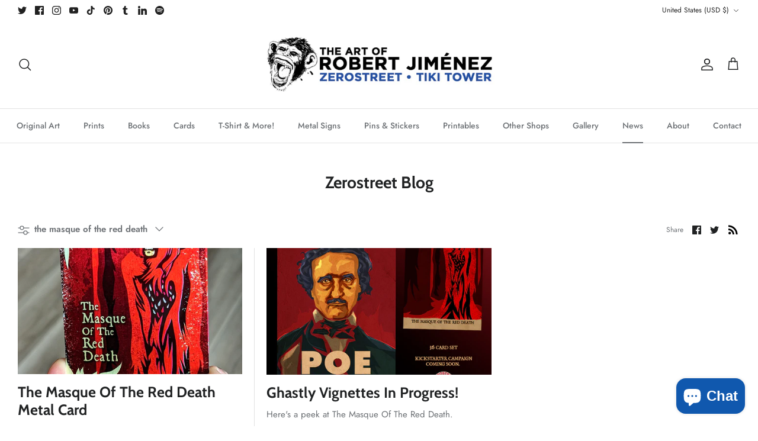

--- FILE ---
content_type: text/html; charset=utf-8
request_url: https://zerostreet.shop/blogs/news/tagged/the-masque-of-the-red-death
body_size: 44099
content:
<!DOCTYPE html><html lang="en" dir="ltr">
<head>
  <!-- Symmetry 6.0.3 -->

  <title>
    Zerostreet Blog &ndash; Tagged &quot;the masque of the red death&quot; &ndash; The Art Of Robert Jimenez
  </title>

  <meta charset="utf-8" />
<meta name="viewport" content="width=device-width,initial-scale=1.0" />
<meta http-equiv="X-UA-Compatible" content="IE=edge">

<link rel="preconnect" href="https://cdn.shopify.com" crossorigin>
<link rel="preconnect" href="https://fonts.shopify.com" crossorigin>
<link rel="preconnect" href="https://monorail-edge.shopifysvc.com"><link rel="preload" as="font" href="//zerostreet.shop/cdn/fonts/jost/jost_n4.d47a1b6347ce4a4c9f437608011273009d91f2b7.woff2" type="font/woff2" crossorigin><link rel="preload" as="font" href="//zerostreet.shop/cdn/fonts/jost/jost_n5.7c8497861ffd15f4e1284cd221f14658b0e95d61.woff2" type="font/woff2" crossorigin><link rel="preload" as="font" href="//zerostreet.shop/cdn/fonts/cabin/cabin_n7.255204a342bfdbc9ae2017bd4e6a90f8dbb2f561.woff2" type="font/woff2" crossorigin><link rel="preload" as="font" href="//zerostreet.shop/cdn/fonts/cabin/cabin_n7.255204a342bfdbc9ae2017bd4e6a90f8dbb2f561.woff2" type="font/woff2" crossorigin><link rel="preload" href="//zerostreet.shop/cdn/shop/t/18/assets/vendor.min.js?v=11589511144441591071691774461" as="script">
<link rel="preload" href="//zerostreet.shop/cdn/shop/t/18/assets/theme.js?v=85417484044267405871693237517" as="script"><link rel="canonical" href="https://zerostreet.shop/blogs/news/tagged/the-masque-of-the-red-death" /><link rel="icon" href="//zerostreet.shop/cdn/shop/files/Zerostreet_fav.png?crop=center&height=48&v=1692103191&width=48" type="image/png">
<style>
    @font-face {
  font-family: Jost;
  font-weight: 400;
  font-style: normal;
  font-display: fallback;
  src: url("//zerostreet.shop/cdn/fonts/jost/jost_n4.d47a1b6347ce4a4c9f437608011273009d91f2b7.woff2") format("woff2"),
       url("//zerostreet.shop/cdn/fonts/jost/jost_n4.791c46290e672b3f85c3d1c651ef2efa3819eadd.woff") format("woff");
}

    @font-face {
  font-family: Jost;
  font-weight: 700;
  font-style: normal;
  font-display: fallback;
  src: url("//zerostreet.shop/cdn/fonts/jost/jost_n7.921dc18c13fa0b0c94c5e2517ffe06139c3615a3.woff2") format("woff2"),
       url("//zerostreet.shop/cdn/fonts/jost/jost_n7.cbfc16c98c1e195f46c536e775e4e959c5f2f22b.woff") format("woff");
}

    @font-face {
  font-family: Jost;
  font-weight: 500;
  font-style: normal;
  font-display: fallback;
  src: url("//zerostreet.shop/cdn/fonts/jost/jost_n5.7c8497861ffd15f4e1284cd221f14658b0e95d61.woff2") format("woff2"),
       url("//zerostreet.shop/cdn/fonts/jost/jost_n5.fb6a06896db583cc2df5ba1b30d9c04383119dd9.woff") format("woff");
}

    @font-face {
  font-family: Jost;
  font-weight: 400;
  font-style: italic;
  font-display: fallback;
  src: url("//zerostreet.shop/cdn/fonts/jost/jost_i4.b690098389649750ada222b9763d55796c5283a5.woff2") format("woff2"),
       url("//zerostreet.shop/cdn/fonts/jost/jost_i4.fd766415a47e50b9e391ae7ec04e2ae25e7e28b0.woff") format("woff");
}

    @font-face {
  font-family: Jost;
  font-weight: 700;
  font-style: italic;
  font-display: fallback;
  src: url("//zerostreet.shop/cdn/fonts/jost/jost_i7.d8201b854e41e19d7ed9b1a31fe4fe71deea6d3f.woff2") format("woff2"),
       url("//zerostreet.shop/cdn/fonts/jost/jost_i7.eae515c34e26b6c853efddc3fc0c552e0de63757.woff") format("woff");
}

    @font-face {
  font-family: Cabin;
  font-weight: 700;
  font-style: normal;
  font-display: fallback;
  src: url("//zerostreet.shop/cdn/fonts/cabin/cabin_n7.255204a342bfdbc9ae2017bd4e6a90f8dbb2f561.woff2") format("woff2"),
       url("//zerostreet.shop/cdn/fonts/cabin/cabin_n7.e2afa22a0d0f4b64da3569c990897429d40ff5c0.woff") format("woff");
}

    @font-face {
  font-family: Cabin;
  font-weight: 700;
  font-style: normal;
  font-display: fallback;
  src: url("//zerostreet.shop/cdn/fonts/cabin/cabin_n7.255204a342bfdbc9ae2017bd4e6a90f8dbb2f561.woff2") format("woff2"),
       url("//zerostreet.shop/cdn/fonts/cabin/cabin_n7.e2afa22a0d0f4b64da3569c990897429d40ff5c0.woff") format("woff");
}

    @font-face {
  font-family: Jost;
  font-weight: 500;
  font-style: normal;
  font-display: fallback;
  src: url("//zerostreet.shop/cdn/fonts/jost/jost_n5.7c8497861ffd15f4e1284cd221f14658b0e95d61.woff2") format("woff2"),
       url("//zerostreet.shop/cdn/fonts/jost/jost_n5.fb6a06896db583cc2df5ba1b30d9c04383119dd9.woff") format("woff");
}

    @font-face {
  font-family: Jost;
  font-weight: 600;
  font-style: normal;
  font-display: fallback;
  src: url("//zerostreet.shop/cdn/fonts/jost/jost_n6.ec1178db7a7515114a2d84e3dd680832b7af8b99.woff2") format("woff2"),
       url("//zerostreet.shop/cdn/fonts/jost/jost_n6.b1178bb6bdd3979fef38e103a3816f6980aeaff9.woff") format("woff");
}

  </style>

  <meta property="og:site_name" content="The Art Of Robert Jimenez">
<meta property="og:url" content="https://zerostreet.shop/blogs/news/tagged/the-masque-of-the-red-death">
<meta property="og:title" content="Zerostreet Blog">
<meta property="og:type" content="website">
<meta property="og:description" content="Pulp inspired art featuring apes, tikis and monsters. Also official sketch card art featuring Mars Attacks, Wacky Packages, Garbage Pail Kids and more!"><meta name="twitter:site" content="@Zerostreet"><meta name="twitter:card" content="summary_large_image">
<meta name="twitter:title" content="Zerostreet Blog">
<meta name="twitter:description" content="Pulp inspired art featuring apes, tikis and monsters. Also official sketch card art featuring Mars Attacks, Wacky Packages, Garbage Pail Kids and more!">


  <link href="//zerostreet.shop/cdn/shop/t/18/assets/styles.css?v=114305351773285804541759333301" rel="stylesheet" type="text/css" media="all" />
<script>
    window.theme = window.theme || {};
    theme.money_format_with_product_code_preference = "${{amount}}";
    theme.money_format_with_cart_code_preference = "${{amount}}";
    theme.money_format = "${{amount}}";
    theme.strings = {
      previous: "Previous",
      next: "Next",
      addressError: "Error looking up that address",
      addressNoResults: "No results for that address",
      addressQueryLimit: "You have exceeded the Google API usage limit. Consider upgrading to a \u003ca href=\"https:\/\/developers.google.com\/maps\/premium\/usage-limits\"\u003ePremium Plan\u003c\/a\u003e.",
      authError: "There was a problem authenticating your Google Maps API Key.",
      icon_labels_left: "Left",
      icon_labels_right: "Right",
      icon_labels_down: "Down",
      icon_labels_close: "Close",
      icon_labels_plus: "Plus",
      imageSlider: "Image slider",
      cart_terms_confirmation: "You must agree to the terms and conditions before continuing.",
      cart_general_quantity_too_high: "You can only have [QUANTITY] in your cart",
      products_listing_from: "From",
      layout_live_search_see_all: "See all results",
      products_product_add_to_cart: "Add to Cart",
      products_variant_no_stock: "Sold out",
      products_variant_non_existent: "Unavailable",
      products_product_pick_a: "Pick a",
      general_navigation_menu_toggle_aria_label: "Toggle menu",
      general_accessibility_labels_close: "Close",
      products_product_added_to_cart: "Added to cart",
      general_quick_search_pages: "Pages",
      general_quick_search_no_results: "Sorry, we couldn\u0026#39;t find any results",
      collections_general_see_all_subcollections: "See all..."
    };
    theme.routes = {
      cart_url: '/cart',
      cart_add_url: '/cart/add.js',
      cart_update_url: '/cart/update.js',
      predictive_search_url: '/search/suggest'
    };
    theme.settings = {
      cart_type: "drawer",
      after_add_to_cart: "drawer",
      quickbuy_style: "off",
      avoid_orphans: true
    };
    document.documentElement.classList.add('js');
  </script>

  <script src="//zerostreet.shop/cdn/shop/t/18/assets/vendor.min.js?v=11589511144441591071691774461" defer="defer"></script>
  <script src="//zerostreet.shop/cdn/shop/t/18/assets/theme.js?v=85417484044267405871693237517" defer="defer"></script>

  <script>window.performance && window.performance.mark && window.performance.mark('shopify.content_for_header.start');</script><meta name="google-site-verification" content="cQ-H9gXC_3bkKtJ88xtLiTtwGnRgMKko3KKpKqF-eho">
<meta id="shopify-digital-wallet" name="shopify-digital-wallet" content="/14443758/digital_wallets/dialog">
<meta name="shopify-checkout-api-token" content="200f6d815ec32618bdc4641df1ea167b">
<meta id="in-context-paypal-metadata" data-shop-id="14443758" data-venmo-supported="false" data-environment="production" data-locale="en_US" data-paypal-v4="true" data-currency="USD">
<link rel="alternate" type="application/atom+xml" title="Feed" href="/blogs/news/tagged/the-masque-of-the-red-death.atom" />
<script async="async" src="/checkouts/internal/preloads.js?locale=en-US"></script>
<link rel="preconnect" href="https://shop.app" crossorigin="anonymous">
<script async="async" src="https://shop.app/checkouts/internal/preloads.js?locale=en-US&shop_id=14443758" crossorigin="anonymous"></script>
<script id="apple-pay-shop-capabilities" type="application/json">{"shopId":14443758,"countryCode":"US","currencyCode":"USD","merchantCapabilities":["supports3DS"],"merchantId":"gid:\/\/shopify\/Shop\/14443758","merchantName":"The Art Of Robert Jimenez","requiredBillingContactFields":["postalAddress","email"],"requiredShippingContactFields":["postalAddress","email"],"shippingType":"shipping","supportedNetworks":["visa","masterCard","amex","discover","elo","jcb"],"total":{"type":"pending","label":"The Art Of Robert Jimenez","amount":"1.00"},"shopifyPaymentsEnabled":true,"supportsSubscriptions":true}</script>
<script id="shopify-features" type="application/json">{"accessToken":"200f6d815ec32618bdc4641df1ea167b","betas":["rich-media-storefront-analytics"],"domain":"zerostreet.shop","predictiveSearch":true,"shopId":14443758,"locale":"en"}</script>
<script>var Shopify = Shopify || {};
Shopify.shop = "art-of-robert-jimenez.myshopify.com";
Shopify.locale = "en";
Shopify.currency = {"active":"USD","rate":"1.0"};
Shopify.country = "US";
Shopify.theme = {"name":"NEW VER LIST COLLECTIONS Symmetry","id":132513398981,"schema_name":"Symmetry","schema_version":"6.0.3","theme_store_id":568,"role":"main"};
Shopify.theme.handle = "null";
Shopify.theme.style = {"id":null,"handle":null};
Shopify.cdnHost = "zerostreet.shop/cdn";
Shopify.routes = Shopify.routes || {};
Shopify.routes.root = "/";</script>
<script type="module">!function(o){(o.Shopify=o.Shopify||{}).modules=!0}(window);</script>
<script>!function(o){function n(){var o=[];function n(){o.push(Array.prototype.slice.apply(arguments))}return n.q=o,n}var t=o.Shopify=o.Shopify||{};t.loadFeatures=n(),t.autoloadFeatures=n()}(window);</script>
<script>
  window.ShopifyPay = window.ShopifyPay || {};
  window.ShopifyPay.apiHost = "shop.app\/pay";
  window.ShopifyPay.redirectState = null;
</script>
<script id="shop-js-analytics" type="application/json">{"pageType":"blog"}</script>
<script defer="defer" async type="module" src="//zerostreet.shop/cdn/shopifycloud/shop-js/modules/v2/client.init-shop-cart-sync_IZsNAliE.en.esm.js"></script>
<script defer="defer" async type="module" src="//zerostreet.shop/cdn/shopifycloud/shop-js/modules/v2/chunk.common_0OUaOowp.esm.js"></script>
<script type="module">
  await import("//zerostreet.shop/cdn/shopifycloud/shop-js/modules/v2/client.init-shop-cart-sync_IZsNAliE.en.esm.js");
await import("//zerostreet.shop/cdn/shopifycloud/shop-js/modules/v2/chunk.common_0OUaOowp.esm.js");

  window.Shopify.SignInWithShop?.initShopCartSync?.({"fedCMEnabled":true,"windoidEnabled":true});

</script>
<script>
  window.Shopify = window.Shopify || {};
  if (!window.Shopify.featureAssets) window.Shopify.featureAssets = {};
  window.Shopify.featureAssets['shop-js'] = {"shop-cart-sync":["modules/v2/client.shop-cart-sync_DLOhI_0X.en.esm.js","modules/v2/chunk.common_0OUaOowp.esm.js"],"init-fed-cm":["modules/v2/client.init-fed-cm_C6YtU0w6.en.esm.js","modules/v2/chunk.common_0OUaOowp.esm.js"],"shop-button":["modules/v2/client.shop-button_BCMx7GTG.en.esm.js","modules/v2/chunk.common_0OUaOowp.esm.js"],"shop-cash-offers":["modules/v2/client.shop-cash-offers_BT26qb5j.en.esm.js","modules/v2/chunk.common_0OUaOowp.esm.js","modules/v2/chunk.modal_CGo_dVj3.esm.js"],"init-windoid":["modules/v2/client.init-windoid_B9PkRMql.en.esm.js","modules/v2/chunk.common_0OUaOowp.esm.js"],"init-shop-email-lookup-coordinator":["modules/v2/client.init-shop-email-lookup-coordinator_DZkqjsbU.en.esm.js","modules/v2/chunk.common_0OUaOowp.esm.js"],"shop-toast-manager":["modules/v2/client.shop-toast-manager_Di2EnuM7.en.esm.js","modules/v2/chunk.common_0OUaOowp.esm.js"],"shop-login-button":["modules/v2/client.shop-login-button_BtqW_SIO.en.esm.js","modules/v2/chunk.common_0OUaOowp.esm.js","modules/v2/chunk.modal_CGo_dVj3.esm.js"],"avatar":["modules/v2/client.avatar_BTnouDA3.en.esm.js"],"pay-button":["modules/v2/client.pay-button_CWa-C9R1.en.esm.js","modules/v2/chunk.common_0OUaOowp.esm.js"],"init-shop-cart-sync":["modules/v2/client.init-shop-cart-sync_IZsNAliE.en.esm.js","modules/v2/chunk.common_0OUaOowp.esm.js"],"init-customer-accounts":["modules/v2/client.init-customer-accounts_DenGwJTU.en.esm.js","modules/v2/client.shop-login-button_BtqW_SIO.en.esm.js","modules/v2/chunk.common_0OUaOowp.esm.js","modules/v2/chunk.modal_CGo_dVj3.esm.js"],"init-shop-for-new-customer-accounts":["modules/v2/client.init-shop-for-new-customer-accounts_JdHXxpS9.en.esm.js","modules/v2/client.shop-login-button_BtqW_SIO.en.esm.js","modules/v2/chunk.common_0OUaOowp.esm.js","modules/v2/chunk.modal_CGo_dVj3.esm.js"],"init-customer-accounts-sign-up":["modules/v2/client.init-customer-accounts-sign-up_D6__K_p8.en.esm.js","modules/v2/client.shop-login-button_BtqW_SIO.en.esm.js","modules/v2/chunk.common_0OUaOowp.esm.js","modules/v2/chunk.modal_CGo_dVj3.esm.js"],"checkout-modal":["modules/v2/client.checkout-modal_C_ZQDY6s.en.esm.js","modules/v2/chunk.common_0OUaOowp.esm.js","modules/v2/chunk.modal_CGo_dVj3.esm.js"],"shop-follow-button":["modules/v2/client.shop-follow-button_XetIsj8l.en.esm.js","modules/v2/chunk.common_0OUaOowp.esm.js","modules/v2/chunk.modal_CGo_dVj3.esm.js"],"lead-capture":["modules/v2/client.lead-capture_DvA72MRN.en.esm.js","modules/v2/chunk.common_0OUaOowp.esm.js","modules/v2/chunk.modal_CGo_dVj3.esm.js"],"shop-login":["modules/v2/client.shop-login_ClXNxyh6.en.esm.js","modules/v2/chunk.common_0OUaOowp.esm.js","modules/v2/chunk.modal_CGo_dVj3.esm.js"],"payment-terms":["modules/v2/client.payment-terms_CNlwjfZz.en.esm.js","modules/v2/chunk.common_0OUaOowp.esm.js","modules/v2/chunk.modal_CGo_dVj3.esm.js"]};
</script>
<script>(function() {
  var isLoaded = false;
  function asyncLoad() {
    if (isLoaded) return;
    isLoaded = true;
    var urls = ["\/\/www.powr.io\/powr.js?powr-token=art-of-robert-jimenez.myshopify.com\u0026external-type=shopify\u0026shop=art-of-robert-jimenez.myshopify.com","https:\/\/chimpstatic.com\/mcjs-connected\/js\/users\/ff408a78ceecc080dfeddd39b\/5add645b64b24bbe0aabadd22.js?shop=art-of-robert-jimenez.myshopify.com","\/\/cdn.shopify.com\/proxy\/f3b9b95171f02588b163ecbf9ff6c43147693d905fbe661512cf3611eb0032d1\/static.cdn.printful.com\/static\/js\/external\/shopify-product-customizer.js?v=0.28\u0026shop=art-of-robert-jimenez.myshopify.com\u0026sp-cache-control=cHVibGljLCBtYXgtYWdlPTkwMA"];
    for (var i = 0; i < urls.length; i++) {
      var s = document.createElement('script');
      s.type = 'text/javascript';
      s.async = true;
      s.src = urls[i];
      var x = document.getElementsByTagName('script')[0];
      x.parentNode.insertBefore(s, x);
    }
  };
  if(window.attachEvent) {
    window.attachEvent('onload', asyncLoad);
  } else {
    window.addEventListener('load', asyncLoad, false);
  }
})();</script>
<script id="__st">var __st={"a":14443758,"offset":-18000,"reqid":"d6435455-2bb0-4cf2-97db-4fafdc4917f5-1768544957","pageurl":"zerostreet.shop\/blogs\/news\/tagged\/the-masque-of-the-red-death","s":"blogs-82752326","u":"e22f50c6ad0d","p":"blog","rtyp":"blog","rid":82752326};</script>
<script>window.ShopifyPaypalV4VisibilityTracking = true;</script>
<script id="captcha-bootstrap">!function(){'use strict';const t='contact',e='account',n='new_comment',o=[[t,t],['blogs',n],['comments',n],[t,'customer']],c=[[e,'customer_login'],[e,'guest_login'],[e,'recover_customer_password'],[e,'create_customer']],r=t=>t.map((([t,e])=>`form[action*='/${t}']:not([data-nocaptcha='true']) input[name='form_type'][value='${e}']`)).join(','),a=t=>()=>t?[...document.querySelectorAll(t)].map((t=>t.form)):[];function s(){const t=[...o],e=r(t);return a(e)}const i='password',u='form_key',d=['recaptcha-v3-token','g-recaptcha-response','h-captcha-response',i],f=()=>{try{return window.sessionStorage}catch{return}},m='__shopify_v',_=t=>t.elements[u];function p(t,e,n=!1){try{const o=window.sessionStorage,c=JSON.parse(o.getItem(e)),{data:r}=function(t){const{data:e,action:n}=t;return t[m]||n?{data:e,action:n}:{data:t,action:n}}(c);for(const[e,n]of Object.entries(r))t.elements[e]&&(t.elements[e].value=n);n&&o.removeItem(e)}catch(o){console.error('form repopulation failed',{error:o})}}const l='form_type',E='cptcha';function T(t){t.dataset[E]=!0}const w=window,h=w.document,L='Shopify',v='ce_forms',y='captcha';let A=!1;((t,e)=>{const n=(g='f06e6c50-85a8-45c8-87d0-21a2b65856fe',I='https://cdn.shopify.com/shopifycloud/storefront-forms-hcaptcha/ce_storefront_forms_captcha_hcaptcha.v1.5.2.iife.js',D={infoText:'Protected by hCaptcha',privacyText:'Privacy',termsText:'Terms'},(t,e,n)=>{const o=w[L][v],c=o.bindForm;if(c)return c(t,g,e,D).then(n);var r;o.q.push([[t,g,e,D],n]),r=I,A||(h.body.append(Object.assign(h.createElement('script'),{id:'captcha-provider',async:!0,src:r})),A=!0)});var g,I,D;w[L]=w[L]||{},w[L][v]=w[L][v]||{},w[L][v].q=[],w[L][y]=w[L][y]||{},w[L][y].protect=function(t,e){n(t,void 0,e),T(t)},Object.freeze(w[L][y]),function(t,e,n,w,h,L){const[v,y,A,g]=function(t,e,n){const i=e?o:[],u=t?c:[],d=[...i,...u],f=r(d),m=r(i),_=r(d.filter((([t,e])=>n.includes(e))));return[a(f),a(m),a(_),s()]}(w,h,L),I=t=>{const e=t.target;return e instanceof HTMLFormElement?e:e&&e.form},D=t=>v().includes(t);t.addEventListener('submit',(t=>{const e=I(t);if(!e)return;const n=D(e)&&!e.dataset.hcaptchaBound&&!e.dataset.recaptchaBound,o=_(e),c=g().includes(e)&&(!o||!o.value);(n||c)&&t.preventDefault(),c&&!n&&(function(t){try{if(!f())return;!function(t){const e=f();if(!e)return;const n=_(t);if(!n)return;const o=n.value;o&&e.removeItem(o)}(t);const e=Array.from(Array(32),(()=>Math.random().toString(36)[2])).join('');!function(t,e){_(t)||t.append(Object.assign(document.createElement('input'),{type:'hidden',name:u})),t.elements[u].value=e}(t,e),function(t,e){const n=f();if(!n)return;const o=[...t.querySelectorAll(`input[type='${i}']`)].map((({name:t})=>t)),c=[...d,...o],r={};for(const[a,s]of new FormData(t).entries())c.includes(a)||(r[a]=s);n.setItem(e,JSON.stringify({[m]:1,action:t.action,data:r}))}(t,e)}catch(e){console.error('failed to persist form',e)}}(e),e.submit())}));const S=(t,e)=>{t&&!t.dataset[E]&&(n(t,e.some((e=>e===t))),T(t))};for(const o of['focusin','change'])t.addEventListener(o,(t=>{const e=I(t);D(e)&&S(e,y())}));const B=e.get('form_key'),M=e.get(l),P=B&&M;t.addEventListener('DOMContentLoaded',(()=>{const t=y();if(P)for(const e of t)e.elements[l].value===M&&p(e,B);[...new Set([...A(),...v().filter((t=>'true'===t.dataset.shopifyCaptcha))])].forEach((e=>S(e,t)))}))}(h,new URLSearchParams(w.location.search),n,t,e,['guest_login'])})(!0,!0)}();</script>
<script integrity="sha256-4kQ18oKyAcykRKYeNunJcIwy7WH5gtpwJnB7kiuLZ1E=" data-source-attribution="shopify.loadfeatures" defer="defer" src="//zerostreet.shop/cdn/shopifycloud/storefront/assets/storefront/load_feature-a0a9edcb.js" crossorigin="anonymous"></script>
<script crossorigin="anonymous" defer="defer" src="//zerostreet.shop/cdn/shopifycloud/storefront/assets/shopify_pay/storefront-65b4c6d7.js?v=20250812"></script>
<script data-source-attribution="shopify.dynamic_checkout.dynamic.init">var Shopify=Shopify||{};Shopify.PaymentButton=Shopify.PaymentButton||{isStorefrontPortableWallets:!0,init:function(){window.Shopify.PaymentButton.init=function(){};var t=document.createElement("script");t.src="https://zerostreet.shop/cdn/shopifycloud/portable-wallets/latest/portable-wallets.en.js",t.type="module",document.head.appendChild(t)}};
</script>
<script data-source-attribution="shopify.dynamic_checkout.buyer_consent">
  function portableWalletsHideBuyerConsent(e){var t=document.getElementById("shopify-buyer-consent"),n=document.getElementById("shopify-subscription-policy-button");t&&n&&(t.classList.add("hidden"),t.setAttribute("aria-hidden","true"),n.removeEventListener("click",e))}function portableWalletsShowBuyerConsent(e){var t=document.getElementById("shopify-buyer-consent"),n=document.getElementById("shopify-subscription-policy-button");t&&n&&(t.classList.remove("hidden"),t.removeAttribute("aria-hidden"),n.addEventListener("click",e))}window.Shopify?.PaymentButton&&(window.Shopify.PaymentButton.hideBuyerConsent=portableWalletsHideBuyerConsent,window.Shopify.PaymentButton.showBuyerConsent=portableWalletsShowBuyerConsent);
</script>
<script data-source-attribution="shopify.dynamic_checkout.cart.bootstrap">document.addEventListener("DOMContentLoaded",(function(){function t(){return document.querySelector("shopify-accelerated-checkout-cart, shopify-accelerated-checkout")}if(t())Shopify.PaymentButton.init();else{new MutationObserver((function(e,n){t()&&(Shopify.PaymentButton.init(),n.disconnect())})).observe(document.body,{childList:!0,subtree:!0})}}));
</script>
<script id='scb4127' type='text/javascript' async='' src='https://zerostreet.shop/cdn/shopifycloud/privacy-banner/storefront-banner.js'></script><link id="shopify-accelerated-checkout-styles" rel="stylesheet" media="screen" href="https://zerostreet.shop/cdn/shopifycloud/portable-wallets/latest/accelerated-checkout-backwards-compat.css" crossorigin="anonymous">
<style id="shopify-accelerated-checkout-cart">
        #shopify-buyer-consent {
  margin-top: 1em;
  display: inline-block;
  width: 100%;
}

#shopify-buyer-consent.hidden {
  display: none;
}

#shopify-subscription-policy-button {
  background: none;
  border: none;
  padding: 0;
  text-decoration: underline;
  font-size: inherit;
  cursor: pointer;
}

#shopify-subscription-policy-button::before {
  box-shadow: none;
}

      </style>

<script>window.performance && window.performance.mark && window.performance.mark('shopify.content_for_header.end');</script>
<script src="https://cdn.shopify.com/extensions/7bc9bb47-adfa-4267-963e-cadee5096caf/inbox-1252/assets/inbox-chat-loader.js" type="text/javascript" defer="defer"></script>
<link href="https://monorail-edge.shopifysvc.com" rel="dns-prefetch">
<script>(function(){if ("sendBeacon" in navigator && "performance" in window) {try {var session_token_from_headers = performance.getEntriesByType('navigation')[0].serverTiming.find(x => x.name == '_s').description;} catch {var session_token_from_headers = undefined;}var session_cookie_matches = document.cookie.match(/_shopify_s=([^;]*)/);var session_token_from_cookie = session_cookie_matches && session_cookie_matches.length === 2 ? session_cookie_matches[1] : "";var session_token = session_token_from_headers || session_token_from_cookie || "";function handle_abandonment_event(e) {var entries = performance.getEntries().filter(function(entry) {return /monorail-edge.shopifysvc.com/.test(entry.name);});if (!window.abandonment_tracked && entries.length === 0) {window.abandonment_tracked = true;var currentMs = Date.now();var navigation_start = performance.timing.navigationStart;var payload = {shop_id: 14443758,url: window.location.href,navigation_start,duration: currentMs - navigation_start,session_token,page_type: "blog"};window.navigator.sendBeacon("https://monorail-edge.shopifysvc.com/v1/produce", JSON.stringify({schema_id: "online_store_buyer_site_abandonment/1.1",payload: payload,metadata: {event_created_at_ms: currentMs,event_sent_at_ms: currentMs}}));}}window.addEventListener('pagehide', handle_abandonment_event);}}());</script>
<script id="web-pixels-manager-setup">(function e(e,d,r,n,o){if(void 0===o&&(o={}),!Boolean(null===(a=null===(i=window.Shopify)||void 0===i?void 0:i.analytics)||void 0===a?void 0:a.replayQueue)){var i,a;window.Shopify=window.Shopify||{};var t=window.Shopify;t.analytics=t.analytics||{};var s=t.analytics;s.replayQueue=[],s.publish=function(e,d,r){return s.replayQueue.push([e,d,r]),!0};try{self.performance.mark("wpm:start")}catch(e){}var l=function(){var e={modern:/Edge?\/(1{2}[4-9]|1[2-9]\d|[2-9]\d{2}|\d{4,})\.\d+(\.\d+|)|Firefox\/(1{2}[4-9]|1[2-9]\d|[2-9]\d{2}|\d{4,})\.\d+(\.\d+|)|Chrom(ium|e)\/(9{2}|\d{3,})\.\d+(\.\d+|)|(Maci|X1{2}).+ Version\/(15\.\d+|(1[6-9]|[2-9]\d|\d{3,})\.\d+)([,.]\d+|)( \(\w+\)|)( Mobile\/\w+|) Safari\/|Chrome.+OPR\/(9{2}|\d{3,})\.\d+\.\d+|(CPU[ +]OS|iPhone[ +]OS|CPU[ +]iPhone|CPU IPhone OS|CPU iPad OS)[ +]+(15[._]\d+|(1[6-9]|[2-9]\d|\d{3,})[._]\d+)([._]\d+|)|Android:?[ /-](13[3-9]|1[4-9]\d|[2-9]\d{2}|\d{4,})(\.\d+|)(\.\d+|)|Android.+Firefox\/(13[5-9]|1[4-9]\d|[2-9]\d{2}|\d{4,})\.\d+(\.\d+|)|Android.+Chrom(ium|e)\/(13[3-9]|1[4-9]\d|[2-9]\d{2}|\d{4,})\.\d+(\.\d+|)|SamsungBrowser\/([2-9]\d|\d{3,})\.\d+/,legacy:/Edge?\/(1[6-9]|[2-9]\d|\d{3,})\.\d+(\.\d+|)|Firefox\/(5[4-9]|[6-9]\d|\d{3,})\.\d+(\.\d+|)|Chrom(ium|e)\/(5[1-9]|[6-9]\d|\d{3,})\.\d+(\.\d+|)([\d.]+$|.*Safari\/(?![\d.]+ Edge\/[\d.]+$))|(Maci|X1{2}).+ Version\/(10\.\d+|(1[1-9]|[2-9]\d|\d{3,})\.\d+)([,.]\d+|)( \(\w+\)|)( Mobile\/\w+|) Safari\/|Chrome.+OPR\/(3[89]|[4-9]\d|\d{3,})\.\d+\.\d+|(CPU[ +]OS|iPhone[ +]OS|CPU[ +]iPhone|CPU IPhone OS|CPU iPad OS)[ +]+(10[._]\d+|(1[1-9]|[2-9]\d|\d{3,})[._]\d+)([._]\d+|)|Android:?[ /-](13[3-9]|1[4-9]\d|[2-9]\d{2}|\d{4,})(\.\d+|)(\.\d+|)|Mobile Safari.+OPR\/([89]\d|\d{3,})\.\d+\.\d+|Android.+Firefox\/(13[5-9]|1[4-9]\d|[2-9]\d{2}|\d{4,})\.\d+(\.\d+|)|Android.+Chrom(ium|e)\/(13[3-9]|1[4-9]\d|[2-9]\d{2}|\d{4,})\.\d+(\.\d+|)|Android.+(UC? ?Browser|UCWEB|U3)[ /]?(15\.([5-9]|\d{2,})|(1[6-9]|[2-9]\d|\d{3,})\.\d+)\.\d+|SamsungBrowser\/(5\.\d+|([6-9]|\d{2,})\.\d+)|Android.+MQ{2}Browser\/(14(\.(9|\d{2,})|)|(1[5-9]|[2-9]\d|\d{3,})(\.\d+|))(\.\d+|)|K[Aa][Ii]OS\/(3\.\d+|([4-9]|\d{2,})\.\d+)(\.\d+|)/},d=e.modern,r=e.legacy,n=navigator.userAgent;return n.match(d)?"modern":n.match(r)?"legacy":"unknown"}(),u="modern"===l?"modern":"legacy",c=(null!=n?n:{modern:"",legacy:""})[u],f=function(e){return[e.baseUrl,"/wpm","/b",e.hashVersion,"modern"===e.buildTarget?"m":"l",".js"].join("")}({baseUrl:d,hashVersion:r,buildTarget:u}),m=function(e){var d=e.version,r=e.bundleTarget,n=e.surface,o=e.pageUrl,i=e.monorailEndpoint;return{emit:function(e){var a=e.status,t=e.errorMsg,s=(new Date).getTime(),l=JSON.stringify({metadata:{event_sent_at_ms:s},events:[{schema_id:"web_pixels_manager_load/3.1",payload:{version:d,bundle_target:r,page_url:o,status:a,surface:n,error_msg:t},metadata:{event_created_at_ms:s}}]});if(!i)return console&&console.warn&&console.warn("[Web Pixels Manager] No Monorail endpoint provided, skipping logging."),!1;try{return self.navigator.sendBeacon.bind(self.navigator)(i,l)}catch(e){}var u=new XMLHttpRequest;try{return u.open("POST",i,!0),u.setRequestHeader("Content-Type","text/plain"),u.send(l),!0}catch(e){return console&&console.warn&&console.warn("[Web Pixels Manager] Got an unhandled error while logging to Monorail."),!1}}}}({version:r,bundleTarget:l,surface:e.surface,pageUrl:self.location.href,monorailEndpoint:e.monorailEndpoint});try{o.browserTarget=l,function(e){var d=e.src,r=e.async,n=void 0===r||r,o=e.onload,i=e.onerror,a=e.sri,t=e.scriptDataAttributes,s=void 0===t?{}:t,l=document.createElement("script"),u=document.querySelector("head"),c=document.querySelector("body");if(l.async=n,l.src=d,a&&(l.integrity=a,l.crossOrigin="anonymous"),s)for(var f in s)if(Object.prototype.hasOwnProperty.call(s,f))try{l.dataset[f]=s[f]}catch(e){}if(o&&l.addEventListener("load",o),i&&l.addEventListener("error",i),u)u.appendChild(l);else{if(!c)throw new Error("Did not find a head or body element to append the script");c.appendChild(l)}}({src:f,async:!0,onload:function(){if(!function(){var e,d;return Boolean(null===(d=null===(e=window.Shopify)||void 0===e?void 0:e.analytics)||void 0===d?void 0:d.initialized)}()){var d=window.webPixelsManager.init(e)||void 0;if(d){var r=window.Shopify.analytics;r.replayQueue.forEach((function(e){var r=e[0],n=e[1],o=e[2];d.publishCustomEvent(r,n,o)})),r.replayQueue=[],r.publish=d.publishCustomEvent,r.visitor=d.visitor,r.initialized=!0}}},onerror:function(){return m.emit({status:"failed",errorMsg:"".concat(f," has failed to load")})},sri:function(e){var d=/^sha384-[A-Za-z0-9+/=]+$/;return"string"==typeof e&&d.test(e)}(c)?c:"",scriptDataAttributes:o}),m.emit({status:"loading"})}catch(e){m.emit({status:"failed",errorMsg:(null==e?void 0:e.message)||"Unknown error"})}}})({shopId: 14443758,storefrontBaseUrl: "https://zerostreet.shop",extensionsBaseUrl: "https://extensions.shopifycdn.com/cdn/shopifycloud/web-pixels-manager",monorailEndpoint: "https://monorail-edge.shopifysvc.com/unstable/produce_batch",surface: "storefront-renderer",enabledBetaFlags: ["2dca8a86"],webPixelsConfigList: [{"id":"901349573","configuration":"{\"config\":\"{\\\"google_tag_ids\\\":[\\\"G-9WG80LGVJZ\\\",\\\"GT-PH3FJVN9\\\"],\\\"target_country\\\":\\\"ZZ\\\",\\\"gtag_events\\\":[{\\\"type\\\":\\\"search\\\",\\\"action_label\\\":\\\"G-9WG80LGVJZ\\\"},{\\\"type\\\":\\\"begin_checkout\\\",\\\"action_label\\\":\\\"G-9WG80LGVJZ\\\"},{\\\"type\\\":\\\"view_item\\\",\\\"action_label\\\":[\\\"G-9WG80LGVJZ\\\",\\\"MC-6TS90P3002\\\"]},{\\\"type\\\":\\\"purchase\\\",\\\"action_label\\\":[\\\"G-9WG80LGVJZ\\\",\\\"MC-6TS90P3002\\\"]},{\\\"type\\\":\\\"page_view\\\",\\\"action_label\\\":[\\\"G-9WG80LGVJZ\\\",\\\"MC-6TS90P3002\\\"]},{\\\"type\\\":\\\"add_payment_info\\\",\\\"action_label\\\":\\\"G-9WG80LGVJZ\\\"},{\\\"type\\\":\\\"add_to_cart\\\",\\\"action_label\\\":\\\"G-9WG80LGVJZ\\\"}],\\\"enable_monitoring_mode\\\":false}\"}","eventPayloadVersion":"v1","runtimeContext":"OPEN","scriptVersion":"b2a88bafab3e21179ed38636efcd8a93","type":"APP","apiClientId":1780363,"privacyPurposes":[],"dataSharingAdjustments":{"protectedCustomerApprovalScopes":["read_customer_address","read_customer_email","read_customer_name","read_customer_personal_data","read_customer_phone"]}},{"id":"157483205","configuration":"{\"pixel_id\":\"481198214427182\",\"pixel_type\":\"facebook_pixel\",\"metaapp_system_user_token\":\"-\"}","eventPayloadVersion":"v1","runtimeContext":"OPEN","scriptVersion":"ca16bc87fe92b6042fbaa3acc2fbdaa6","type":"APP","apiClientId":2329312,"privacyPurposes":["ANALYTICS","MARKETING","SALE_OF_DATA"],"dataSharingAdjustments":{"protectedCustomerApprovalScopes":["read_customer_address","read_customer_email","read_customer_name","read_customer_personal_data","read_customer_phone"]}},{"id":"92209349","configuration":"{\"tagID\":\"2613575361237\"}","eventPayloadVersion":"v1","runtimeContext":"STRICT","scriptVersion":"18031546ee651571ed29edbe71a3550b","type":"APP","apiClientId":3009811,"privacyPurposes":["ANALYTICS","MARKETING","SALE_OF_DATA"],"dataSharingAdjustments":{"protectedCustomerApprovalScopes":["read_customer_address","read_customer_email","read_customer_name","read_customer_personal_data","read_customer_phone"]}},{"id":"shopify-app-pixel","configuration":"{}","eventPayloadVersion":"v1","runtimeContext":"STRICT","scriptVersion":"0450","apiClientId":"shopify-pixel","type":"APP","privacyPurposes":["ANALYTICS","MARKETING"]},{"id":"shopify-custom-pixel","eventPayloadVersion":"v1","runtimeContext":"LAX","scriptVersion":"0450","apiClientId":"shopify-pixel","type":"CUSTOM","privacyPurposes":["ANALYTICS","MARKETING"]}],isMerchantRequest: false,initData: {"shop":{"name":"The Art Of Robert Jimenez","paymentSettings":{"currencyCode":"USD"},"myshopifyDomain":"art-of-robert-jimenez.myshopify.com","countryCode":"US","storefrontUrl":"https:\/\/zerostreet.shop"},"customer":null,"cart":null,"checkout":null,"productVariants":[],"purchasingCompany":null},},"https://zerostreet.shop/cdn","fcfee988w5aeb613cpc8e4bc33m6693e112",{"modern":"","legacy":""},{"shopId":"14443758","storefrontBaseUrl":"https:\/\/zerostreet.shop","extensionBaseUrl":"https:\/\/extensions.shopifycdn.com\/cdn\/shopifycloud\/web-pixels-manager","surface":"storefront-renderer","enabledBetaFlags":"[\"2dca8a86\"]","isMerchantRequest":"false","hashVersion":"fcfee988w5aeb613cpc8e4bc33m6693e112","publish":"custom","events":"[[\"page_viewed\",{}]]"});</script><script>
  window.ShopifyAnalytics = window.ShopifyAnalytics || {};
  window.ShopifyAnalytics.meta = window.ShopifyAnalytics.meta || {};
  window.ShopifyAnalytics.meta.currency = 'USD';
  var meta = {"page":{"pageType":"blog","resourceType":"blog","resourceId":82752326,"requestId":"d6435455-2bb0-4cf2-97db-4fafdc4917f5-1768544957"}};
  for (var attr in meta) {
    window.ShopifyAnalytics.meta[attr] = meta[attr];
  }
</script>
<script class="analytics">
  (function () {
    var customDocumentWrite = function(content) {
      var jquery = null;

      if (window.jQuery) {
        jquery = window.jQuery;
      } else if (window.Checkout && window.Checkout.$) {
        jquery = window.Checkout.$;
      }

      if (jquery) {
        jquery('body').append(content);
      }
    };

    var hasLoggedConversion = function(token) {
      if (token) {
        return document.cookie.indexOf('loggedConversion=' + token) !== -1;
      }
      return false;
    }

    var setCookieIfConversion = function(token) {
      if (token) {
        var twoMonthsFromNow = new Date(Date.now());
        twoMonthsFromNow.setMonth(twoMonthsFromNow.getMonth() + 2);

        document.cookie = 'loggedConversion=' + token + '; expires=' + twoMonthsFromNow;
      }
    }

    var trekkie = window.ShopifyAnalytics.lib = window.trekkie = window.trekkie || [];
    if (trekkie.integrations) {
      return;
    }
    trekkie.methods = [
      'identify',
      'page',
      'ready',
      'track',
      'trackForm',
      'trackLink'
    ];
    trekkie.factory = function(method) {
      return function() {
        var args = Array.prototype.slice.call(arguments);
        args.unshift(method);
        trekkie.push(args);
        return trekkie;
      };
    };
    for (var i = 0; i < trekkie.methods.length; i++) {
      var key = trekkie.methods[i];
      trekkie[key] = trekkie.factory(key);
    }
    trekkie.load = function(config) {
      trekkie.config = config || {};
      trekkie.config.initialDocumentCookie = document.cookie;
      var first = document.getElementsByTagName('script')[0];
      var script = document.createElement('script');
      script.type = 'text/javascript';
      script.onerror = function(e) {
        var scriptFallback = document.createElement('script');
        scriptFallback.type = 'text/javascript';
        scriptFallback.onerror = function(error) {
                var Monorail = {
      produce: function produce(monorailDomain, schemaId, payload) {
        var currentMs = new Date().getTime();
        var event = {
          schema_id: schemaId,
          payload: payload,
          metadata: {
            event_created_at_ms: currentMs,
            event_sent_at_ms: currentMs
          }
        };
        return Monorail.sendRequest("https://" + monorailDomain + "/v1/produce", JSON.stringify(event));
      },
      sendRequest: function sendRequest(endpointUrl, payload) {
        // Try the sendBeacon API
        if (window && window.navigator && typeof window.navigator.sendBeacon === 'function' && typeof window.Blob === 'function' && !Monorail.isIos12()) {
          var blobData = new window.Blob([payload], {
            type: 'text/plain'
          });

          if (window.navigator.sendBeacon(endpointUrl, blobData)) {
            return true;
          } // sendBeacon was not successful

        } // XHR beacon

        var xhr = new XMLHttpRequest();

        try {
          xhr.open('POST', endpointUrl);
          xhr.setRequestHeader('Content-Type', 'text/plain');
          xhr.send(payload);
        } catch (e) {
          console.log(e);
        }

        return false;
      },
      isIos12: function isIos12() {
        return window.navigator.userAgent.lastIndexOf('iPhone; CPU iPhone OS 12_') !== -1 || window.navigator.userAgent.lastIndexOf('iPad; CPU OS 12_') !== -1;
      }
    };
    Monorail.produce('monorail-edge.shopifysvc.com',
      'trekkie_storefront_load_errors/1.1',
      {shop_id: 14443758,
      theme_id: 132513398981,
      app_name: "storefront",
      context_url: window.location.href,
      source_url: "//zerostreet.shop/cdn/s/trekkie.storefront.cd680fe47e6c39ca5d5df5f0a32d569bc48c0f27.min.js"});

        };
        scriptFallback.async = true;
        scriptFallback.src = '//zerostreet.shop/cdn/s/trekkie.storefront.cd680fe47e6c39ca5d5df5f0a32d569bc48c0f27.min.js';
        first.parentNode.insertBefore(scriptFallback, first);
      };
      script.async = true;
      script.src = '//zerostreet.shop/cdn/s/trekkie.storefront.cd680fe47e6c39ca5d5df5f0a32d569bc48c0f27.min.js';
      first.parentNode.insertBefore(script, first);
    };
    trekkie.load(
      {"Trekkie":{"appName":"storefront","development":false,"defaultAttributes":{"shopId":14443758,"isMerchantRequest":null,"themeId":132513398981,"themeCityHash":"420437464199534152","contentLanguage":"en","currency":"USD","eventMetadataId":"64124efc-4816-4aac-875d-b1c45144655c"},"isServerSideCookieWritingEnabled":true,"monorailRegion":"shop_domain","enabledBetaFlags":["65f19447"]},"Session Attribution":{},"S2S":{"facebookCapiEnabled":false,"source":"trekkie-storefront-renderer","apiClientId":580111}}
    );

    var loaded = false;
    trekkie.ready(function() {
      if (loaded) return;
      loaded = true;

      window.ShopifyAnalytics.lib = window.trekkie;

      var originalDocumentWrite = document.write;
      document.write = customDocumentWrite;
      try { window.ShopifyAnalytics.merchantGoogleAnalytics.call(this); } catch(error) {};
      document.write = originalDocumentWrite;

      window.ShopifyAnalytics.lib.page(null,{"pageType":"blog","resourceType":"blog","resourceId":82752326,"requestId":"d6435455-2bb0-4cf2-97db-4fafdc4917f5-1768544957","shopifyEmitted":true});

      var match = window.location.pathname.match(/checkouts\/(.+)\/(thank_you|post_purchase)/)
      var token = match? match[1]: undefined;
      if (!hasLoggedConversion(token)) {
        setCookieIfConversion(token);
        
      }
    });


        var eventsListenerScript = document.createElement('script');
        eventsListenerScript.async = true;
        eventsListenerScript.src = "//zerostreet.shop/cdn/shopifycloud/storefront/assets/shop_events_listener-3da45d37.js";
        document.getElementsByTagName('head')[0].appendChild(eventsListenerScript);

})();</script>
<script
  defer
  src="https://zerostreet.shop/cdn/shopifycloud/perf-kit/shopify-perf-kit-3.0.3.min.js"
  data-application="storefront-renderer"
  data-shop-id="14443758"
  data-render-region="gcp-us-central1"
  data-page-type="blog"
  data-theme-instance-id="132513398981"
  data-theme-name="Symmetry"
  data-theme-version="6.0.3"
  data-monorail-region="shop_domain"
  data-resource-timing-sampling-rate="10"
  data-shs="true"
  data-shs-beacon="true"
  data-shs-export-with-fetch="true"
  data-shs-logs-sample-rate="1"
  data-shs-beacon-endpoint="https://zerostreet.shop/api/collect"
></script>
</head>

<body class="template-blog
" data-cc-animate-timeout="0"><script>
      if ('IntersectionObserver' in window) {
        document.body.classList.add("cc-animate-enabled");
      }
    </script><a class="skip-link visually-hidden" href="#content">Skip to content</a>

  <div id="shopify-section-cart-drawer" class="shopify-section section-cart-drawer"><div data-section-id="cart-drawer" data-section-type="cart-drawer" data-form-action="/cart" data-form-method="post">
  <div class="cart-drawer-modal cc-popup cc-popup--right" aria-hidden="true" data-freeze-scroll="true">
    <div class="cc-popup-background"></div>
    <div class="cc-popup-modal" role="dialog" aria-modal="true" aria-labelledby="CartDrawerModal-Title">
      <div class="cc-popup-container">
        <div class="cc-popup-content">
          <cart-form data-section-id="cart-drawer" class="cart-drawer" data-ajax-update="true">
            <div class="cart-drawer__content cart-drawer__content--hidden" data-merge-attributes="content-container">
              <div class="cart-drawer__content-upper">
                <header class="cart-drawer__header cart-drawer__content-item">
                  <div id="CartDrawerModal-Title" class="cart-drawer__title h4-style heading-font" data-merge="header-title">
                    Shopping cart
                    
                  </div>

                  <button type="button" class="cc-popup-close tap-target" aria-label="Close"><svg aria-hidden="true" focusable="false" role="presentation" class="icon feather-x" viewBox="0 0 24 24"><path d="M18 6L6 18M6 6l12 12"/></svg></button>
                </header><div class="cart-drawer__content-item">
</div><div class="cart-drawer__content-item">
                    <div class="cart-info-block cart-info-block--lmtb">
</div>
                  </div><div class="cart-item-list cart-drawer__content-item">
                  <div class="cart-item-list__body" data-merge-list="cart-items">
                    
                  </div>
                </div></div>

              <div data-merge="cross-sells" data-merge-cache="blank"></div>
            </div>

            <div class="cart-drawer__footer cart-drawer__footer--hidden" data-merge-attributes="footer-container"><div data-merge="footer">
                
              </div>

              

              <div class="checkout-buttons hidden" data-merge-attributes="checkout-buttons">
                
                  <a href="/checkout" class="button button--large button--wide">Check out</a>
                
              </div></div>

            <div
              class="cart-drawer__empty-content"
              data-merge-attributes="empty-container"
              >
              <button type="button" class="cc-popup-close tap-target" aria-label="Close"><svg aria-hidden="true" focusable="false" role="presentation" class="icon feather-x" viewBox="0 0 24 24"><path d="M18 6L6 18M6 6l12 12"/></svg></button>
              <div class="align-center"><div class="lightly-spaced-row"><span class="icon--large"><svg width="24px" height="24px" viewBox="0 0 24 24" aria-hidden="true">
    <g stroke="none" stroke-width="1" fill="none" fill-rule="evenodd">
        <path d="M3.5,2.75 C4.87766445,2.75 5.56649668,2.75 5.56649668,2.75 C5.56649668,2.75 6.03257795,7.25 6.96474049,16.25 L19.5,16.25" stroke="currentColor" stroke-width="1.5" stroke-linecap="square"></path>
        <path d="M6.22627526,6.67553191 C14.8659742,6.67553191 19.1858237,6.67553191 19.1858237,6.67553191 C19.1858237,6.67553191 18.9160351,8.71453901 18.376458,12.7925532 L7.62925996,13.9095745" stroke="currentColor" stroke-width="1.5" stroke-linecap="square"></path>
        <circle stroke="currentColor" stroke-width="1.25" cx="8.875" cy="20.005" r="1.375"></circle>
        <circle stroke="currentColor" stroke-width="1.25" cx="17.375" cy="20.005" r="1.375"></circle>
    </g>
</svg></span></div><div class="majortitle h1-style">Your cart is empty</div><div class="button-row">
                    <a class="btn btn--primary button-row__button" href="/collections/all">Start shopping</a>
                  </div></div>
            </div>
          </cart-form>
        </div>
      </div>
    </div>
  </div>
</div>



</div>
  <div id="shopify-section-announcement-bar" class="shopify-section section-announcement-bar">

<div id="section-id-announcement-bar" class="announcement-bar" data-section-type="announcement-bar" data-cc-animate>
    <style data-shopify>
      #section-id-announcement-bar {
        --announcement-background: #ffffff;
        --announcement-text: #212121;
        --link-underline: rgba(33, 33, 33, 0.6);
        --announcement-font-size: 14px;
      }
    </style>

    <div class="container container--no-max">
      <div class="announcement-bar__left desktop-only">
        


  <div class="social-links ">
    <ul class="social-links__list">
      
        <li><a aria-label="Twitter" class="twitter" target="_blank" rel="noopener" href="https://twitter.com/Zerostreet"><svg width="48px" height="40px" viewBox="0 0 48 40" version="1.1" xmlns="http://www.w3.org/2000/svg" xmlns:xlink="http://www.w3.org/1999/xlink">
    <title>Twitter</title>
    <defs></defs>
    <g stroke="none" stroke-width="1" fill="none" fill-rule="evenodd">
        <g transform="translate(-240.000000, -299.000000)" fill="currentColor">
            <path d="M288,303.735283 C286.236309,304.538462 284.337383,305.081618 282.345483,305.324305 C284.379644,304.076201 285.940482,302.097147 286.675823,299.739617 C284.771263,300.895269 282.666667,301.736006 280.418384,302.18671 C278.626519,300.224991 276.065504,299 273.231203,299 C267.796443,299 263.387216,303.521488 263.387216,309.097508 C263.387216,309.88913 263.471738,310.657638 263.640782,311.397255 C255.456242,310.975442 248.201444,306.959552 243.341433,300.843265 C242.493397,302.339834 242.008804,304.076201 242.008804,305.925244 C242.008804,309.426869 243.747139,312.518238 246.389857,314.329722 C244.778306,314.280607 243.256911,313.821235 241.9271,313.070061 L241.9271,313.194294 C241.9271,318.08848 245.322064,322.17082 249.8299,323.095341 C249.004402,323.33225 248.133826,323.450704 247.235077,323.450704 C246.601162,323.450704 245.981335,323.390033 245.381229,323.271578 C246.634971,327.28169 250.269414,330.2026 254.580032,330.280607 C251.210424,332.99061 246.961789,334.605634 242.349709,334.605634 C241.555203,334.605634 240.769149,334.559408 240,334.466956 C244.358514,337.327194 249.53689,339 255.095615,339 C273.211481,339 283.114633,323.615385 283.114633,310.270495 C283.114633,309.831347 283.106181,309.392199 283.089276,308.961719 C285.013559,307.537378 286.684275,305.760563 288,303.735283"></path>
        </g>
    </g>
</svg></a></li>
      
      
        <li><a aria-label="Facebook" class="facebook" target="_blank" rel="noopener" href="https://www.facebook.com/ArtOfRobertJimenez"><svg width="48px" height="48px" viewBox="0 0 48 48" version="1.1" xmlns="http://www.w3.org/2000/svg" xmlns:xlink="http://www.w3.org/1999/xlink">
    <title>Facebook</title>
    <g stroke="none" stroke-width="1" fill="none" fill-rule="evenodd">
        <g transform="translate(-325.000000, -295.000000)" fill="currentColor">
            <path d="M350.638355,343 L327.649232,343 C326.185673,343 325,341.813592 325,340.350603 L325,297.649211 C325,296.18585 326.185859,295 327.649232,295 L370.350955,295 C371.813955,295 373,296.18585 373,297.649211 L373,340.350603 C373,341.813778 371.813769,343 370.350955,343 L358.119305,343 L358.119305,324.411755 L364.358521,324.411755 L365.292755,317.167586 L358.119305,317.167586 L358.119305,312.542641 C358.119305,310.445287 358.701712,309.01601 361.70929,309.01601 L365.545311,309.014333 L365.545311,302.535091 C364.881886,302.446808 362.604784,302.24957 359.955552,302.24957 C354.424834,302.24957 350.638355,305.625526 350.638355,311.825209 L350.638355,317.167586 L344.383122,317.167586 L344.383122,324.411755 L350.638355,324.411755 L350.638355,343 L350.638355,343 Z"></path>
        </g>
    </g>
</svg></a></li>
      
      
        <li><a aria-label="Instagram" class="instagram" target="_blank" rel="noopener" href="https://www.instagram.com/zerostreet/"><svg width="48px" height="48px" viewBox="0 0 48 48" version="1.1" xmlns="http://www.w3.org/2000/svg" xmlns:xlink="http://www.w3.org/1999/xlink">
    <title>Instagram</title>
    <defs></defs>
    <g stroke="none" stroke-width="1" fill="none" fill-rule="evenodd">
        <g transform="translate(-642.000000, -295.000000)" fill="currentColor">
            <path d="M666.000048,295 C659.481991,295 658.664686,295.027628 656.104831,295.144427 C653.550311,295.260939 651.805665,295.666687 650.279088,296.260017 C648.700876,296.873258 647.362454,297.693897 646.028128,299.028128 C644.693897,300.362454 643.873258,301.700876 643.260017,303.279088 C642.666687,304.805665 642.260939,306.550311 642.144427,309.104831 C642.027628,311.664686 642,312.481991 642,319.000048 C642,325.518009 642.027628,326.335314 642.144427,328.895169 C642.260939,331.449689 642.666687,333.194335 643.260017,334.720912 C643.873258,336.299124 644.693897,337.637546 646.028128,338.971872 C647.362454,340.306103 648.700876,341.126742 650.279088,341.740079 C651.805665,342.333313 653.550311,342.739061 656.104831,342.855573 C658.664686,342.972372 659.481991,343 666.000048,343 C672.518009,343 673.335314,342.972372 675.895169,342.855573 C678.449689,342.739061 680.194335,342.333313 681.720912,341.740079 C683.299124,341.126742 684.637546,340.306103 685.971872,338.971872 C687.306103,337.637546 688.126742,336.299124 688.740079,334.720912 C689.333313,333.194335 689.739061,331.449689 689.855573,328.895169 C689.972372,326.335314 690,325.518009 690,319.000048 C690,312.481991 689.972372,311.664686 689.855573,309.104831 C689.739061,306.550311 689.333313,304.805665 688.740079,303.279088 C688.126742,301.700876 687.306103,300.362454 685.971872,299.028128 C684.637546,297.693897 683.299124,296.873258 681.720912,296.260017 C680.194335,295.666687 678.449689,295.260939 675.895169,295.144427 C673.335314,295.027628 672.518009,295 666.000048,295 Z M666.000048,299.324317 C672.40826,299.324317 673.167356,299.348801 675.69806,299.464266 C678.038036,299.570966 679.308818,299.961946 680.154513,300.290621 C681.274771,300.725997 682.074262,301.246066 682.91405,302.08595 C683.753934,302.925738 684.274003,303.725229 684.709379,304.845487 C685.038054,305.691182 685.429034,306.961964 685.535734,309.30194 C685.651199,311.832644 685.675683,312.59174 685.675683,319.000048 C685.675683,325.40826 685.651199,326.167356 685.535734,328.69806 C685.429034,331.038036 685.038054,332.308818 684.709379,333.154513 C684.274003,334.274771 683.753934,335.074262 682.91405,335.91405 C682.074262,336.753934 681.274771,337.274003 680.154513,337.709379 C679.308818,338.038054 678.038036,338.429034 675.69806,338.535734 C673.167737,338.651199 672.408736,338.675683 666.000048,338.675683 C659.591264,338.675683 658.832358,338.651199 656.30194,338.535734 C653.961964,338.429034 652.691182,338.038054 651.845487,337.709379 C650.725229,337.274003 649.925738,336.753934 649.08595,335.91405 C648.246161,335.074262 647.725997,334.274771 647.290621,333.154513 C646.961946,332.308818 646.570966,331.038036 646.464266,328.69806 C646.348801,326.167356 646.324317,325.40826 646.324317,319.000048 C646.324317,312.59174 646.348801,311.832644 646.464266,309.30194 C646.570966,306.961964 646.961946,305.691182 647.290621,304.845487 C647.725997,303.725229 648.246066,302.925738 649.08595,302.08595 C649.925738,301.246066 650.725229,300.725997 651.845487,300.290621 C652.691182,299.961946 653.961964,299.570966 656.30194,299.464266 C658.832644,299.348801 659.59174,299.324317 666.000048,299.324317 Z M666.000048,306.675683 C659.193424,306.675683 653.675683,312.193424 653.675683,319.000048 C653.675683,325.806576 659.193424,331.324317 666.000048,331.324317 C672.806576,331.324317 678.324317,325.806576 678.324317,319.000048 C678.324317,312.193424 672.806576,306.675683 666.000048,306.675683 Z M666.000048,327 C661.581701,327 658,323.418299 658,319.000048 C658,314.581701 661.581701,311 666.000048,311 C670.418299,311 674,314.581701 674,319.000048 C674,323.418299 670.418299,327 666.000048,327 Z M681.691284,306.188768 C681.691284,307.779365 680.401829,309.068724 678.811232,309.068724 C677.22073,309.068724 675.931276,307.779365 675.931276,306.188768 C675.931276,304.598171 677.22073,303.308716 678.811232,303.308716 C680.401829,303.308716 681.691284,304.598171 681.691284,306.188768 Z"></path>
        </g>
    </g>
</svg></a></li>
      
      
        <li><a aria-label="Youtube" class="youtube" target="_blank" rel="noopener" href="https://www.youtube.com/zerostreet"><svg width="48px" height="34px" viewBox="0 0 48 34" version="1.1" xmlns="http://www.w3.org/2000/svg" xmlns:xlink="http://www.w3.org/1999/xlink">
    <title>Youtube</title>
    <g stroke="none" stroke-width="1" fill="none" fill-rule="evenodd">
        <g transform="translate(-567.000000, -302.000000)" fill="currentColor">
            <path d="M586.044,325.269916 L586.0425,311.687742 L599.0115,318.502244 L586.044,325.269916 Z M614.52,309.334163 C614.52,309.334163 614.0505,306.003199 612.612,304.536366 C610.7865,302.610299 608.7405,302.601235 607.803,302.489448 C601.086,302 591.0105,302 591.0105,302 L590.9895,302 C590.9895,302 580.914,302 574.197,302.489448 C573.258,302.601235 571.2135,302.610299 569.3865,304.536366 C567.948,306.003199 567.48,309.334163 567.48,309.334163 C567.48,309.334163 567,313.246723 567,317.157773 L567,320.82561 C567,324.73817 567.48,328.64922 567.48,328.64922 C567.48,328.64922 567.948,331.980184 569.3865,333.447016 C571.2135,335.373084 573.612,335.312658 574.68,335.513574 C578.52,335.885191 591,336 591,336 C591,336 601.086,335.984894 607.803,335.495446 C608.7405,335.382148 610.7865,335.373084 612.612,333.447016 C614.0505,331.980184 614.52,328.64922 614.52,328.64922 C614.52,328.64922 615,324.73817 615,320.82561 L615,317.157773 C615,313.246723 614.52,309.334163 614.52,309.334163 L614.52,309.334163 Z"></path>
        </g>
    </g>
</svg></a></li>
      
      
      
        <li><a aria-label="Tiktok" class="tiktok" target="_blank" rel="noopener" href="https://tiktok.com/@zerostreet_art"><svg class="icon svg-tiktok" width="15" height="16" viewBox="0 0 15 16" fill="none" xmlns="http://www.w3.org/2000/svg"><path fill="currentColor" d="M7.63849 0.0133333C8.51182 0 9.37849 0.00666667 10.2452 0C10.2985 1.02 10.6652 2.06 11.4118 2.78C12.1585 3.52 13.2118 3.86 14.2385 3.97333V6.66C13.2785 6.62667 12.3118 6.42667 11.4385 6.01333C11.0585 5.84 10.7052 5.62 10.3585 5.39333C10.3518 7.34 10.3652 9.28667 10.3452 11.2267C10.2918 12.16 9.98516 13.0867 9.44516 13.8533C8.57183 15.1333 7.05849 15.9667 5.50516 15.9933C4.55183 16.0467 3.59849 15.7867 2.78516 15.3067C1.43849 14.5133 0.491825 13.06 0.351825 11.5C0.338492 11.1667 0.331825 10.8333 0.345158 10.5067C0.465158 9.24 1.09183 8.02667 2.06516 7.2C3.17183 6.24 4.71849 5.78 6.16516 6.05333C6.17849 7.04 6.13849 8.02667 6.13849 9.01333C5.47849 8.8 4.70516 8.86 4.12516 9.26C3.70516 9.53333 3.38516 9.95333 3.21849 10.4267C3.07849 10.7667 3.11849 11.14 3.12516 11.5C3.28516 12.5933 4.33849 13.5133 5.45849 13.4133C6.20516 13.4067 6.91849 12.9733 7.30516 12.34C7.43182 12.12 7.57182 11.8933 7.57849 11.6333C7.64516 10.44 7.61849 9.25333 7.62516 8.06C7.63182 5.37333 7.61849 2.69333 7.63849 0.0133333Z"></path></svg>
</a></li>
      
      
        <li><a aria-label="Pinterest" class="pinterest" target="_blank" rel="noopener" href="https://www.pinterest.com/zerostreet/"><svg width="48px" height="48px" viewBox="0 0 48 48" version="1.1" xmlns="http://www.w3.org/2000/svg" xmlns:xlink="http://www.w3.org/1999/xlink">
    <title>Pinterest</title>
    <g stroke="none" stroke-width="1" fill="none" fill-rule="evenodd">
        <g transform="translate(-407.000000, -295.000000)" fill="currentColor">
            <path d="M431.001411,295 C417.747575,295 407,305.744752 407,319.001411 C407,328.826072 412.910037,337.270594 421.368672,340.982007 C421.300935,339.308344 421.357382,337.293173 421.78356,335.469924 C422.246428,333.522491 424.871229,322.393897 424.871229,322.393897 C424.871229,322.393897 424.106368,320.861351 424.106368,318.59499 C424.106368,315.038808 426.169518,312.38296 428.73505,312.38296 C430.91674,312.38296 431.972306,314.022755 431.972306,315.987123 C431.972306,318.180102 430.572411,321.462515 429.852708,324.502205 C429.251543,327.050803 431.128418,329.125243 433.640325,329.125243 C438.187158,329.125243 441.249427,323.285765 441.249427,316.36532 C441.249427,311.10725 437.707356,307.170048 431.263891,307.170048 C423.985006,307.170048 419.449462,312.59746 419.449462,318.659905 C419.449462,320.754101 420.064738,322.227377 421.029988,323.367613 C421.475922,323.895396 421.535191,324.104251 421.374316,324.708238 C421.261422,325.145705 420.996119,326.21256 420.886047,326.633092 C420.725172,327.239901 420.23408,327.460046 419.686541,327.234256 C416.330746,325.865408 414.769977,322.193509 414.769977,318.064385 C414.769977,311.248368 420.519139,303.069148 431.921503,303.069148 C441.085729,303.069148 447.117128,309.704533 447.117128,316.819721 C447.117128,326.235138 441.884459,333.268478 434.165285,333.268478 C431.577174,333.268478 429.138649,331.868584 428.303228,330.279591 C428.303228,330.279591 426.908979,335.808608 426.615452,336.875463 C426.107426,338.724114 425.111131,340.575587 424.199506,342.014994 C426.358617,342.652849 428.63909,343 431.001411,343 C444.255248,343 455,332.255248 455,319.001411 C455,305.744752 444.255248,295 431.001411,295"></path>
        </g>
    </g>
</svg></a></li>
      
      
        <li><a aria-label="Tumblr" class="tumblr" target="_blank" rel="noopener" href="https://www.tumblr.com/zerostreet/"><svg width="27px" height="48px" viewBox="0 0 27 48" version="1.1" xmlns="http://www.w3.org/2000/svg" xmlns:xlink="http://www.w3.org/1999/xlink">
    <title>Tumblr</title>
    <defs></defs>
    <g stroke="none" stroke-width="1" fill="none" fill-rule="evenodd">
        <g transform="translate(-886.000000, -295.000000)" fill="currentColor">
            <path d="M910.740658,333.340738 C909.867109,333.766425 908.196509,334.136797 906.950767,334.168664 C903.189709,334.271478 902.45974,331.469336 902.429435,329.438001 L902.429435,314.495346 L911.863709,314.495346 L911.863709,307.227393 L902.462094,307.227393 L902.462094,295 L895.582268,295 C895.468992,295 895.271274,295.101311 895.243323,295.358347 C894.840825,299.100549 893.127268,305.668643 886,308.294919 L886,314.495046 L890.75465,314.495046 L890.75465,330.177843 C890.75465,335.54794 894.631338,343.176945 904.865311,342.99687 C908.318317,342.936444 912.153225,341.459765 913,340.184807 L910.740658,333.340738"></path>
        </g>
    </g>
</svg></a></li>
      
      
      
      
      
        <li><a aria-label="LinkedIn" class="linkedin" target="_blank" rel="noopener" href="https://www.linkedin.com/in/zerostreet/"><svg aria-hidden="true" focusable="false" role="presentation" class="icon svg-linkedin" viewBox="0 0 310 310" fill="currentColor">
  <path d="M72.16,99.73H9.927c-2.762,0-5,2.239-5,5v199.928c0,2.762,2.238,5,5,5H72.16c2.762,0,5-2.238,5-5V104.73 C77.16,101.969,74.922,99.73,72.16,99.73z"/>
  <path d="M41.066,0.341C18.422,0.341,0,18.743,0,41.362C0,63.991,18.422,82.4,41.066,82.4 c22.626,0,41.033-18.41,41.033-41.038C82.1,18.743,63.692,0.341,41.066,0.341z"/>
  <path d="M230.454,94.761c-24.995,0-43.472,10.745-54.679,22.954V104.73c0-2.761-2.238-5-5-5h-59.599 c-2.762,0-5,2.239-5,5v199.928c0,2.762,2.238,5,5,5h62.097c2.762,0,5-2.238,5-5v-98.918c0-33.333,9.054-46.319,32.29-46.319 c25.306,0,27.317,20.818,27.317,48.034v97.204c0,2.762,2.238,5,5,5H305c2.762,0,5-2.238,5-5V194.995 C310,145.43,300.549,94.761,230.454,94.761z"/>
</svg></a></li>
      
      
      
        <li><a aria-label="Spotify" class="spotify" target="_blank" rel="noopener" href="https://open.spotify.com/user/cczyqpunquvtr07v9rw2r2ipq?si=5e0d04d20c47478e">
<svg aria-hidden="true" focusable="false" role="presentation" class="icon svg-spotify" viewBox="0 0 32 32" fill="currentColor">
  <path d="M16 0c-8.803 0-16 7.197-16 16s7.197 16 16 16c8.803 0 16-7.197 16-16s-7.12-16-16-16zM23.36 23.12c-0.319 0.479-0.881 0.64-1.36 0.317-3.76-2.317-8.479-2.797-14.083-1.52-0.557 0.165-1.037-0.235-1.199-0.72-0.156-0.557 0.24-1.036 0.719-1.197 6.084-1.36 11.365-0.803 15.521 1.76 0.563 0.24 0.64 0.88 0.401 1.36zM25.281 18.719c-0.401 0.563-1.12 0.803-1.683 0.401-4.317-2.641-10.88-3.437-15.916-1.839-0.641 0.156-1.365-0.161-1.521-0.803-0.161-0.64 0.156-1.359 0.797-1.52 5.844-1.761 13.041-0.876 18 2.161 0.484 0.24 0.724 1.041 0.323 1.599zM25.443 14.24c-5.125-3.043-13.683-3.36-18.563-1.839-0.801 0.239-1.599-0.24-1.839-0.964-0.239-0.797 0.24-1.599 0.959-1.839 5.683-1.681 15.041-1.359 20.964 2.161 0.719 0.401 0.957 1.36 0.557 2.079-0.401 0.563-1.36 0.801-2.079 0.401z"/>
</svg>
</a></li>
      

      
    </ul>
  </div>


        
      </div>

      <div class="announcement-bar__middle"></div>

      <div class="announcement-bar__right desktop-only">
        
        
          <div class="header-disclosures">
            <form method="post" action="/localization" id="localization_form_annbar" accept-charset="UTF-8" class="selectors-form" enctype="multipart/form-data"><input type="hidden" name="form_type" value="localization" /><input type="hidden" name="utf8" value="✓" /><input type="hidden" name="_method" value="put" /><input type="hidden" name="return_to" value="/blogs/news/tagged/the-masque-of-the-red-death" /><div class="selectors-form__item">
      <div class="visually-hidden" id="country-heading-annbar">
        Currency
      </div>

      <div class="disclosure" data-disclosure-country>
        <button type="button" class="disclosure__toggle" aria-expanded="false" aria-controls="country-list-annbar" aria-describedby="country-heading-annbar" data-disclosure-toggle>
          United States (USD&nbsp;$)
          <span class="disclosure__toggle-arrow" role="presentation"><svg xmlns="http://www.w3.org/2000/svg" width="24" height="24" viewBox="0 0 24 24" fill="none" stroke="currentColor" stroke-width="1.5" stroke-linecap="round" stroke-linejoin="round" class="feather feather-chevron-down"><title>Down</title><polyline points="6 9 12 15 18 9"></polyline></svg></span>
        </button>
        <ul id="country-list-annbar" class="disclosure-list" data-disclosure-list>
          
            <li class="disclosure-list__item">
              <a class="disclosure-list__option disclosure-option-with-parts" href="#" data-value="AF" data-disclosure-option>
                <span class="disclosure-option-with-parts__part">Afghanistan</span> <span class="disclosure-option-with-parts__part">(AFN&nbsp;؋)</span>
              </a>
            </li>
            <li class="disclosure-list__item">
              <a class="disclosure-list__option disclosure-option-with-parts" href="#" data-value="AX" data-disclosure-option>
                <span class="disclosure-option-with-parts__part">Åland Islands</span> <span class="disclosure-option-with-parts__part">(EUR&nbsp;€)</span>
              </a>
            </li>
            <li class="disclosure-list__item">
              <a class="disclosure-list__option disclosure-option-with-parts" href="#" data-value="AL" data-disclosure-option>
                <span class="disclosure-option-with-parts__part">Albania</span> <span class="disclosure-option-with-parts__part">(ALL&nbsp;L)</span>
              </a>
            </li>
            <li class="disclosure-list__item">
              <a class="disclosure-list__option disclosure-option-with-parts" href="#" data-value="DZ" data-disclosure-option>
                <span class="disclosure-option-with-parts__part">Algeria</span> <span class="disclosure-option-with-parts__part">(DZD&nbsp;د.ج)</span>
              </a>
            </li>
            <li class="disclosure-list__item">
              <a class="disclosure-list__option disclosure-option-with-parts" href="#" data-value="AD" data-disclosure-option>
                <span class="disclosure-option-with-parts__part">Andorra</span> <span class="disclosure-option-with-parts__part">(EUR&nbsp;€)</span>
              </a>
            </li>
            <li class="disclosure-list__item">
              <a class="disclosure-list__option disclosure-option-with-parts" href="#" data-value="AO" data-disclosure-option>
                <span class="disclosure-option-with-parts__part">Angola</span> <span class="disclosure-option-with-parts__part">(USD&nbsp;$)</span>
              </a>
            </li>
            <li class="disclosure-list__item">
              <a class="disclosure-list__option disclosure-option-with-parts" href="#" data-value="AI" data-disclosure-option>
                <span class="disclosure-option-with-parts__part">Anguilla</span> <span class="disclosure-option-with-parts__part">(XCD&nbsp;$)</span>
              </a>
            </li>
            <li class="disclosure-list__item">
              <a class="disclosure-list__option disclosure-option-with-parts" href="#" data-value="AG" data-disclosure-option>
                <span class="disclosure-option-with-parts__part">Antigua &amp; Barbuda</span> <span class="disclosure-option-with-parts__part">(XCD&nbsp;$)</span>
              </a>
            </li>
            <li class="disclosure-list__item">
              <a class="disclosure-list__option disclosure-option-with-parts" href="#" data-value="AR" data-disclosure-option>
                <span class="disclosure-option-with-parts__part">Argentina</span> <span class="disclosure-option-with-parts__part">(USD&nbsp;$)</span>
              </a>
            </li>
            <li class="disclosure-list__item">
              <a class="disclosure-list__option disclosure-option-with-parts" href="#" data-value="AM" data-disclosure-option>
                <span class="disclosure-option-with-parts__part">Armenia</span> <span class="disclosure-option-with-parts__part">(AMD&nbsp;դր.)</span>
              </a>
            </li>
            <li class="disclosure-list__item">
              <a class="disclosure-list__option disclosure-option-with-parts" href="#" data-value="AW" data-disclosure-option>
                <span class="disclosure-option-with-parts__part">Aruba</span> <span class="disclosure-option-with-parts__part">(AWG&nbsp;ƒ)</span>
              </a>
            </li>
            <li class="disclosure-list__item">
              <a class="disclosure-list__option disclosure-option-with-parts" href="#" data-value="AC" data-disclosure-option>
                <span class="disclosure-option-with-parts__part">Ascension Island</span> <span class="disclosure-option-with-parts__part">(SHP&nbsp;£)</span>
              </a>
            </li>
            <li class="disclosure-list__item">
              <a class="disclosure-list__option disclosure-option-with-parts" href="#" data-value="AU" data-disclosure-option>
                <span class="disclosure-option-with-parts__part">Australia</span> <span class="disclosure-option-with-parts__part">(AUD&nbsp;$)</span>
              </a>
            </li>
            <li class="disclosure-list__item">
              <a class="disclosure-list__option disclosure-option-with-parts" href="#" data-value="AT" data-disclosure-option>
                <span class="disclosure-option-with-parts__part">Austria</span> <span class="disclosure-option-with-parts__part">(EUR&nbsp;€)</span>
              </a>
            </li>
            <li class="disclosure-list__item">
              <a class="disclosure-list__option disclosure-option-with-parts" href="#" data-value="AZ" data-disclosure-option>
                <span class="disclosure-option-with-parts__part">Azerbaijan</span> <span class="disclosure-option-with-parts__part">(AZN&nbsp;₼)</span>
              </a>
            </li>
            <li class="disclosure-list__item">
              <a class="disclosure-list__option disclosure-option-with-parts" href="#" data-value="BS" data-disclosure-option>
                <span class="disclosure-option-with-parts__part">Bahamas</span> <span class="disclosure-option-with-parts__part">(BSD&nbsp;$)</span>
              </a>
            </li>
            <li class="disclosure-list__item">
              <a class="disclosure-list__option disclosure-option-with-parts" href="#" data-value="BH" data-disclosure-option>
                <span class="disclosure-option-with-parts__part">Bahrain</span> <span class="disclosure-option-with-parts__part">(USD&nbsp;$)</span>
              </a>
            </li>
            <li class="disclosure-list__item">
              <a class="disclosure-list__option disclosure-option-with-parts" href="#" data-value="BD" data-disclosure-option>
                <span class="disclosure-option-with-parts__part">Bangladesh</span> <span class="disclosure-option-with-parts__part">(BDT&nbsp;৳)</span>
              </a>
            </li>
            <li class="disclosure-list__item">
              <a class="disclosure-list__option disclosure-option-with-parts" href="#" data-value="BB" data-disclosure-option>
                <span class="disclosure-option-with-parts__part">Barbados</span> <span class="disclosure-option-with-parts__part">(BBD&nbsp;$)</span>
              </a>
            </li>
            <li class="disclosure-list__item">
              <a class="disclosure-list__option disclosure-option-with-parts" href="#" data-value="BY" data-disclosure-option>
                <span class="disclosure-option-with-parts__part">Belarus</span> <span class="disclosure-option-with-parts__part">(USD&nbsp;$)</span>
              </a>
            </li>
            <li class="disclosure-list__item">
              <a class="disclosure-list__option disclosure-option-with-parts" href="#" data-value="BE" data-disclosure-option>
                <span class="disclosure-option-with-parts__part">Belgium</span> <span class="disclosure-option-with-parts__part">(EUR&nbsp;€)</span>
              </a>
            </li>
            <li class="disclosure-list__item">
              <a class="disclosure-list__option disclosure-option-with-parts" href="#" data-value="BZ" data-disclosure-option>
                <span class="disclosure-option-with-parts__part">Belize</span> <span class="disclosure-option-with-parts__part">(BZD&nbsp;$)</span>
              </a>
            </li>
            <li class="disclosure-list__item">
              <a class="disclosure-list__option disclosure-option-with-parts" href="#" data-value="BJ" data-disclosure-option>
                <span class="disclosure-option-with-parts__part">Benin</span> <span class="disclosure-option-with-parts__part">(XOF&nbsp;Fr)</span>
              </a>
            </li>
            <li class="disclosure-list__item">
              <a class="disclosure-list__option disclosure-option-with-parts" href="#" data-value="BM" data-disclosure-option>
                <span class="disclosure-option-with-parts__part">Bermuda</span> <span class="disclosure-option-with-parts__part">(USD&nbsp;$)</span>
              </a>
            </li>
            <li class="disclosure-list__item">
              <a class="disclosure-list__option disclosure-option-with-parts" href="#" data-value="BT" data-disclosure-option>
                <span class="disclosure-option-with-parts__part">Bhutan</span> <span class="disclosure-option-with-parts__part">(USD&nbsp;$)</span>
              </a>
            </li>
            <li class="disclosure-list__item">
              <a class="disclosure-list__option disclosure-option-with-parts" href="#" data-value="BO" data-disclosure-option>
                <span class="disclosure-option-with-parts__part">Bolivia</span> <span class="disclosure-option-with-parts__part">(BOB&nbsp;Bs.)</span>
              </a>
            </li>
            <li class="disclosure-list__item">
              <a class="disclosure-list__option disclosure-option-with-parts" href="#" data-value="BA" data-disclosure-option>
                <span class="disclosure-option-with-parts__part">Bosnia &amp; Herzegovina</span> <span class="disclosure-option-with-parts__part">(BAM&nbsp;КМ)</span>
              </a>
            </li>
            <li class="disclosure-list__item">
              <a class="disclosure-list__option disclosure-option-with-parts" href="#" data-value="BW" data-disclosure-option>
                <span class="disclosure-option-with-parts__part">Botswana</span> <span class="disclosure-option-with-parts__part">(BWP&nbsp;P)</span>
              </a>
            </li>
            <li class="disclosure-list__item">
              <a class="disclosure-list__option disclosure-option-with-parts" href="#" data-value="BR" data-disclosure-option>
                <span class="disclosure-option-with-parts__part">Brazil</span> <span class="disclosure-option-with-parts__part">(USD&nbsp;$)</span>
              </a>
            </li>
            <li class="disclosure-list__item">
              <a class="disclosure-list__option disclosure-option-with-parts" href="#" data-value="IO" data-disclosure-option>
                <span class="disclosure-option-with-parts__part">British Indian Ocean Territory</span> <span class="disclosure-option-with-parts__part">(USD&nbsp;$)</span>
              </a>
            </li>
            <li class="disclosure-list__item">
              <a class="disclosure-list__option disclosure-option-with-parts" href="#" data-value="VG" data-disclosure-option>
                <span class="disclosure-option-with-parts__part">British Virgin Islands</span> <span class="disclosure-option-with-parts__part">(USD&nbsp;$)</span>
              </a>
            </li>
            <li class="disclosure-list__item">
              <a class="disclosure-list__option disclosure-option-with-parts" href="#" data-value="BN" data-disclosure-option>
                <span class="disclosure-option-with-parts__part">Brunei</span> <span class="disclosure-option-with-parts__part">(BND&nbsp;$)</span>
              </a>
            </li>
            <li class="disclosure-list__item">
              <a class="disclosure-list__option disclosure-option-with-parts" href="#" data-value="BG" data-disclosure-option>
                <span class="disclosure-option-with-parts__part">Bulgaria</span> <span class="disclosure-option-with-parts__part">(EUR&nbsp;€)</span>
              </a>
            </li>
            <li class="disclosure-list__item">
              <a class="disclosure-list__option disclosure-option-with-parts" href="#" data-value="BF" data-disclosure-option>
                <span class="disclosure-option-with-parts__part">Burkina Faso</span> <span class="disclosure-option-with-parts__part">(XOF&nbsp;Fr)</span>
              </a>
            </li>
            <li class="disclosure-list__item">
              <a class="disclosure-list__option disclosure-option-with-parts" href="#" data-value="BI" data-disclosure-option>
                <span class="disclosure-option-with-parts__part">Burundi</span> <span class="disclosure-option-with-parts__part">(BIF&nbsp;Fr)</span>
              </a>
            </li>
            <li class="disclosure-list__item">
              <a class="disclosure-list__option disclosure-option-with-parts" href="#" data-value="KH" data-disclosure-option>
                <span class="disclosure-option-with-parts__part">Cambodia</span> <span class="disclosure-option-with-parts__part">(KHR&nbsp;៛)</span>
              </a>
            </li>
            <li class="disclosure-list__item">
              <a class="disclosure-list__option disclosure-option-with-parts" href="#" data-value="CM" data-disclosure-option>
                <span class="disclosure-option-with-parts__part">Cameroon</span> <span class="disclosure-option-with-parts__part">(XAF&nbsp;CFA)</span>
              </a>
            </li>
            <li class="disclosure-list__item">
              <a class="disclosure-list__option disclosure-option-with-parts" href="#" data-value="CA" data-disclosure-option>
                <span class="disclosure-option-with-parts__part">Canada</span> <span class="disclosure-option-with-parts__part">(CAD&nbsp;$)</span>
              </a>
            </li>
            <li class="disclosure-list__item">
              <a class="disclosure-list__option disclosure-option-with-parts" href="#" data-value="CV" data-disclosure-option>
                <span class="disclosure-option-with-parts__part">Cape Verde</span> <span class="disclosure-option-with-parts__part">(CVE&nbsp;$)</span>
              </a>
            </li>
            <li class="disclosure-list__item">
              <a class="disclosure-list__option disclosure-option-with-parts" href="#" data-value="BQ" data-disclosure-option>
                <span class="disclosure-option-with-parts__part">Caribbean Netherlands</span> <span class="disclosure-option-with-parts__part">(USD&nbsp;$)</span>
              </a>
            </li>
            <li class="disclosure-list__item">
              <a class="disclosure-list__option disclosure-option-with-parts" href="#" data-value="KY" data-disclosure-option>
                <span class="disclosure-option-with-parts__part">Cayman Islands</span> <span class="disclosure-option-with-parts__part">(KYD&nbsp;$)</span>
              </a>
            </li>
            <li class="disclosure-list__item">
              <a class="disclosure-list__option disclosure-option-with-parts" href="#" data-value="CF" data-disclosure-option>
                <span class="disclosure-option-with-parts__part">Central African Republic</span> <span class="disclosure-option-with-parts__part">(XAF&nbsp;CFA)</span>
              </a>
            </li>
            <li class="disclosure-list__item">
              <a class="disclosure-list__option disclosure-option-with-parts" href="#" data-value="TD" data-disclosure-option>
                <span class="disclosure-option-with-parts__part">Chad</span> <span class="disclosure-option-with-parts__part">(XAF&nbsp;CFA)</span>
              </a>
            </li>
            <li class="disclosure-list__item">
              <a class="disclosure-list__option disclosure-option-with-parts" href="#" data-value="CL" data-disclosure-option>
                <span class="disclosure-option-with-parts__part">Chile</span> <span class="disclosure-option-with-parts__part">(USD&nbsp;$)</span>
              </a>
            </li>
            <li class="disclosure-list__item">
              <a class="disclosure-list__option disclosure-option-with-parts" href="#" data-value="CN" data-disclosure-option>
                <span class="disclosure-option-with-parts__part">China</span> <span class="disclosure-option-with-parts__part">(CNY&nbsp;¥)</span>
              </a>
            </li>
            <li class="disclosure-list__item">
              <a class="disclosure-list__option disclosure-option-with-parts" href="#" data-value="CX" data-disclosure-option>
                <span class="disclosure-option-with-parts__part">Christmas Island</span> <span class="disclosure-option-with-parts__part">(AUD&nbsp;$)</span>
              </a>
            </li>
            <li class="disclosure-list__item">
              <a class="disclosure-list__option disclosure-option-with-parts" href="#" data-value="CC" data-disclosure-option>
                <span class="disclosure-option-with-parts__part">Cocos (Keeling) Islands</span> <span class="disclosure-option-with-parts__part">(AUD&nbsp;$)</span>
              </a>
            </li>
            <li class="disclosure-list__item">
              <a class="disclosure-list__option disclosure-option-with-parts" href="#" data-value="CO" data-disclosure-option>
                <span class="disclosure-option-with-parts__part">Colombia</span> <span class="disclosure-option-with-parts__part">(USD&nbsp;$)</span>
              </a>
            </li>
            <li class="disclosure-list__item">
              <a class="disclosure-list__option disclosure-option-with-parts" href="#" data-value="KM" data-disclosure-option>
                <span class="disclosure-option-with-parts__part">Comoros</span> <span class="disclosure-option-with-parts__part">(KMF&nbsp;Fr)</span>
              </a>
            </li>
            <li class="disclosure-list__item">
              <a class="disclosure-list__option disclosure-option-with-parts" href="#" data-value="CG" data-disclosure-option>
                <span class="disclosure-option-with-parts__part">Congo - Brazzaville</span> <span class="disclosure-option-with-parts__part">(XAF&nbsp;CFA)</span>
              </a>
            </li>
            <li class="disclosure-list__item">
              <a class="disclosure-list__option disclosure-option-with-parts" href="#" data-value="CD" data-disclosure-option>
                <span class="disclosure-option-with-parts__part">Congo - Kinshasa</span> <span class="disclosure-option-with-parts__part">(CDF&nbsp;Fr)</span>
              </a>
            </li>
            <li class="disclosure-list__item">
              <a class="disclosure-list__option disclosure-option-with-parts" href="#" data-value="CK" data-disclosure-option>
                <span class="disclosure-option-with-parts__part">Cook Islands</span> <span class="disclosure-option-with-parts__part">(NZD&nbsp;$)</span>
              </a>
            </li>
            <li class="disclosure-list__item">
              <a class="disclosure-list__option disclosure-option-with-parts" href="#" data-value="CR" data-disclosure-option>
                <span class="disclosure-option-with-parts__part">Costa Rica</span> <span class="disclosure-option-with-parts__part">(CRC&nbsp;₡)</span>
              </a>
            </li>
            <li class="disclosure-list__item">
              <a class="disclosure-list__option disclosure-option-with-parts" href="#" data-value="CI" data-disclosure-option>
                <span class="disclosure-option-with-parts__part">Côte d’Ivoire</span> <span class="disclosure-option-with-parts__part">(XOF&nbsp;Fr)</span>
              </a>
            </li>
            <li class="disclosure-list__item">
              <a class="disclosure-list__option disclosure-option-with-parts" href="#" data-value="HR" data-disclosure-option>
                <span class="disclosure-option-with-parts__part">Croatia</span> <span class="disclosure-option-with-parts__part">(EUR&nbsp;€)</span>
              </a>
            </li>
            <li class="disclosure-list__item">
              <a class="disclosure-list__option disclosure-option-with-parts" href="#" data-value="CW" data-disclosure-option>
                <span class="disclosure-option-with-parts__part">Curaçao</span> <span class="disclosure-option-with-parts__part">(ANG&nbsp;ƒ)</span>
              </a>
            </li>
            <li class="disclosure-list__item">
              <a class="disclosure-list__option disclosure-option-with-parts" href="#" data-value="CY" data-disclosure-option>
                <span class="disclosure-option-with-parts__part">Cyprus</span> <span class="disclosure-option-with-parts__part">(EUR&nbsp;€)</span>
              </a>
            </li>
            <li class="disclosure-list__item">
              <a class="disclosure-list__option disclosure-option-with-parts" href="#" data-value="CZ" data-disclosure-option>
                <span class="disclosure-option-with-parts__part">Czechia</span> <span class="disclosure-option-with-parts__part">(CZK&nbsp;Kč)</span>
              </a>
            </li>
            <li class="disclosure-list__item">
              <a class="disclosure-list__option disclosure-option-with-parts" href="#" data-value="DK" data-disclosure-option>
                <span class="disclosure-option-with-parts__part">Denmark</span> <span class="disclosure-option-with-parts__part">(DKK&nbsp;kr.)</span>
              </a>
            </li>
            <li class="disclosure-list__item">
              <a class="disclosure-list__option disclosure-option-with-parts" href="#" data-value="DJ" data-disclosure-option>
                <span class="disclosure-option-with-parts__part">Djibouti</span> <span class="disclosure-option-with-parts__part">(DJF&nbsp;Fdj)</span>
              </a>
            </li>
            <li class="disclosure-list__item">
              <a class="disclosure-list__option disclosure-option-with-parts" href="#" data-value="DM" data-disclosure-option>
                <span class="disclosure-option-with-parts__part">Dominica</span> <span class="disclosure-option-with-parts__part">(XCD&nbsp;$)</span>
              </a>
            </li>
            <li class="disclosure-list__item">
              <a class="disclosure-list__option disclosure-option-with-parts" href="#" data-value="DO" data-disclosure-option>
                <span class="disclosure-option-with-parts__part">Dominican Republic</span> <span class="disclosure-option-with-parts__part">(DOP&nbsp;$)</span>
              </a>
            </li>
            <li class="disclosure-list__item">
              <a class="disclosure-list__option disclosure-option-with-parts" href="#" data-value="EC" data-disclosure-option>
                <span class="disclosure-option-with-parts__part">Ecuador</span> <span class="disclosure-option-with-parts__part">(USD&nbsp;$)</span>
              </a>
            </li>
            <li class="disclosure-list__item">
              <a class="disclosure-list__option disclosure-option-with-parts" href="#" data-value="EG" data-disclosure-option>
                <span class="disclosure-option-with-parts__part">Egypt</span> <span class="disclosure-option-with-parts__part">(EGP&nbsp;ج.م)</span>
              </a>
            </li>
            <li class="disclosure-list__item">
              <a class="disclosure-list__option disclosure-option-with-parts" href="#" data-value="SV" data-disclosure-option>
                <span class="disclosure-option-with-parts__part">El Salvador</span> <span class="disclosure-option-with-parts__part">(USD&nbsp;$)</span>
              </a>
            </li>
            <li class="disclosure-list__item">
              <a class="disclosure-list__option disclosure-option-with-parts" href="#" data-value="GQ" data-disclosure-option>
                <span class="disclosure-option-with-parts__part">Equatorial Guinea</span> <span class="disclosure-option-with-parts__part">(XAF&nbsp;CFA)</span>
              </a>
            </li>
            <li class="disclosure-list__item">
              <a class="disclosure-list__option disclosure-option-with-parts" href="#" data-value="ER" data-disclosure-option>
                <span class="disclosure-option-with-parts__part">Eritrea</span> <span class="disclosure-option-with-parts__part">(USD&nbsp;$)</span>
              </a>
            </li>
            <li class="disclosure-list__item">
              <a class="disclosure-list__option disclosure-option-with-parts" href="#" data-value="EE" data-disclosure-option>
                <span class="disclosure-option-with-parts__part">Estonia</span> <span class="disclosure-option-with-parts__part">(EUR&nbsp;€)</span>
              </a>
            </li>
            <li class="disclosure-list__item">
              <a class="disclosure-list__option disclosure-option-with-parts" href="#" data-value="SZ" data-disclosure-option>
                <span class="disclosure-option-with-parts__part">Eswatini</span> <span class="disclosure-option-with-parts__part">(USD&nbsp;$)</span>
              </a>
            </li>
            <li class="disclosure-list__item">
              <a class="disclosure-list__option disclosure-option-with-parts" href="#" data-value="ET" data-disclosure-option>
                <span class="disclosure-option-with-parts__part">Ethiopia</span> <span class="disclosure-option-with-parts__part">(ETB&nbsp;Br)</span>
              </a>
            </li>
            <li class="disclosure-list__item">
              <a class="disclosure-list__option disclosure-option-with-parts" href="#" data-value="FK" data-disclosure-option>
                <span class="disclosure-option-with-parts__part">Falkland Islands</span> <span class="disclosure-option-with-parts__part">(FKP&nbsp;£)</span>
              </a>
            </li>
            <li class="disclosure-list__item">
              <a class="disclosure-list__option disclosure-option-with-parts" href="#" data-value="FO" data-disclosure-option>
                <span class="disclosure-option-with-parts__part">Faroe Islands</span> <span class="disclosure-option-with-parts__part">(DKK&nbsp;kr.)</span>
              </a>
            </li>
            <li class="disclosure-list__item">
              <a class="disclosure-list__option disclosure-option-with-parts" href="#" data-value="FJ" data-disclosure-option>
                <span class="disclosure-option-with-parts__part">Fiji</span> <span class="disclosure-option-with-parts__part">(FJD&nbsp;$)</span>
              </a>
            </li>
            <li class="disclosure-list__item">
              <a class="disclosure-list__option disclosure-option-with-parts" href="#" data-value="FI" data-disclosure-option>
                <span class="disclosure-option-with-parts__part">Finland</span> <span class="disclosure-option-with-parts__part">(EUR&nbsp;€)</span>
              </a>
            </li>
            <li class="disclosure-list__item">
              <a class="disclosure-list__option disclosure-option-with-parts" href="#" data-value="FR" data-disclosure-option>
                <span class="disclosure-option-with-parts__part">France</span> <span class="disclosure-option-with-parts__part">(EUR&nbsp;€)</span>
              </a>
            </li>
            <li class="disclosure-list__item">
              <a class="disclosure-list__option disclosure-option-with-parts" href="#" data-value="GF" data-disclosure-option>
                <span class="disclosure-option-with-parts__part">French Guiana</span> <span class="disclosure-option-with-parts__part">(EUR&nbsp;€)</span>
              </a>
            </li>
            <li class="disclosure-list__item">
              <a class="disclosure-list__option disclosure-option-with-parts" href="#" data-value="PF" data-disclosure-option>
                <span class="disclosure-option-with-parts__part">French Polynesia</span> <span class="disclosure-option-with-parts__part">(XPF&nbsp;Fr)</span>
              </a>
            </li>
            <li class="disclosure-list__item">
              <a class="disclosure-list__option disclosure-option-with-parts" href="#" data-value="TF" data-disclosure-option>
                <span class="disclosure-option-with-parts__part">French Southern Territories</span> <span class="disclosure-option-with-parts__part">(EUR&nbsp;€)</span>
              </a>
            </li>
            <li class="disclosure-list__item">
              <a class="disclosure-list__option disclosure-option-with-parts" href="#" data-value="GA" data-disclosure-option>
                <span class="disclosure-option-with-parts__part">Gabon</span> <span class="disclosure-option-with-parts__part">(XOF&nbsp;Fr)</span>
              </a>
            </li>
            <li class="disclosure-list__item">
              <a class="disclosure-list__option disclosure-option-with-parts" href="#" data-value="GM" data-disclosure-option>
                <span class="disclosure-option-with-parts__part">Gambia</span> <span class="disclosure-option-with-parts__part">(GMD&nbsp;D)</span>
              </a>
            </li>
            <li class="disclosure-list__item">
              <a class="disclosure-list__option disclosure-option-with-parts" href="#" data-value="GE" data-disclosure-option>
                <span class="disclosure-option-with-parts__part">Georgia</span> <span class="disclosure-option-with-parts__part">(USD&nbsp;$)</span>
              </a>
            </li>
            <li class="disclosure-list__item">
              <a class="disclosure-list__option disclosure-option-with-parts" href="#" data-value="DE" data-disclosure-option>
                <span class="disclosure-option-with-parts__part">Germany</span> <span class="disclosure-option-with-parts__part">(EUR&nbsp;€)</span>
              </a>
            </li>
            <li class="disclosure-list__item">
              <a class="disclosure-list__option disclosure-option-with-parts" href="#" data-value="GH" data-disclosure-option>
                <span class="disclosure-option-with-parts__part">Ghana</span> <span class="disclosure-option-with-parts__part">(USD&nbsp;$)</span>
              </a>
            </li>
            <li class="disclosure-list__item">
              <a class="disclosure-list__option disclosure-option-with-parts" href="#" data-value="GI" data-disclosure-option>
                <span class="disclosure-option-with-parts__part">Gibraltar</span> <span class="disclosure-option-with-parts__part">(GBP&nbsp;£)</span>
              </a>
            </li>
            <li class="disclosure-list__item">
              <a class="disclosure-list__option disclosure-option-with-parts" href="#" data-value="GR" data-disclosure-option>
                <span class="disclosure-option-with-parts__part">Greece</span> <span class="disclosure-option-with-parts__part">(EUR&nbsp;€)</span>
              </a>
            </li>
            <li class="disclosure-list__item">
              <a class="disclosure-list__option disclosure-option-with-parts" href="#" data-value="GL" data-disclosure-option>
                <span class="disclosure-option-with-parts__part">Greenland</span> <span class="disclosure-option-with-parts__part">(DKK&nbsp;kr.)</span>
              </a>
            </li>
            <li class="disclosure-list__item">
              <a class="disclosure-list__option disclosure-option-with-parts" href="#" data-value="GD" data-disclosure-option>
                <span class="disclosure-option-with-parts__part">Grenada</span> <span class="disclosure-option-with-parts__part">(XCD&nbsp;$)</span>
              </a>
            </li>
            <li class="disclosure-list__item">
              <a class="disclosure-list__option disclosure-option-with-parts" href="#" data-value="GP" data-disclosure-option>
                <span class="disclosure-option-with-parts__part">Guadeloupe</span> <span class="disclosure-option-with-parts__part">(EUR&nbsp;€)</span>
              </a>
            </li>
            <li class="disclosure-list__item">
              <a class="disclosure-list__option disclosure-option-with-parts" href="#" data-value="GT" data-disclosure-option>
                <span class="disclosure-option-with-parts__part">Guatemala</span> <span class="disclosure-option-with-parts__part">(GTQ&nbsp;Q)</span>
              </a>
            </li>
            <li class="disclosure-list__item">
              <a class="disclosure-list__option disclosure-option-with-parts" href="#" data-value="GG" data-disclosure-option>
                <span class="disclosure-option-with-parts__part">Guernsey</span> <span class="disclosure-option-with-parts__part">(GBP&nbsp;£)</span>
              </a>
            </li>
            <li class="disclosure-list__item">
              <a class="disclosure-list__option disclosure-option-with-parts" href="#" data-value="GN" data-disclosure-option>
                <span class="disclosure-option-with-parts__part">Guinea</span> <span class="disclosure-option-with-parts__part">(GNF&nbsp;Fr)</span>
              </a>
            </li>
            <li class="disclosure-list__item">
              <a class="disclosure-list__option disclosure-option-with-parts" href="#" data-value="GW" data-disclosure-option>
                <span class="disclosure-option-with-parts__part">Guinea-Bissau</span> <span class="disclosure-option-with-parts__part">(XOF&nbsp;Fr)</span>
              </a>
            </li>
            <li class="disclosure-list__item">
              <a class="disclosure-list__option disclosure-option-with-parts" href="#" data-value="GY" data-disclosure-option>
                <span class="disclosure-option-with-parts__part">Guyana</span> <span class="disclosure-option-with-parts__part">(GYD&nbsp;$)</span>
              </a>
            </li>
            <li class="disclosure-list__item">
              <a class="disclosure-list__option disclosure-option-with-parts" href="#" data-value="HT" data-disclosure-option>
                <span class="disclosure-option-with-parts__part">Haiti</span> <span class="disclosure-option-with-parts__part">(USD&nbsp;$)</span>
              </a>
            </li>
            <li class="disclosure-list__item">
              <a class="disclosure-list__option disclosure-option-with-parts" href="#" data-value="HN" data-disclosure-option>
                <span class="disclosure-option-with-parts__part">Honduras</span> <span class="disclosure-option-with-parts__part">(HNL&nbsp;L)</span>
              </a>
            </li>
            <li class="disclosure-list__item">
              <a class="disclosure-list__option disclosure-option-with-parts" href="#" data-value="HK" data-disclosure-option>
                <span class="disclosure-option-with-parts__part">Hong Kong SAR</span> <span class="disclosure-option-with-parts__part">(HKD&nbsp;$)</span>
              </a>
            </li>
            <li class="disclosure-list__item">
              <a class="disclosure-list__option disclosure-option-with-parts" href="#" data-value="HU" data-disclosure-option>
                <span class="disclosure-option-with-parts__part">Hungary</span> <span class="disclosure-option-with-parts__part">(HUF&nbsp;Ft)</span>
              </a>
            </li>
            <li class="disclosure-list__item">
              <a class="disclosure-list__option disclosure-option-with-parts" href="#" data-value="IS" data-disclosure-option>
                <span class="disclosure-option-with-parts__part">Iceland</span> <span class="disclosure-option-with-parts__part">(ISK&nbsp;kr)</span>
              </a>
            </li>
            <li class="disclosure-list__item">
              <a class="disclosure-list__option disclosure-option-with-parts" href="#" data-value="IN" data-disclosure-option>
                <span class="disclosure-option-with-parts__part">India</span> <span class="disclosure-option-with-parts__part">(INR&nbsp;₹)</span>
              </a>
            </li>
            <li class="disclosure-list__item">
              <a class="disclosure-list__option disclosure-option-with-parts" href="#" data-value="ID" data-disclosure-option>
                <span class="disclosure-option-with-parts__part">Indonesia</span> <span class="disclosure-option-with-parts__part">(IDR&nbsp;Rp)</span>
              </a>
            </li>
            <li class="disclosure-list__item">
              <a class="disclosure-list__option disclosure-option-with-parts" href="#" data-value="IQ" data-disclosure-option>
                <span class="disclosure-option-with-parts__part">Iraq</span> <span class="disclosure-option-with-parts__part">(USD&nbsp;$)</span>
              </a>
            </li>
            <li class="disclosure-list__item">
              <a class="disclosure-list__option disclosure-option-with-parts" href="#" data-value="IE" data-disclosure-option>
                <span class="disclosure-option-with-parts__part">Ireland</span> <span class="disclosure-option-with-parts__part">(EUR&nbsp;€)</span>
              </a>
            </li>
            <li class="disclosure-list__item">
              <a class="disclosure-list__option disclosure-option-with-parts" href="#" data-value="IM" data-disclosure-option>
                <span class="disclosure-option-with-parts__part">Isle of Man</span> <span class="disclosure-option-with-parts__part">(GBP&nbsp;£)</span>
              </a>
            </li>
            <li class="disclosure-list__item">
              <a class="disclosure-list__option disclosure-option-with-parts" href="#" data-value="IL" data-disclosure-option>
                <span class="disclosure-option-with-parts__part">Israel</span> <span class="disclosure-option-with-parts__part">(ILS&nbsp;₪)</span>
              </a>
            </li>
            <li class="disclosure-list__item">
              <a class="disclosure-list__option disclosure-option-with-parts" href="#" data-value="IT" data-disclosure-option>
                <span class="disclosure-option-with-parts__part">Italy</span> <span class="disclosure-option-with-parts__part">(EUR&nbsp;€)</span>
              </a>
            </li>
            <li class="disclosure-list__item">
              <a class="disclosure-list__option disclosure-option-with-parts" href="#" data-value="JM" data-disclosure-option>
                <span class="disclosure-option-with-parts__part">Jamaica</span> <span class="disclosure-option-with-parts__part">(JMD&nbsp;$)</span>
              </a>
            </li>
            <li class="disclosure-list__item">
              <a class="disclosure-list__option disclosure-option-with-parts" href="#" data-value="JP" data-disclosure-option>
                <span class="disclosure-option-with-parts__part">Japan</span> <span class="disclosure-option-with-parts__part">(JPY&nbsp;¥)</span>
              </a>
            </li>
            <li class="disclosure-list__item">
              <a class="disclosure-list__option disclosure-option-with-parts" href="#" data-value="JE" data-disclosure-option>
                <span class="disclosure-option-with-parts__part">Jersey</span> <span class="disclosure-option-with-parts__part">(USD&nbsp;$)</span>
              </a>
            </li>
            <li class="disclosure-list__item">
              <a class="disclosure-list__option disclosure-option-with-parts" href="#" data-value="JO" data-disclosure-option>
                <span class="disclosure-option-with-parts__part">Jordan</span> <span class="disclosure-option-with-parts__part">(USD&nbsp;$)</span>
              </a>
            </li>
            <li class="disclosure-list__item">
              <a class="disclosure-list__option disclosure-option-with-parts" href="#" data-value="KZ" data-disclosure-option>
                <span class="disclosure-option-with-parts__part">Kazakhstan</span> <span class="disclosure-option-with-parts__part">(KZT&nbsp;₸)</span>
              </a>
            </li>
            <li class="disclosure-list__item">
              <a class="disclosure-list__option disclosure-option-with-parts" href="#" data-value="KE" data-disclosure-option>
                <span class="disclosure-option-with-parts__part">Kenya</span> <span class="disclosure-option-with-parts__part">(KES&nbsp;KSh)</span>
              </a>
            </li>
            <li class="disclosure-list__item">
              <a class="disclosure-list__option disclosure-option-with-parts" href="#" data-value="KI" data-disclosure-option>
                <span class="disclosure-option-with-parts__part">Kiribati</span> <span class="disclosure-option-with-parts__part">(USD&nbsp;$)</span>
              </a>
            </li>
            <li class="disclosure-list__item">
              <a class="disclosure-list__option disclosure-option-with-parts" href="#" data-value="XK" data-disclosure-option>
                <span class="disclosure-option-with-parts__part">Kosovo</span> <span class="disclosure-option-with-parts__part">(EUR&nbsp;€)</span>
              </a>
            </li>
            <li class="disclosure-list__item">
              <a class="disclosure-list__option disclosure-option-with-parts" href="#" data-value="KW" data-disclosure-option>
                <span class="disclosure-option-with-parts__part">Kuwait</span> <span class="disclosure-option-with-parts__part">(USD&nbsp;$)</span>
              </a>
            </li>
            <li class="disclosure-list__item">
              <a class="disclosure-list__option disclosure-option-with-parts" href="#" data-value="KG" data-disclosure-option>
                <span class="disclosure-option-with-parts__part">Kyrgyzstan</span> <span class="disclosure-option-with-parts__part">(KGS&nbsp;som)</span>
              </a>
            </li>
            <li class="disclosure-list__item">
              <a class="disclosure-list__option disclosure-option-with-parts" href="#" data-value="LA" data-disclosure-option>
                <span class="disclosure-option-with-parts__part">Laos</span> <span class="disclosure-option-with-parts__part">(LAK&nbsp;₭)</span>
              </a>
            </li>
            <li class="disclosure-list__item">
              <a class="disclosure-list__option disclosure-option-with-parts" href="#" data-value="LV" data-disclosure-option>
                <span class="disclosure-option-with-parts__part">Latvia</span> <span class="disclosure-option-with-parts__part">(EUR&nbsp;€)</span>
              </a>
            </li>
            <li class="disclosure-list__item">
              <a class="disclosure-list__option disclosure-option-with-parts" href="#" data-value="LB" data-disclosure-option>
                <span class="disclosure-option-with-parts__part">Lebanon</span> <span class="disclosure-option-with-parts__part">(LBP&nbsp;ل.ل)</span>
              </a>
            </li>
            <li class="disclosure-list__item">
              <a class="disclosure-list__option disclosure-option-with-parts" href="#" data-value="LS" data-disclosure-option>
                <span class="disclosure-option-with-parts__part">Lesotho</span> <span class="disclosure-option-with-parts__part">(USD&nbsp;$)</span>
              </a>
            </li>
            <li class="disclosure-list__item">
              <a class="disclosure-list__option disclosure-option-with-parts" href="#" data-value="LR" data-disclosure-option>
                <span class="disclosure-option-with-parts__part">Liberia</span> <span class="disclosure-option-with-parts__part">(USD&nbsp;$)</span>
              </a>
            </li>
            <li class="disclosure-list__item">
              <a class="disclosure-list__option disclosure-option-with-parts" href="#" data-value="LY" data-disclosure-option>
                <span class="disclosure-option-with-parts__part">Libya</span> <span class="disclosure-option-with-parts__part">(USD&nbsp;$)</span>
              </a>
            </li>
            <li class="disclosure-list__item">
              <a class="disclosure-list__option disclosure-option-with-parts" href="#" data-value="LI" data-disclosure-option>
                <span class="disclosure-option-with-parts__part">Liechtenstein</span> <span class="disclosure-option-with-parts__part">(CHF&nbsp;CHF)</span>
              </a>
            </li>
            <li class="disclosure-list__item">
              <a class="disclosure-list__option disclosure-option-with-parts" href="#" data-value="LT" data-disclosure-option>
                <span class="disclosure-option-with-parts__part">Lithuania</span> <span class="disclosure-option-with-parts__part">(EUR&nbsp;€)</span>
              </a>
            </li>
            <li class="disclosure-list__item">
              <a class="disclosure-list__option disclosure-option-with-parts" href="#" data-value="LU" data-disclosure-option>
                <span class="disclosure-option-with-parts__part">Luxembourg</span> <span class="disclosure-option-with-parts__part">(EUR&nbsp;€)</span>
              </a>
            </li>
            <li class="disclosure-list__item">
              <a class="disclosure-list__option disclosure-option-with-parts" href="#" data-value="MO" data-disclosure-option>
                <span class="disclosure-option-with-parts__part">Macao SAR</span> <span class="disclosure-option-with-parts__part">(MOP&nbsp;P)</span>
              </a>
            </li>
            <li class="disclosure-list__item">
              <a class="disclosure-list__option disclosure-option-with-parts" href="#" data-value="MG" data-disclosure-option>
                <span class="disclosure-option-with-parts__part">Madagascar</span> <span class="disclosure-option-with-parts__part">(USD&nbsp;$)</span>
              </a>
            </li>
            <li class="disclosure-list__item">
              <a class="disclosure-list__option disclosure-option-with-parts" href="#" data-value="MW" data-disclosure-option>
                <span class="disclosure-option-with-parts__part">Malawi</span> <span class="disclosure-option-with-parts__part">(MWK&nbsp;MK)</span>
              </a>
            </li>
            <li class="disclosure-list__item">
              <a class="disclosure-list__option disclosure-option-with-parts" href="#" data-value="MY" data-disclosure-option>
                <span class="disclosure-option-with-parts__part">Malaysia</span> <span class="disclosure-option-with-parts__part">(MYR&nbsp;RM)</span>
              </a>
            </li>
            <li class="disclosure-list__item">
              <a class="disclosure-list__option disclosure-option-with-parts" href="#" data-value="MV" data-disclosure-option>
                <span class="disclosure-option-with-parts__part">Maldives</span> <span class="disclosure-option-with-parts__part">(MVR&nbsp;MVR)</span>
              </a>
            </li>
            <li class="disclosure-list__item">
              <a class="disclosure-list__option disclosure-option-with-parts" href="#" data-value="ML" data-disclosure-option>
                <span class="disclosure-option-with-parts__part">Mali</span> <span class="disclosure-option-with-parts__part">(XOF&nbsp;Fr)</span>
              </a>
            </li>
            <li class="disclosure-list__item">
              <a class="disclosure-list__option disclosure-option-with-parts" href="#" data-value="MT" data-disclosure-option>
                <span class="disclosure-option-with-parts__part">Malta</span> <span class="disclosure-option-with-parts__part">(EUR&nbsp;€)</span>
              </a>
            </li>
            <li class="disclosure-list__item">
              <a class="disclosure-list__option disclosure-option-with-parts" href="#" data-value="MQ" data-disclosure-option>
                <span class="disclosure-option-with-parts__part">Martinique</span> <span class="disclosure-option-with-parts__part">(EUR&nbsp;€)</span>
              </a>
            </li>
            <li class="disclosure-list__item">
              <a class="disclosure-list__option disclosure-option-with-parts" href="#" data-value="MR" data-disclosure-option>
                <span class="disclosure-option-with-parts__part">Mauritania</span> <span class="disclosure-option-with-parts__part">(USD&nbsp;$)</span>
              </a>
            </li>
            <li class="disclosure-list__item">
              <a class="disclosure-list__option disclosure-option-with-parts" href="#" data-value="MU" data-disclosure-option>
                <span class="disclosure-option-with-parts__part">Mauritius</span> <span class="disclosure-option-with-parts__part">(MUR&nbsp;₨)</span>
              </a>
            </li>
            <li class="disclosure-list__item">
              <a class="disclosure-list__option disclosure-option-with-parts" href="#" data-value="YT" data-disclosure-option>
                <span class="disclosure-option-with-parts__part">Mayotte</span> <span class="disclosure-option-with-parts__part">(EUR&nbsp;€)</span>
              </a>
            </li>
            <li class="disclosure-list__item">
              <a class="disclosure-list__option disclosure-option-with-parts" href="#" data-value="MX" data-disclosure-option>
                <span class="disclosure-option-with-parts__part">Mexico</span> <span class="disclosure-option-with-parts__part">(USD&nbsp;$)</span>
              </a>
            </li>
            <li class="disclosure-list__item">
              <a class="disclosure-list__option disclosure-option-with-parts" href="#" data-value="MD" data-disclosure-option>
                <span class="disclosure-option-with-parts__part">Moldova</span> <span class="disclosure-option-with-parts__part">(MDL&nbsp;L)</span>
              </a>
            </li>
            <li class="disclosure-list__item">
              <a class="disclosure-list__option disclosure-option-with-parts" href="#" data-value="MC" data-disclosure-option>
                <span class="disclosure-option-with-parts__part">Monaco</span> <span class="disclosure-option-with-parts__part">(EUR&nbsp;€)</span>
              </a>
            </li>
            <li class="disclosure-list__item">
              <a class="disclosure-list__option disclosure-option-with-parts" href="#" data-value="MN" data-disclosure-option>
                <span class="disclosure-option-with-parts__part">Mongolia</span> <span class="disclosure-option-with-parts__part">(MNT&nbsp;₮)</span>
              </a>
            </li>
            <li class="disclosure-list__item">
              <a class="disclosure-list__option disclosure-option-with-parts" href="#" data-value="ME" data-disclosure-option>
                <span class="disclosure-option-with-parts__part">Montenegro</span> <span class="disclosure-option-with-parts__part">(EUR&nbsp;€)</span>
              </a>
            </li>
            <li class="disclosure-list__item">
              <a class="disclosure-list__option disclosure-option-with-parts" href="#" data-value="MS" data-disclosure-option>
                <span class="disclosure-option-with-parts__part">Montserrat</span> <span class="disclosure-option-with-parts__part">(XCD&nbsp;$)</span>
              </a>
            </li>
            <li class="disclosure-list__item">
              <a class="disclosure-list__option disclosure-option-with-parts" href="#" data-value="MA" data-disclosure-option>
                <span class="disclosure-option-with-parts__part">Morocco</span> <span class="disclosure-option-with-parts__part">(MAD&nbsp;د.م.)</span>
              </a>
            </li>
            <li class="disclosure-list__item">
              <a class="disclosure-list__option disclosure-option-with-parts" href="#" data-value="MZ" data-disclosure-option>
                <span class="disclosure-option-with-parts__part">Mozambique</span> <span class="disclosure-option-with-parts__part">(USD&nbsp;$)</span>
              </a>
            </li>
            <li class="disclosure-list__item">
              <a class="disclosure-list__option disclosure-option-with-parts" href="#" data-value="MM" data-disclosure-option>
                <span class="disclosure-option-with-parts__part">Myanmar (Burma)</span> <span class="disclosure-option-with-parts__part">(MMK&nbsp;K)</span>
              </a>
            </li>
            <li class="disclosure-list__item">
              <a class="disclosure-list__option disclosure-option-with-parts" href="#" data-value="NA" data-disclosure-option>
                <span class="disclosure-option-with-parts__part">Namibia</span> <span class="disclosure-option-with-parts__part">(USD&nbsp;$)</span>
              </a>
            </li>
            <li class="disclosure-list__item">
              <a class="disclosure-list__option disclosure-option-with-parts" href="#" data-value="NR" data-disclosure-option>
                <span class="disclosure-option-with-parts__part">Nauru</span> <span class="disclosure-option-with-parts__part">(AUD&nbsp;$)</span>
              </a>
            </li>
            <li class="disclosure-list__item">
              <a class="disclosure-list__option disclosure-option-with-parts" href="#" data-value="NP" data-disclosure-option>
                <span class="disclosure-option-with-parts__part">Nepal</span> <span class="disclosure-option-with-parts__part">(NPR&nbsp;Rs.)</span>
              </a>
            </li>
            <li class="disclosure-list__item">
              <a class="disclosure-list__option disclosure-option-with-parts" href="#" data-value="NL" data-disclosure-option>
                <span class="disclosure-option-with-parts__part">Netherlands</span> <span class="disclosure-option-with-parts__part">(EUR&nbsp;€)</span>
              </a>
            </li>
            <li class="disclosure-list__item">
              <a class="disclosure-list__option disclosure-option-with-parts" href="#" data-value="NC" data-disclosure-option>
                <span class="disclosure-option-with-parts__part">New Caledonia</span> <span class="disclosure-option-with-parts__part">(XPF&nbsp;Fr)</span>
              </a>
            </li>
            <li class="disclosure-list__item">
              <a class="disclosure-list__option disclosure-option-with-parts" href="#" data-value="NZ" data-disclosure-option>
                <span class="disclosure-option-with-parts__part">New Zealand</span> <span class="disclosure-option-with-parts__part">(NZD&nbsp;$)</span>
              </a>
            </li>
            <li class="disclosure-list__item">
              <a class="disclosure-list__option disclosure-option-with-parts" href="#" data-value="NI" data-disclosure-option>
                <span class="disclosure-option-with-parts__part">Nicaragua</span> <span class="disclosure-option-with-parts__part">(NIO&nbsp;C$)</span>
              </a>
            </li>
            <li class="disclosure-list__item">
              <a class="disclosure-list__option disclosure-option-with-parts" href="#" data-value="NE" data-disclosure-option>
                <span class="disclosure-option-with-parts__part">Niger</span> <span class="disclosure-option-with-parts__part">(XOF&nbsp;Fr)</span>
              </a>
            </li>
            <li class="disclosure-list__item">
              <a class="disclosure-list__option disclosure-option-with-parts" href="#" data-value="NG" data-disclosure-option>
                <span class="disclosure-option-with-parts__part">Nigeria</span> <span class="disclosure-option-with-parts__part">(NGN&nbsp;₦)</span>
              </a>
            </li>
            <li class="disclosure-list__item">
              <a class="disclosure-list__option disclosure-option-with-parts" href="#" data-value="NU" data-disclosure-option>
                <span class="disclosure-option-with-parts__part">Niue</span> <span class="disclosure-option-with-parts__part">(NZD&nbsp;$)</span>
              </a>
            </li>
            <li class="disclosure-list__item">
              <a class="disclosure-list__option disclosure-option-with-parts" href="#" data-value="NF" data-disclosure-option>
                <span class="disclosure-option-with-parts__part">Norfolk Island</span> <span class="disclosure-option-with-parts__part">(AUD&nbsp;$)</span>
              </a>
            </li>
            <li class="disclosure-list__item">
              <a class="disclosure-list__option disclosure-option-with-parts" href="#" data-value="MK" data-disclosure-option>
                <span class="disclosure-option-with-parts__part">North Macedonia</span> <span class="disclosure-option-with-parts__part">(MKD&nbsp;ден)</span>
              </a>
            </li>
            <li class="disclosure-list__item">
              <a class="disclosure-list__option disclosure-option-with-parts" href="#" data-value="NO" data-disclosure-option>
                <span class="disclosure-option-with-parts__part">Norway</span> <span class="disclosure-option-with-parts__part">(USD&nbsp;$)</span>
              </a>
            </li>
            <li class="disclosure-list__item">
              <a class="disclosure-list__option disclosure-option-with-parts" href="#" data-value="OM" data-disclosure-option>
                <span class="disclosure-option-with-parts__part">Oman</span> <span class="disclosure-option-with-parts__part">(USD&nbsp;$)</span>
              </a>
            </li>
            <li class="disclosure-list__item">
              <a class="disclosure-list__option disclosure-option-with-parts" href="#" data-value="PK" data-disclosure-option>
                <span class="disclosure-option-with-parts__part">Pakistan</span> <span class="disclosure-option-with-parts__part">(PKR&nbsp;₨)</span>
              </a>
            </li>
            <li class="disclosure-list__item">
              <a class="disclosure-list__option disclosure-option-with-parts" href="#" data-value="PS" data-disclosure-option>
                <span class="disclosure-option-with-parts__part">Palestinian Territories</span> <span class="disclosure-option-with-parts__part">(ILS&nbsp;₪)</span>
              </a>
            </li>
            <li class="disclosure-list__item">
              <a class="disclosure-list__option disclosure-option-with-parts" href="#" data-value="PA" data-disclosure-option>
                <span class="disclosure-option-with-parts__part">Panama</span> <span class="disclosure-option-with-parts__part">(USD&nbsp;$)</span>
              </a>
            </li>
            <li class="disclosure-list__item">
              <a class="disclosure-list__option disclosure-option-with-parts" href="#" data-value="PG" data-disclosure-option>
                <span class="disclosure-option-with-parts__part">Papua New Guinea</span> <span class="disclosure-option-with-parts__part">(PGK&nbsp;K)</span>
              </a>
            </li>
            <li class="disclosure-list__item">
              <a class="disclosure-list__option disclosure-option-with-parts" href="#" data-value="PY" data-disclosure-option>
                <span class="disclosure-option-with-parts__part">Paraguay</span> <span class="disclosure-option-with-parts__part">(PYG&nbsp;₲)</span>
              </a>
            </li>
            <li class="disclosure-list__item">
              <a class="disclosure-list__option disclosure-option-with-parts" href="#" data-value="PE" data-disclosure-option>
                <span class="disclosure-option-with-parts__part">Peru</span> <span class="disclosure-option-with-parts__part">(PEN&nbsp;S/)</span>
              </a>
            </li>
            <li class="disclosure-list__item">
              <a class="disclosure-list__option disclosure-option-with-parts" href="#" data-value="PH" data-disclosure-option>
                <span class="disclosure-option-with-parts__part">Philippines</span> <span class="disclosure-option-with-parts__part">(PHP&nbsp;₱)</span>
              </a>
            </li>
            <li class="disclosure-list__item">
              <a class="disclosure-list__option disclosure-option-with-parts" href="#" data-value="PN" data-disclosure-option>
                <span class="disclosure-option-with-parts__part">Pitcairn Islands</span> <span class="disclosure-option-with-parts__part">(NZD&nbsp;$)</span>
              </a>
            </li>
            <li class="disclosure-list__item">
              <a class="disclosure-list__option disclosure-option-with-parts" href="#" data-value="PL" data-disclosure-option>
                <span class="disclosure-option-with-parts__part">Poland</span> <span class="disclosure-option-with-parts__part">(PLN&nbsp;zł)</span>
              </a>
            </li>
            <li class="disclosure-list__item">
              <a class="disclosure-list__option disclosure-option-with-parts" href="#" data-value="PT" data-disclosure-option>
                <span class="disclosure-option-with-parts__part">Portugal</span> <span class="disclosure-option-with-parts__part">(EUR&nbsp;€)</span>
              </a>
            </li>
            <li class="disclosure-list__item">
              <a class="disclosure-list__option disclosure-option-with-parts" href="#" data-value="QA" data-disclosure-option>
                <span class="disclosure-option-with-parts__part">Qatar</span> <span class="disclosure-option-with-parts__part">(QAR&nbsp;ر.ق)</span>
              </a>
            </li>
            <li class="disclosure-list__item">
              <a class="disclosure-list__option disclosure-option-with-parts" href="#" data-value="RE" data-disclosure-option>
                <span class="disclosure-option-with-parts__part">Réunion</span> <span class="disclosure-option-with-parts__part">(EUR&nbsp;€)</span>
              </a>
            </li>
            <li class="disclosure-list__item">
              <a class="disclosure-list__option disclosure-option-with-parts" href="#" data-value="RO" data-disclosure-option>
                <span class="disclosure-option-with-parts__part">Romania</span> <span class="disclosure-option-with-parts__part">(RON&nbsp;Lei)</span>
              </a>
            </li>
            <li class="disclosure-list__item">
              <a class="disclosure-list__option disclosure-option-with-parts" href="#" data-value="RU" data-disclosure-option>
                <span class="disclosure-option-with-parts__part">Russia</span> <span class="disclosure-option-with-parts__part">(USD&nbsp;$)</span>
              </a>
            </li>
            <li class="disclosure-list__item">
              <a class="disclosure-list__option disclosure-option-with-parts" href="#" data-value="RW" data-disclosure-option>
                <span class="disclosure-option-with-parts__part">Rwanda</span> <span class="disclosure-option-with-parts__part">(RWF&nbsp;FRw)</span>
              </a>
            </li>
            <li class="disclosure-list__item">
              <a class="disclosure-list__option disclosure-option-with-parts" href="#" data-value="WS" data-disclosure-option>
                <span class="disclosure-option-with-parts__part">Samoa</span> <span class="disclosure-option-with-parts__part">(WST&nbsp;T)</span>
              </a>
            </li>
            <li class="disclosure-list__item">
              <a class="disclosure-list__option disclosure-option-with-parts" href="#" data-value="SM" data-disclosure-option>
                <span class="disclosure-option-with-parts__part">San Marino</span> <span class="disclosure-option-with-parts__part">(EUR&nbsp;€)</span>
              </a>
            </li>
            <li class="disclosure-list__item">
              <a class="disclosure-list__option disclosure-option-with-parts" href="#" data-value="ST" data-disclosure-option>
                <span class="disclosure-option-with-parts__part">São Tomé &amp; Príncipe</span> <span class="disclosure-option-with-parts__part">(STD&nbsp;Db)</span>
              </a>
            </li>
            <li class="disclosure-list__item">
              <a class="disclosure-list__option disclosure-option-with-parts" href="#" data-value="SA" data-disclosure-option>
                <span class="disclosure-option-with-parts__part">Saudi Arabia</span> <span class="disclosure-option-with-parts__part">(SAR&nbsp;ر.س)</span>
              </a>
            </li>
            <li class="disclosure-list__item">
              <a class="disclosure-list__option disclosure-option-with-parts" href="#" data-value="SN" data-disclosure-option>
                <span class="disclosure-option-with-parts__part">Senegal</span> <span class="disclosure-option-with-parts__part">(XOF&nbsp;Fr)</span>
              </a>
            </li>
            <li class="disclosure-list__item">
              <a class="disclosure-list__option disclosure-option-with-parts" href="#" data-value="RS" data-disclosure-option>
                <span class="disclosure-option-with-parts__part">Serbia</span> <span class="disclosure-option-with-parts__part">(RSD&nbsp;РСД)</span>
              </a>
            </li>
            <li class="disclosure-list__item">
              <a class="disclosure-list__option disclosure-option-with-parts" href="#" data-value="SC" data-disclosure-option>
                <span class="disclosure-option-with-parts__part">Seychelles</span> <span class="disclosure-option-with-parts__part">(USD&nbsp;$)</span>
              </a>
            </li>
            <li class="disclosure-list__item">
              <a class="disclosure-list__option disclosure-option-with-parts" href="#" data-value="SL" data-disclosure-option>
                <span class="disclosure-option-with-parts__part">Sierra Leone</span> <span class="disclosure-option-with-parts__part">(SLL&nbsp;Le)</span>
              </a>
            </li>
            <li class="disclosure-list__item">
              <a class="disclosure-list__option disclosure-option-with-parts" href="#" data-value="SG" data-disclosure-option>
                <span class="disclosure-option-with-parts__part">Singapore</span> <span class="disclosure-option-with-parts__part">(SGD&nbsp;$)</span>
              </a>
            </li>
            <li class="disclosure-list__item">
              <a class="disclosure-list__option disclosure-option-with-parts" href="#" data-value="SX" data-disclosure-option>
                <span class="disclosure-option-with-parts__part">Sint Maarten</span> <span class="disclosure-option-with-parts__part">(ANG&nbsp;ƒ)</span>
              </a>
            </li>
            <li class="disclosure-list__item">
              <a class="disclosure-list__option disclosure-option-with-parts" href="#" data-value="SK" data-disclosure-option>
                <span class="disclosure-option-with-parts__part">Slovakia</span> <span class="disclosure-option-with-parts__part">(EUR&nbsp;€)</span>
              </a>
            </li>
            <li class="disclosure-list__item">
              <a class="disclosure-list__option disclosure-option-with-parts" href="#" data-value="SI" data-disclosure-option>
                <span class="disclosure-option-with-parts__part">Slovenia</span> <span class="disclosure-option-with-parts__part">(EUR&nbsp;€)</span>
              </a>
            </li>
            <li class="disclosure-list__item">
              <a class="disclosure-list__option disclosure-option-with-parts" href="#" data-value="SB" data-disclosure-option>
                <span class="disclosure-option-with-parts__part">Solomon Islands</span> <span class="disclosure-option-with-parts__part">(SBD&nbsp;$)</span>
              </a>
            </li>
            <li class="disclosure-list__item">
              <a class="disclosure-list__option disclosure-option-with-parts" href="#" data-value="SO" data-disclosure-option>
                <span class="disclosure-option-with-parts__part">Somalia</span> <span class="disclosure-option-with-parts__part">(USD&nbsp;$)</span>
              </a>
            </li>
            <li class="disclosure-list__item">
              <a class="disclosure-list__option disclosure-option-with-parts" href="#" data-value="ZA" data-disclosure-option>
                <span class="disclosure-option-with-parts__part">South Africa</span> <span class="disclosure-option-with-parts__part">(USD&nbsp;$)</span>
              </a>
            </li>
            <li class="disclosure-list__item">
              <a class="disclosure-list__option disclosure-option-with-parts" href="#" data-value="GS" data-disclosure-option>
                <span class="disclosure-option-with-parts__part">South Georgia &amp; South Sandwich Islands</span> <span class="disclosure-option-with-parts__part">(GBP&nbsp;£)</span>
              </a>
            </li>
            <li class="disclosure-list__item">
              <a class="disclosure-list__option disclosure-option-with-parts" href="#" data-value="KR" data-disclosure-option>
                <span class="disclosure-option-with-parts__part">South Korea</span> <span class="disclosure-option-with-parts__part">(KRW&nbsp;₩)</span>
              </a>
            </li>
            <li class="disclosure-list__item">
              <a class="disclosure-list__option disclosure-option-with-parts" href="#" data-value="SS" data-disclosure-option>
                <span class="disclosure-option-with-parts__part">South Sudan</span> <span class="disclosure-option-with-parts__part">(USD&nbsp;$)</span>
              </a>
            </li>
            <li class="disclosure-list__item">
              <a class="disclosure-list__option disclosure-option-with-parts" href="#" data-value="ES" data-disclosure-option>
                <span class="disclosure-option-with-parts__part">Spain</span> <span class="disclosure-option-with-parts__part">(EUR&nbsp;€)</span>
              </a>
            </li>
            <li class="disclosure-list__item">
              <a class="disclosure-list__option disclosure-option-with-parts" href="#" data-value="LK" data-disclosure-option>
                <span class="disclosure-option-with-parts__part">Sri Lanka</span> <span class="disclosure-option-with-parts__part">(LKR&nbsp;₨)</span>
              </a>
            </li>
            <li class="disclosure-list__item">
              <a class="disclosure-list__option disclosure-option-with-parts" href="#" data-value="BL" data-disclosure-option>
                <span class="disclosure-option-with-parts__part">St. Barthélemy</span> <span class="disclosure-option-with-parts__part">(EUR&nbsp;€)</span>
              </a>
            </li>
            <li class="disclosure-list__item">
              <a class="disclosure-list__option disclosure-option-with-parts" href="#" data-value="SH" data-disclosure-option>
                <span class="disclosure-option-with-parts__part">St. Helena</span> <span class="disclosure-option-with-parts__part">(SHP&nbsp;£)</span>
              </a>
            </li>
            <li class="disclosure-list__item">
              <a class="disclosure-list__option disclosure-option-with-parts" href="#" data-value="KN" data-disclosure-option>
                <span class="disclosure-option-with-parts__part">St. Kitts &amp; Nevis</span> <span class="disclosure-option-with-parts__part">(XCD&nbsp;$)</span>
              </a>
            </li>
            <li class="disclosure-list__item">
              <a class="disclosure-list__option disclosure-option-with-parts" href="#" data-value="LC" data-disclosure-option>
                <span class="disclosure-option-with-parts__part">St. Lucia</span> <span class="disclosure-option-with-parts__part">(XCD&nbsp;$)</span>
              </a>
            </li>
            <li class="disclosure-list__item">
              <a class="disclosure-list__option disclosure-option-with-parts" href="#" data-value="MF" data-disclosure-option>
                <span class="disclosure-option-with-parts__part">St. Martin</span> <span class="disclosure-option-with-parts__part">(EUR&nbsp;€)</span>
              </a>
            </li>
            <li class="disclosure-list__item">
              <a class="disclosure-list__option disclosure-option-with-parts" href="#" data-value="PM" data-disclosure-option>
                <span class="disclosure-option-with-parts__part">St. Pierre &amp; Miquelon</span> <span class="disclosure-option-with-parts__part">(EUR&nbsp;€)</span>
              </a>
            </li>
            <li class="disclosure-list__item">
              <a class="disclosure-list__option disclosure-option-with-parts" href="#" data-value="VC" data-disclosure-option>
                <span class="disclosure-option-with-parts__part">St. Vincent &amp; Grenadines</span> <span class="disclosure-option-with-parts__part">(XCD&nbsp;$)</span>
              </a>
            </li>
            <li class="disclosure-list__item">
              <a class="disclosure-list__option disclosure-option-with-parts" href="#" data-value="SD" data-disclosure-option>
                <span class="disclosure-option-with-parts__part">Sudan</span> <span class="disclosure-option-with-parts__part">(USD&nbsp;$)</span>
              </a>
            </li>
            <li class="disclosure-list__item">
              <a class="disclosure-list__option disclosure-option-with-parts" href="#" data-value="SR" data-disclosure-option>
                <span class="disclosure-option-with-parts__part">Suriname</span> <span class="disclosure-option-with-parts__part">(USD&nbsp;$)</span>
              </a>
            </li>
            <li class="disclosure-list__item">
              <a class="disclosure-list__option disclosure-option-with-parts" href="#" data-value="SJ" data-disclosure-option>
                <span class="disclosure-option-with-parts__part">Svalbard &amp; Jan Mayen</span> <span class="disclosure-option-with-parts__part">(USD&nbsp;$)</span>
              </a>
            </li>
            <li class="disclosure-list__item">
              <a class="disclosure-list__option disclosure-option-with-parts" href="#" data-value="SE" data-disclosure-option>
                <span class="disclosure-option-with-parts__part">Sweden</span> <span class="disclosure-option-with-parts__part">(SEK&nbsp;kr)</span>
              </a>
            </li>
            <li class="disclosure-list__item">
              <a class="disclosure-list__option disclosure-option-with-parts" href="#" data-value="CH" data-disclosure-option>
                <span class="disclosure-option-with-parts__part">Switzerland</span> <span class="disclosure-option-with-parts__part">(CHF&nbsp;CHF)</span>
              </a>
            </li>
            <li class="disclosure-list__item">
              <a class="disclosure-list__option disclosure-option-with-parts" href="#" data-value="TW" data-disclosure-option>
                <span class="disclosure-option-with-parts__part">Taiwan</span> <span class="disclosure-option-with-parts__part">(TWD&nbsp;$)</span>
              </a>
            </li>
            <li class="disclosure-list__item">
              <a class="disclosure-list__option disclosure-option-with-parts" href="#" data-value="TJ" data-disclosure-option>
                <span class="disclosure-option-with-parts__part">Tajikistan</span> <span class="disclosure-option-with-parts__part">(TJS&nbsp;ЅМ)</span>
              </a>
            </li>
            <li class="disclosure-list__item">
              <a class="disclosure-list__option disclosure-option-with-parts" href="#" data-value="TZ" data-disclosure-option>
                <span class="disclosure-option-with-parts__part">Tanzania</span> <span class="disclosure-option-with-parts__part">(TZS&nbsp;Sh)</span>
              </a>
            </li>
            <li class="disclosure-list__item">
              <a class="disclosure-list__option disclosure-option-with-parts" href="#" data-value="TH" data-disclosure-option>
                <span class="disclosure-option-with-parts__part">Thailand</span> <span class="disclosure-option-with-parts__part">(THB&nbsp;฿)</span>
              </a>
            </li>
            <li class="disclosure-list__item">
              <a class="disclosure-list__option disclosure-option-with-parts" href="#" data-value="TL" data-disclosure-option>
                <span class="disclosure-option-with-parts__part">Timor-Leste</span> <span class="disclosure-option-with-parts__part">(USD&nbsp;$)</span>
              </a>
            </li>
            <li class="disclosure-list__item">
              <a class="disclosure-list__option disclosure-option-with-parts" href="#" data-value="TG" data-disclosure-option>
                <span class="disclosure-option-with-parts__part">Togo</span> <span class="disclosure-option-with-parts__part">(XOF&nbsp;Fr)</span>
              </a>
            </li>
            <li class="disclosure-list__item">
              <a class="disclosure-list__option disclosure-option-with-parts" href="#" data-value="TK" data-disclosure-option>
                <span class="disclosure-option-with-parts__part">Tokelau</span> <span class="disclosure-option-with-parts__part">(NZD&nbsp;$)</span>
              </a>
            </li>
            <li class="disclosure-list__item">
              <a class="disclosure-list__option disclosure-option-with-parts" href="#" data-value="TO" data-disclosure-option>
                <span class="disclosure-option-with-parts__part">Tonga</span> <span class="disclosure-option-with-parts__part">(TOP&nbsp;T$)</span>
              </a>
            </li>
            <li class="disclosure-list__item">
              <a class="disclosure-list__option disclosure-option-with-parts" href="#" data-value="TT" data-disclosure-option>
                <span class="disclosure-option-with-parts__part">Trinidad &amp; Tobago</span> <span class="disclosure-option-with-parts__part">(TTD&nbsp;$)</span>
              </a>
            </li>
            <li class="disclosure-list__item">
              <a class="disclosure-list__option disclosure-option-with-parts" href="#" data-value="TA" data-disclosure-option>
                <span class="disclosure-option-with-parts__part">Tristan da Cunha</span> <span class="disclosure-option-with-parts__part">(GBP&nbsp;£)</span>
              </a>
            </li>
            <li class="disclosure-list__item">
              <a class="disclosure-list__option disclosure-option-with-parts" href="#" data-value="TN" data-disclosure-option>
                <span class="disclosure-option-with-parts__part">Tunisia</span> <span class="disclosure-option-with-parts__part">(USD&nbsp;$)</span>
              </a>
            </li>
            <li class="disclosure-list__item">
              <a class="disclosure-list__option disclosure-option-with-parts" href="#" data-value="TR" data-disclosure-option>
                <span class="disclosure-option-with-parts__part">Türkiye</span> <span class="disclosure-option-with-parts__part">(USD&nbsp;$)</span>
              </a>
            </li>
            <li class="disclosure-list__item">
              <a class="disclosure-list__option disclosure-option-with-parts" href="#" data-value="TM" data-disclosure-option>
                <span class="disclosure-option-with-parts__part">Turkmenistan</span> <span class="disclosure-option-with-parts__part">(USD&nbsp;$)</span>
              </a>
            </li>
            <li class="disclosure-list__item">
              <a class="disclosure-list__option disclosure-option-with-parts" href="#" data-value="TC" data-disclosure-option>
                <span class="disclosure-option-with-parts__part">Turks &amp; Caicos Islands</span> <span class="disclosure-option-with-parts__part">(USD&nbsp;$)</span>
              </a>
            </li>
            <li class="disclosure-list__item">
              <a class="disclosure-list__option disclosure-option-with-parts" href="#" data-value="TV" data-disclosure-option>
                <span class="disclosure-option-with-parts__part">Tuvalu</span> <span class="disclosure-option-with-parts__part">(AUD&nbsp;$)</span>
              </a>
            </li>
            <li class="disclosure-list__item">
              <a class="disclosure-list__option disclosure-option-with-parts" href="#" data-value="UM" data-disclosure-option>
                <span class="disclosure-option-with-parts__part">U.S. Outlying Islands</span> <span class="disclosure-option-with-parts__part">(USD&nbsp;$)</span>
              </a>
            </li>
            <li class="disclosure-list__item">
              <a class="disclosure-list__option disclosure-option-with-parts" href="#" data-value="UG" data-disclosure-option>
                <span class="disclosure-option-with-parts__part">Uganda</span> <span class="disclosure-option-with-parts__part">(UGX&nbsp;USh)</span>
              </a>
            </li>
            <li class="disclosure-list__item">
              <a class="disclosure-list__option disclosure-option-with-parts" href="#" data-value="UA" data-disclosure-option>
                <span class="disclosure-option-with-parts__part">Ukraine</span> <span class="disclosure-option-with-parts__part">(UAH&nbsp;₴)</span>
              </a>
            </li>
            <li class="disclosure-list__item">
              <a class="disclosure-list__option disclosure-option-with-parts" href="#" data-value="AE" data-disclosure-option>
                <span class="disclosure-option-with-parts__part">United Arab Emirates</span> <span class="disclosure-option-with-parts__part">(AED&nbsp;د.إ)</span>
              </a>
            </li>
            <li class="disclosure-list__item">
              <a class="disclosure-list__option disclosure-option-with-parts" href="#" data-value="GB" data-disclosure-option>
                <span class="disclosure-option-with-parts__part">United Kingdom</span> <span class="disclosure-option-with-parts__part">(GBP&nbsp;£)</span>
              </a>
            </li>
            <li class="disclosure-list__item disclosure-list__item--current">
              <a class="disclosure-list__option disclosure-option-with-parts" href="#" aria-current="true" data-value="US" data-disclosure-option>
                <span class="disclosure-option-with-parts__part">United States</span> <span class="disclosure-option-with-parts__part">(USD&nbsp;$)</span>
              </a>
            </li>
            <li class="disclosure-list__item">
              <a class="disclosure-list__option disclosure-option-with-parts" href="#" data-value="UY" data-disclosure-option>
                <span class="disclosure-option-with-parts__part">Uruguay</span> <span class="disclosure-option-with-parts__part">(UYU&nbsp;$U)</span>
              </a>
            </li>
            <li class="disclosure-list__item">
              <a class="disclosure-list__option disclosure-option-with-parts" href="#" data-value="UZ" data-disclosure-option>
                <span class="disclosure-option-with-parts__part">Uzbekistan</span> <span class="disclosure-option-with-parts__part">(UZS&nbsp;so'm)</span>
              </a>
            </li>
            <li class="disclosure-list__item">
              <a class="disclosure-list__option disclosure-option-with-parts" href="#" data-value="VU" data-disclosure-option>
                <span class="disclosure-option-with-parts__part">Vanuatu</span> <span class="disclosure-option-with-parts__part">(VUV&nbsp;Vt)</span>
              </a>
            </li>
            <li class="disclosure-list__item">
              <a class="disclosure-list__option disclosure-option-with-parts" href="#" data-value="VA" data-disclosure-option>
                <span class="disclosure-option-with-parts__part">Vatican City</span> <span class="disclosure-option-with-parts__part">(EUR&nbsp;€)</span>
              </a>
            </li>
            <li class="disclosure-list__item">
              <a class="disclosure-list__option disclosure-option-with-parts" href="#" data-value="VE" data-disclosure-option>
                <span class="disclosure-option-with-parts__part">Venezuela</span> <span class="disclosure-option-with-parts__part">(USD&nbsp;$)</span>
              </a>
            </li>
            <li class="disclosure-list__item">
              <a class="disclosure-list__option disclosure-option-with-parts" href="#" data-value="VN" data-disclosure-option>
                <span class="disclosure-option-with-parts__part">Vietnam</span> <span class="disclosure-option-with-parts__part">(VND&nbsp;₫)</span>
              </a>
            </li>
            <li class="disclosure-list__item">
              <a class="disclosure-list__option disclosure-option-with-parts" href="#" data-value="WF" data-disclosure-option>
                <span class="disclosure-option-with-parts__part">Wallis &amp; Futuna</span> <span class="disclosure-option-with-parts__part">(XPF&nbsp;Fr)</span>
              </a>
            </li>
            <li class="disclosure-list__item">
              <a class="disclosure-list__option disclosure-option-with-parts" href="#" data-value="EH" data-disclosure-option>
                <span class="disclosure-option-with-parts__part">Western Sahara</span> <span class="disclosure-option-with-parts__part">(MAD&nbsp;د.م.)</span>
              </a>
            </li>
            <li class="disclosure-list__item">
              <a class="disclosure-list__option disclosure-option-with-parts" href="#" data-value="YE" data-disclosure-option>
                <span class="disclosure-option-with-parts__part">Yemen</span> <span class="disclosure-option-with-parts__part">(YER&nbsp;﷼)</span>
              </a>
            </li>
            <li class="disclosure-list__item">
              <a class="disclosure-list__option disclosure-option-with-parts" href="#" data-value="ZM" data-disclosure-option>
                <span class="disclosure-option-with-parts__part">Zambia</span> <span class="disclosure-option-with-parts__part">(USD&nbsp;$)</span>
              </a>
            </li>
            <li class="disclosure-list__item">
              <a class="disclosure-list__option disclosure-option-with-parts" href="#" data-value="ZW" data-disclosure-option>
                <span class="disclosure-option-with-parts__part">Zimbabwe</span> <span class="disclosure-option-with-parts__part">(USD&nbsp;$)</span>
              </a>
            </li></ul>
        <input type="hidden" name="country_code" value="US" data-disclosure-input/>
      </div>
    </div></form>
          </div>
        
      </div>
    </div>
  </div>
</div>
  <div id="shopify-section-header" class="shopify-section section-header"><style data-shopify>
  .logo img {
    width: 395px;
  }
  .logo-area__middle--logo-image {
    max-width: 395px;
  }
  @media (max-width: 767.98px) {
    .logo img {
      width: 130px;
    }
  }.section-header {
    position: -webkit-sticky;
    position: sticky;
  }</style>
<div data-section-type="header" data-cc-animate>
  <div id="pageheader" class="pageheader pageheader--layout-underneath pageheader--sticky">
    <div class="logo-area container container--no-max">
      <div class="logo-area__left">
        <div class="logo-area__left__inner">
          <button class="button notabutton mobile-nav-toggle" aria-label="Toggle menu" aria-controls="main-nav"><svg xmlns="http://www.w3.org/2000/svg" width="24" height="24" viewBox="0 0 24 24" fill="none" stroke="currentColor" stroke-width="1.5" stroke-linecap="round" stroke-linejoin="round" class="feather feather-menu" aria-hidden="true"><line x1="3" y1="12" x2="21" y2="12"></line><line x1="3" y1="6" x2="21" y2="6"></line><line x1="3" y1="18" x2="21" y2="18"></line></svg></button>
          
            <a class="show-search-link" href="/search" aria-label="Search">
              <span class="show-search-link__icon"><svg width="24px" height="24px" viewBox="0 0 24 24" aria-hidden="true">
    <g transform="translate(3.000000, 3.000000)" stroke="currentColor" stroke-width="1.5" fill="none" fill-rule="evenodd">
        <circle cx="7.82352941" cy="7.82352941" r="7.82352941"></circle>
        <line x1="13.9705882" y1="13.9705882" x2="18.4411765" y2="18.4411765" stroke-linecap="square"></line>
    </g>
</svg></span>
              <span class="show-search-link__text visually-hidden">Search</span>
            </a>
          
          
        </div>
      </div>

      <div class="logo-area__middle logo-area__middle--logo-image">
        <div class="logo-area__middle__inner">
          <div class="logo"><a class="logo__link" href="/" title="The Art Of Robert Jimenez"><img class="logo__image" src="//zerostreet.shop/cdn/shop/files/Zerostreet_Robert_Jimenez_Tiki_Tower_Artist_790x.jpg?v=1613526314" alt="The Art Of Robert Jimenez" itemprop="logo" width="500" height="138" /></a></div>
        </div>
      </div>

      <div class="logo-area__right">
        <div class="logo-area__right__inner">
          
            
              <a class="header-account-link" href="https://zerostreet.shop/customer_authentication/redirect?locale=en&region_country=US" aria-label="Account">
                <span class="header-account-link__text desktop-only visually-hidden">Account</span>
                <span class="header-account-link__icon"><svg width="24px" height="24px" viewBox="0 0 24 24" version="1.1" xmlns="http://www.w3.org/2000/svg" xmlns:xlink="http://www.w3.org/1999/xlink" aria-hidden="true">
  <g stroke="none" stroke-width="1" fill="none" fill-rule="evenodd">
      <path d="M12,2 C14.7614237,2 17,4.23857625 17,7 C17,9.76142375 14.7614237,12 12,12 C9.23857625,12 7,9.76142375 7,7 C7,4.23857625 9.23857625,2 12,2 Z M12,3.42857143 C10.0275545,3.42857143 8.42857143,5.02755446 8.42857143,7 C8.42857143,8.97244554 10.0275545,10.5714286 12,10.5714286 C13.2759485,10.5714286 14.4549736,9.89071815 15.0929479,8.7857143 C15.7309222,7.68071045 15.7309222,6.31928955 15.0929479,5.2142857 C14.4549736,4.10928185 13.2759485,3.42857143 12,3.42857143 Z" fill="currentColor"></path>
      <path d="M3,18.25 C3,15.763979 7.54216175,14.2499656 12.0281078,14.2499656 C16.5140539,14.2499656 21,15.7636604 21,18.25 C21,19.9075597 21,20.907554 21,21.2499827 L3,21.2499827 C3,20.9073416 3,19.9073474 3,18.25 Z" stroke="currentColor" stroke-width="1.5"></path>
      <circle stroke="currentColor" stroke-width="1.5" cx="12" cy="7" r="4.25"></circle>
  </g>
</svg></span>
              </a>
            
          
          
            <a class="show-search-link" href="/search">
              <span class="show-search-link__text visually-hidden">Search</span>
              <span class="show-search-link__icon"><svg width="24px" height="24px" viewBox="0 0 24 24" aria-hidden="true">
    <g transform="translate(3.000000, 3.000000)" stroke="currentColor" stroke-width="1.5" fill="none" fill-rule="evenodd">
        <circle cx="7.82352941" cy="7.82352941" r="7.82352941"></circle>
        <line x1="13.9705882" y1="13.9705882" x2="18.4411765" y2="18.4411765" stroke-linecap="square"></line>
    </g>
</svg></span>
            </a>
          
          <a href="/cart" class="cart-link">
            <span class="cart-link__label visually-hidden">Cart</span>
            <span class="cart-link__icon"><svg width="24px" height="24px" viewBox="0 0 24 24" aria-hidden="true">
  <g stroke="none" stroke-width="1" fill="none" fill-rule="evenodd">
    <rect x="0" y="0" width="24" height="24"></rect>
    <path d="M15.3214286,9.5 C15.3214286,7.93720195 15.3214286,6.5443448 15.3214286,5.32142857 C15.3214286,3.48705422 13.8343743,2 12,2 C10.1656257,2 8.67857143,3.48705422 8.67857143,5.32142857 C8.67857143,6.5443448 8.67857143,7.93720195 8.67857143,9.5" id="Oval-Copy-11" stroke="currentColor" stroke-width="1.5"></path>
    <polygon stroke="currentColor" stroke-width="1.5" points="5.35714286 7.70535714 18.6428571 7.70535714 19.75 21.2678571 4.25 21.2678571"></polygon>
  </g>
</svg></span>
          </a>
        </div>
      </div>
    </div><div id="main-search" class="main-search "
          data-live-search="false"
          data-live-search-price="true"
          data-live-search-vendor="false"
          data-live-search-meta="true"
          data-per-row-mob="2">

        <div class="main-search__container container">
          <button class="main-search__close button notabutton" aria-label="Close"><svg xmlns="http://www.w3.org/2000/svg" width="24" height="24" viewBox="0 0 24 24" fill="none" stroke="currentColor" stroke-width="1" stroke-linecap="round" stroke-linejoin="round" class="feather feather-x" aria-hidden="true"><line x1="18" y1="6" x2="6" y2="18"></line><line x1="6" y1="6" x2="18" y2="18"></line></svg></button>

          <form class="main-search__form" action="/search" method="get" autocomplete="off">
            <input type="hidden" name="type" value="product,article,page" />
            <input type="hidden" name="options[prefix]" value="last" />
            <div class="main-search__input-container">
              <input class="main-search__input" type="text" name="q" autocomplete="off" placeholder="Search..." aria-label="Search Store" />
            </div>
            <button class="main-search__button button notabutton" type="submit" aria-label="Submit"><svg width="24px" height="24px" viewBox="0 0 24 24" aria-hidden="true">
    <g transform="translate(3.000000, 3.000000)" stroke="currentColor" stroke-width="1.5" fill="none" fill-rule="evenodd">
        <circle cx="7.82352941" cy="7.82352941" r="7.82352941"></circle>
        <line x1="13.9705882" y1="13.9705882" x2="18.4411765" y2="18.4411765" stroke-linecap="square"></line>
    </g>
</svg></button>
          </form>

          <div class="main-search__results"></div>

          
        </div>
      </div></div>

  <div id="main-nav" class="desktop-only">
    <div class="navigation navigation--main" role="navigation" aria-label="Primary navigation">
      <div class="navigation__tier-1-container">
        <ul class="navigation__tier-1">
  
<li class="navigation__item">
      <a href="/collections/original-art-collection" class="navigation__link" >Original Art</a>

      
    </li>
  
<li class="navigation__item">
      <a href="/collections/print-collection" class="navigation__link" >Prints</a>

      
    </li>
  
<li class="navigation__item">
      <a href="/collections/books" class="navigation__link" >Books</a>

      
    </li>
  
<li class="navigation__item">
      <a href="/collections/cards-collection" class="navigation__link" >Cards</a>

      
    </li>
  
<li class="navigation__item">
      <a href="/collections/printfull-collection/Tiki+Monster+Chimps" class="navigation__link" >T-Shirt &amp; More!</a>

      
    </li>
  
<li class="navigation__item">
      <a href="/collections/metal-signs" class="navigation__link" >Metal Signs</a>

      
    </li>
  
<li class="navigation__item">
      <a href="/collections/pins-and-stickers-collection-base" class="navigation__link" >Pins &amp; Stickers</a>

      
    </li>
  
<li class="navigation__item">
      <a href="/collections/printables" class="navigation__link" >Printables</a>

      
    </li>
  
<li class="navigation__item navigation__item--with-children navigation__item--with-small-menu">
      <a href="/" class="navigation__link" aria-haspopup="true" aria-expanded="false" aria-controls="NavigationTier2-9">Other Shops</a>

      
        <a class="navigation__children-toggle" href="#"><svg xmlns="http://www.w3.org/2000/svg" width="24" height="24" viewBox="0 0 24 24" fill="none" stroke="currentColor" stroke-width="1.3" stroke-linecap="round" stroke-linejoin="round" class="feather feather-chevron-down"><title>Toggle menu</title><polyline points="6 9 12 15 18 9"></polyline></svg></a>

        <div id="NavigationTier2-9" class="navigation__tier-2-container navigation__child-tier"><div class="container">
              <ul class="navigation__tier-2">
                
                  
                    <li class="navigation__item">
                      <a href="https://www.amazon.com/s?me=A3HYC7A4BQ1L1R&rh=n%3A11260432011" class="navigation__link" >Amazon</a>
                      

                      
                    </li>
                  
                    <li class="navigation__item">
                      <a href="https://www.ebay.com/str/artofzerostreet" class="navigation__link" >Ebay</a>
                      

                      
                    </li>
                  
                    <li class="navigation__item">
                      <a href="https://www.etsy.com/shop/Zerostreet" class="navigation__link" >Etsy</a>
                      

                      
                    </li>
                  
                    <li class="navigation__item">
                      <a href="https://www.teepublic.com/user/zerostreet" class="navigation__link" >TeePublic</a>
                      

                      
                    </li>
                  
                    <li class="navigation__item">
                      <a href="https://zerostreet.threadless.com/" class="navigation__link" >Threadless</a>
                      

                      
                    </li>
                  
                
</ul>
            </div></div>
      
    </li>
  
<li class="navigation__item">
      <a href="https://robert7697.wixsite.com/mysite" class="navigation__link" >Gallery</a>

      
    </li>
  
<li class="navigation__item navigation__item--active">
      <a href="/blogs/news" class="navigation__link" >News</a>

      
    </li>
  
<li class="navigation__item">
      <a href="/pages/about-us" class="navigation__link" >About</a>

      
    </li>
  
<li class="navigation__item">
      <a href="/search" class="navigation__link" >Contact</a>

      
    </li>
  
</ul>
      </div>
    </div>
  </div><script class="mobile-navigation-drawer-template" type="text/template">
    <div class="mobile-navigation-drawer" data-mobile-expand-with-entire-link="true">
      <div class="navigation navigation--main" role="navigation" aria-label="Primary navigation">
        <div class="navigation__tier-1-container">
          <div class="navigation__mobile-header">
            <a href="#" class="mobile-nav-back ltr-icon" aria-label="Back"><svg xmlns="http://www.w3.org/2000/svg" width="24" height="24" viewBox="0 0 24 24" fill="none" stroke="currentColor" stroke-width="1.3" stroke-linecap="round" stroke-linejoin="round" class="feather feather-chevron-left"><title>Left</title><polyline points="15 18 9 12 15 6"></polyline></svg></a>
            <span class="mobile-nav-title"></span>
            <a href="#" class="mobile-nav-toggle"  aria-label="Close"><svg xmlns="http://www.w3.org/2000/svg" width="24" height="24" viewBox="0 0 24 24" fill="none" stroke="currentColor" stroke-width="1.3" stroke-linecap="round" stroke-linejoin="round" class="feather feather-x" aria-hidden="true"><line x1="18" y1="6" x2="6" y2="18"></line><line x1="6" y1="6" x2="18" y2="18"></line></svg></a>
          </div>
          <ul class="navigation__tier-1">
  
<li class="navigation__item">
      <a href="/collections/original-art-collection" class="navigation__link" >Original Art</a>

      
    </li>
  
<li class="navigation__item">
      <a href="/collections/print-collection" class="navigation__link" >Prints</a>

      
    </li>
  
<li class="navigation__item">
      <a href="/collections/books" class="navigation__link" >Books</a>

      
    </li>
  
<li class="navigation__item">
      <a href="/collections/cards-collection" class="navigation__link" >Cards</a>

      
    </li>
  
<li class="navigation__item">
      <a href="/collections/printfull-collection/Tiki+Monster+Chimps" class="navigation__link" >T-Shirt &amp; More!</a>

      
    </li>
  
<li class="navigation__item">
      <a href="/collections/metal-signs" class="navigation__link" >Metal Signs</a>

      
    </li>
  
<li class="navigation__item">
      <a href="/collections/pins-and-stickers-collection-base" class="navigation__link" >Pins &amp; Stickers</a>

      
    </li>
  
<li class="navigation__item">
      <a href="/collections/printables" class="navigation__link" >Printables</a>

      
    </li>
  
<li class="navigation__item navigation__item--with-children navigation__item--with-small-menu">
      <a href="/" class="navigation__link" aria-haspopup="true" aria-expanded="false" aria-controls="NavigationTier2-9-mob">Other Shops</a>

      
        <a class="navigation__children-toggle" href="#"><svg xmlns="http://www.w3.org/2000/svg" width="24" height="24" viewBox="0 0 24 24" fill="none" stroke="currentColor" stroke-width="1.3" stroke-linecap="round" stroke-linejoin="round" class="feather feather-chevron-down"><title>Toggle menu</title><polyline points="6 9 12 15 18 9"></polyline></svg></a>

        <div id="NavigationTier2-9-mob" class="navigation__tier-2-container navigation__child-tier"><div class="container">
              <ul class="navigation__tier-2">
                
                  
                    <li class="navigation__item">
                      <a href="https://www.amazon.com/s?me=A3HYC7A4BQ1L1R&rh=n%3A11260432011" class="navigation__link" >Amazon</a>
                      

                      
                    </li>
                  
                    <li class="navigation__item">
                      <a href="https://www.ebay.com/str/artofzerostreet" class="navigation__link" >Ebay</a>
                      

                      
                    </li>
                  
                    <li class="navigation__item">
                      <a href="https://www.etsy.com/shop/Zerostreet" class="navigation__link" >Etsy</a>
                      

                      
                    </li>
                  
                    <li class="navigation__item">
                      <a href="https://www.teepublic.com/user/zerostreet" class="navigation__link" >TeePublic</a>
                      

                      
                    </li>
                  
                    <li class="navigation__item">
                      <a href="https://zerostreet.threadless.com/" class="navigation__link" >Threadless</a>
                      

                      
                    </li>
                  
                
</ul>
            </div></div>
      
    </li>
  
<li class="navigation__item">
      <a href="https://robert7697.wixsite.com/mysite" class="navigation__link" >Gallery</a>

      
    </li>
  
<li class="navigation__item navigation__item--active">
      <a href="/blogs/news" class="navigation__link" >News</a>

      
    </li>
  
<li class="navigation__item">
      <a href="/pages/about-us" class="navigation__link" >About</a>

      
    </li>
  
<li class="navigation__item">
      <a href="/search" class="navigation__link" >Contact</a>

      
    </li>
  
</ul>
          
        </div>
      </div>
    </div>
  </script>

  <a href="#" class="header-shade mobile-nav-toggle" aria-label="general.navigation_menu.toggle_aria_label"></a>
</div>
</div>
  <div id="shopify-section-store-messages" class="shopify-section section-store-messages">
<div id="section-id-store-messages" data-section-type="store-messages" data-cc-animate>
    <style data-shopify>
      #section-id-store-messages {
        --background: #df5641;
        --text-1: #ffffff;
        --text-2: #e2e2e2;
      }
    </style>
    <div class="store-messages messages-0 desktop-only">
      <div class="container cf"></div>
    </div></div>
</div>

  <main id="content" role="main">
    <div class="container cf">

      <div id="shopify-section-template--16115800899781__main" class="shopify-section page-section-spacing"><div data-section-type="blog-template">
  
  <div class="container">
    
      <div class="page-header" data-cc-animate>
        <h1 class="majortitle">Zerostreet Blog</h1>
      </div>
    

    <div class="utility-bar" data-cc-animate>
      <div class="utility-bar__left">
        
          <div class="utility-bar__item">
            <div class="link-dropdown link-dropdown--left-aligned link-dropdown--with-icon">
              <div class="visually-hidden" id="filter-dropdown-heading">Filter</div>
              <button class="link-dropdown__button notabutton" aria-expanded="false" aria-controls="filter-dropdown-options" aria-describedby="filter-dropdown-heading">
                <span class="link-dropdown__button-text">
                  <span class="link-dropdown__button-prefix-icon"><svg width="23" height="19" viewBox="0 0 20 20" stroke-width="1.25" fill="none" xmlns="http://www.w3.org/2000/svg">
  <line x1="1" y1="6" x2="19" y2="6" stroke="currentColor" stroke-linecap="round" stroke-linejoin="round"></line>
  <line x1="1" y1="14" x2="19" y2="14" stroke="currentColor" stroke-linecap="round" stroke-linejoin="round"></line>
  <circle cx="7" cy="6" r="3" fill="none" stroke="currentColor"></circle>
  <circle cx="13" cy="14" r="3" fill="none" stroke="currentColor"></circle>
</svg></span>the masque of the red death</span>
                <span class="link-dropdown__button-icon"><svg xmlns="http://www.w3.org/2000/svg" width="24" height="24" viewBox="0 0 24 24" fill="none" stroke="currentColor" stroke-width="1.3" stroke-linecap="round" stroke-linejoin="round" class="feather feather-chevron-down"><title>Down</title><polyline points="6 9 12 15 18 9"></polyline></svg></span>
              </button>
              <div class="link-dropdown__options" id="filter-dropdown-options">
                
                  <a href="/blogs/news" class="link-dropdown__link">All</a>
                

                
                  <a href="/blogs/news/tagged/art"
                    class="link-dropdown__link">#art</a>
                
                  <a href="/blogs/news/tagged/horror"
                    class="link-dropdown__link">#horror</a>
                
                  <a href="/blogs/news/tagged/wackypackages"
                    class="link-dropdown__link">#WackyPackages</a>
                
                  <a href="/blogs/news/tagged/weirdos"
                    class="link-dropdown__link">#weirdos</a>
                
                  <a href="/blogs/news/tagged/2020-project"
                    class="link-dropdown__link">2020 Project</a>
                
                  <a href="/blogs/news/tagged/2025"
                    class="link-dropdown__link">2025</a>
                
                  <a href="/blogs/news/tagged/45th-anniversary"
                    class="link-dropdown__link">45th anniversary</a>
                
                  <a href="/blogs/news/tagged/80s"
                    class="link-dropdown__link">80s</a>
                
                  <a href="/blogs/news/tagged/a-christmas-story"
                    class="link-dropdown__link">a christmas story</a>
                
                  <a href="/blogs/news/tagged/a-new-hope"
                    class="link-dropdown__link">a new hope</a>
                
                  <a href="/blogs/news/tagged/abbott-costello"
                    class="link-dropdown__link">Abbott & Costello</a>
                
                  <a href="/blogs/news/tagged/abbott-and-costello"
                    class="link-dropdown__link">Abbott And Costello</a>
                
                  <a href="/blogs/news/tagged/acrylic"
                    class="link-dropdown__link">acrylic</a>
                
                  <a href="/blogs/news/tagged/acrylic-painting"
                    class="link-dropdown__link">acrylic painting</a>
                
                  <a href="/blogs/news/tagged/acrylic-pin"
                    class="link-dropdown__link">acrylic pin</a>
                
                  <a href="/blogs/news/tagged/acrylic-pins"
                    class="link-dropdown__link">acrylic pins</a>
                
                  <a href="/blogs/news/tagged/acrylics"
                    class="link-dropdown__link">acrylics</a>
                
                  <a href="/blogs/news/tagged/ad"
                    class="link-dropdown__link">ad</a>
                
                  <a href="/blogs/news/tagged/adam-bomb"
                    class="link-dropdown__link">adam bomb</a>
                
                  <a href="/blogs/news/tagged/adam-goldberg"
                    class="link-dropdown__link">adam goldberg</a>
                
                  <a href="/blogs/news/tagged/adam-west"
                    class="link-dropdown__link">adam west</a>
                
                  <a href="/blogs/news/tagged/addams-family"
                    class="link-dropdown__link">addams family</a>
                
                  <a href="/blogs/news/tagged/advertisement"
                    class="link-dropdown__link">advertisement</a>
                
                  <a href="/blogs/news/tagged/alex-ross"
                    class="link-dropdown__link">alex ross</a>
                
                  <a href="/blogs/news/tagged/alexa-bliss"
                    class="link-dropdown__link">alexa bliss</a>
                
                  <a href="/blogs/news/tagged/alien"
                    class="link-dropdown__link">alien</a>
                
                  <a href="/blogs/news/tagged/amazon"
                    class="link-dropdown__link">amazon</a>
                
                  <a href="/blogs/news/tagged/amazon-prime-day"
                    class="link-dropdown__link">amazon prime day</a>
                
                  <a href="/blogs/news/tagged/amc-gremlin"
                    class="link-dropdown__link">amc gremlin</a>
                
                  <a href="/blogs/news/tagged/amy-sedaris"
                    class="link-dropdown__link">amy sedaris</a>
                
                  <a href="/blogs/news/tagged/anakin-skywalker"
                    class="link-dropdown__link">anakin skywalker</a>
                
                  <a href="/blogs/news/tagged/angry-santa"
                    class="link-dropdown__link">angry santa</a>
                
                  <a href="/blogs/news/tagged/antique-cars"
                    class="link-dropdown__link">antique cars</a>
                
                  <a href="/blogs/news/tagged/ape"
                    class="link-dropdown__link">ape</a>
                
                  <a href="/blogs/news/tagged/ape-boy"
                    class="link-dropdown__link">ape boy</a>
                
                  <a href="/blogs/news/tagged/apes"
                    class="link-dropdown__link">apes</a>
                
                  <a href="/blogs/news/tagged/app"
                    class="link-dropdown__link">app</a>
                
                  <a href="/blogs/news/tagged/apple"
                    class="link-dropdown__link">apple</a>
                
                  <a href="/blogs/news/tagged/april-fools-postcard"
                    class="link-dropdown__link">april fools postcard</a>
                
                  <a href="/blogs/news/tagged/archie-comics"
                    class="link-dropdown__link">archie comics</a>
                
                  <a href="/blogs/news/tagged/army-of-darkness"
                    class="link-dropdown__link">army of darkness</a>
                
                  <a href="/blogs/news/tagged/art"
                    class="link-dropdown__link">art</a>
                
                  <a href="/blogs/news/tagged/art-basel"
                    class="link-dropdown__link">art basel</a>
                
                  <a href="/blogs/news/tagged/art-basel-miami"
                    class="link-dropdown__link">art basel miami</a>
                
                  <a href="/blogs/news/tagged/art-basel-nft"
                    class="link-dropdown__link">art basel nft</a>
                
                  <a href="/blogs/news/tagged/art-book"
                    class="link-dropdown__link">art book</a>
                
                  <a href="/blogs/news/tagged/art-jonathan-lethem"
                    class="link-dropdown__link">art jonathan lethem</a>
                
                  <a href="/blogs/news/tagged/art-of-disney"
                    class="link-dropdown__link">art of Disney</a>
                
                  <a href="/blogs/news/tagged/art-on-demand"
                    class="link-dropdown__link">art on Demand</a>
                
                  <a href="/blogs/news/tagged/art-set"
                    class="link-dropdown__link">art set</a>
                
                  <a href="/blogs/news/tagged/art-vs-artist"
                    class="link-dropdown__link">art vs artist</a>
                
                  <a href="/blogs/news/tagged/art-vs-artist-2022"
                    class="link-dropdown__link">Art vs Artist 2022</a>
                
                  <a href="/blogs/news/tagged/artbook"
                    class="link-dropdown__link">artbook</a>
                
                  <a href="/blogs/news/tagged/article"
                    class="link-dropdown__link">article</a>
                
                  <a href="/blogs/news/tagged/artist"
                    class="link-dropdown__link">artist</a>
                
                  <a href="/blogs/news/tagged/artists"
                    class="link-dropdown__link">artists</a>
                
                  <a href="/blogs/news/tagged/artwork"
                    class="link-dropdown__link">Artwork</a>
                
                  <a href="/blogs/news/tagged/ash"
                    class="link-dropdown__link">ash</a>
                
                  <a href="/blogs/news/tagged/attacky-packages"
                    class="link-dropdown__link">attacky packages</a>
                
                  <a href="/blogs/news/tagged/author"
                    class="link-dropdown__link">Author</a>
                
                  <a href="/blogs/news/tagged/authors"
                    class="link-dropdown__link">authors</a>
                
                  <a href="/blogs/news/tagged/automobile"
                    class="link-dropdown__link">automobile</a>
                
                  <a href="/blogs/news/tagged/b-movie"
                    class="link-dropdown__link">b movie</a>
                
                  <a href="/blogs/news/tagged/baby-yoda"
                    class="link-dropdown__link">baby yoda</a>
                
                  <a href="/blogs/news/tagged/bagel-bites"
                    class="link-dropdown__link">bagel bites</a>
                
                  <a href="/blogs/news/tagged/bagel-street"
                    class="link-dropdown__link">bagel street</a>
                
                  <a href="/blogs/news/tagged/ball-players"
                    class="link-dropdown__link">ball players</a>
                
                  <a href="/blogs/news/tagged/band"
                    class="link-dropdown__link">band</a>
                
                  <a href="/blogs/news/tagged/bar"
                    class="link-dropdown__link">bar</a>
                
                  <a href="/blogs/news/tagged/baragon"
                    class="link-dropdown__link">baragon</a>
                
                  <a href="/blogs/news/tagged/barney-west"
                    class="link-dropdown__link">barney west</a>
                
                  <a href="/blogs/news/tagged/barney-west-tiki"
                    class="link-dropdown__link">barney west tiki</a>
                
                  <a href="/blogs/news/tagged/barrel-mug"
                    class="link-dropdown__link">barrel mug</a>
                
                  <a href="/blogs/news/tagged/barrel-top"
                    class="link-dropdown__link">barrel top</a>
                
                  <a href="/blogs/news/tagged/basball-cards"
                    class="link-dropdown__link">basball cards</a>
                
                  <a href="/blogs/news/tagged/baseball"
                    class="link-dropdown__link">baseball</a>
                
                  <a href="/blogs/news/tagged/baseball-cards"
                    class="link-dropdown__link">baseball cards</a>
                
                  <a href="/blogs/news/tagged/baseball-parody"
                    class="link-dropdown__link">baseball parody</a>
                
                  <a href="/blogs/news/tagged/baseball-players"
                    class="link-dropdown__link">baseball players</a>
                
                  <a href="/blogs/news/tagged/basil-wolverton"
                    class="link-dropdown__link">basil wolverton</a>
                
                  <a href="/blogs/news/tagged/bat"
                    class="link-dropdown__link">bat</a>
                
                  <a href="/blogs/news/tagged/batman"
                    class="link-dropdown__link">batman</a>
                
                  <a href="/blogs/news/tagged/beanball"
                    class="link-dropdown__link">beanball</a>
                
                  <a href="/blogs/news/tagged/beckett-media"
                    class="link-dropdown__link">beckett media</a>
                
                  <a href="/blogs/news/tagged/beer"
                    class="link-dropdown__link">beer</a>
                
                  <a href="/blogs/news/tagged/beer-art"
                    class="link-dropdown__link">beer art</a>
                
                  <a href="/blogs/news/tagged/beer-can"
                    class="link-dropdown__link">beer can</a>
                
                  <a href="/blogs/news/tagged/beer-can-label"
                    class="link-dropdown__link">beer can label</a>
                
                  <a href="/blogs/news/tagged/benton-museum-of-art"
                    class="link-dropdown__link">Benton Museum Of Art</a>
                
                  <a href="/blogs/news/tagged/big-red-gum"
                    class="link-dropdown__link">big red gum</a>
                
                  <a href="/blogs/news/tagged/big-red-worm"
                    class="link-dropdown__link">big red worm</a>
                
                  <a href="/blogs/news/tagged/big-toe"
                    class="link-dropdown__link">Big Toe</a>
                
                  <a href="/blogs/news/tagged/bigtoe"
                    class="link-dropdown__link">bigtoe</a>
                
                  <a href="/blogs/news/tagged/bird"
                    class="link-dropdown__link">bird</a>
                
                  <a href="/blogs/news/tagged/birds"
                    class="link-dropdown__link">birds</a>
                
                  <a href="/blogs/news/tagged/bizarre"
                    class="link-dropdown__link">bizarre</a>
                
                  <a href="/blogs/news/tagged/bizarro"
                    class="link-dropdown__link">bizarro</a>
                
                  <a href="/blogs/news/tagged/black-cat"
                    class="link-dropdown__link">black cat</a>
                
                  <a href="/blogs/news/tagged/blade-runner"
                    class="link-dropdown__link">blade runner</a>
                
                  <a href="/blogs/news/tagged/block-print"
                    class="link-dropdown__link">block print</a>
                
                  <a href="/blogs/news/tagged/block-printing"
                    class="link-dropdown__link">block printing</a>
                
                  <a href="/blogs/news/tagged/board-game"
                    class="link-dropdown__link">board game</a>
                
                  <a href="/blogs/news/tagged/bobs-big-boy"
                    class="link-dropdown__link">bobs big boy</a>
                
                  <a href="/blogs/news/tagged/bombay-bramble"
                    class="link-dropdown__link">bombay bramble</a>
                
                  <a href="/blogs/news/tagged/bombay-gin"
                    class="link-dropdown__link">bombay gin</a>
                
                  <a href="/blogs/news/tagged/bombay-sapphire"
                    class="link-dropdown__link">bombay sapphire</a>
                
                  <a href="/blogs/news/tagged/boo-berry"
                    class="link-dropdown__link">boo berry</a>
                
                  <a href="/blogs/news/tagged/book"
                    class="link-dropdown__link">book</a>
                
                  <a href="/blogs/news/tagged/book-of-boba-fett"
                    class="link-dropdown__link">book of boba fett</a>
                
                  <a href="/blogs/news/tagged/bored-ape"
                    class="link-dropdown__link">bored ape</a>
                
                  <a href="/blogs/news/tagged/bounty-hunter"
                    class="link-dropdown__link">bounty hunter</a>
                
                  <a href="/blogs/news/tagged/boxer"
                    class="link-dropdown__link">boxer</a>
                
                  <a href="/blogs/news/tagged/brady-bunch"
                    class="link-dropdown__link">brady bunch</a>
                
                  <a href="/blogs/news/tagged/brookl-yn-t-shirt"
                    class="link-dropdown__link">brookl;yn t-shirt</a>
                
                  <a href="/blogs/news/tagged/brooklyn"
                    class="link-dropdown__link">brooklyn</a>
                
                  <a href="/blogs/news/tagged/brooklyn-crime-novel"
                    class="link-dropdown__link">Brooklyn crime novel</a>
                
                  <a href="/blogs/news/tagged/bruce-campbell"
                    class="link-dropdown__link">bruce campbell</a>
                
                  <a href="/blogs/news/tagged/bucketfeet"
                    class="link-dropdown__link">bucketfeet</a>
                
                  <a href="/blogs/news/tagged/buddy-the-elf"
                    class="link-dropdown__link">buddy the elf</a>
                
                  <a href="/blogs/news/tagged/bugs"
                    class="link-dropdown__link">bugs</a>
                
                  <a href="/blogs/news/tagged/bunny-suit"
                    class="link-dropdown__link">bunny suit</a>
                
                  <a href="/blogs/news/tagged/burt-ward"
                    class="link-dropdown__link">burt ward</a>
                
                  <a href="/blogs/news/tagged/bust"
                    class="link-dropdown__link">bust</a>
                
                  <a href="/blogs/news/tagged/butch-patrick"
                    class="link-dropdown__link">butch patrick</a>
                
                  <a href="/blogs/news/tagged/c-3po"
                    class="link-dropdown__link">c-3po</a>
                
                  <a href="/blogs/news/tagged/campaign"
                    class="link-dropdown__link">campaign</a>
                
                  <a href="/blogs/news/tagged/candy"
                    class="link-dropdown__link">candy</a>
                
                  <a href="/blogs/news/tagged/candy-dispense"
                    class="link-dropdown__link">candy dispense</a>
                
                  <a href="/blogs/news/tagged/cans"
                    class="link-dropdown__link">cans</a>
                
                  <a href="/blogs/news/tagged/canvas"
                    class="link-dropdown__link">canvas</a>
                
                  <a href="/blogs/news/tagged/card"
                    class="link-dropdown__link">card</a>
                
                  <a href="/blogs/news/tagged/card-show"
                    class="link-dropdown__link">card show</a>
                
                  <a href="/blogs/news/tagged/card-trader"
                    class="link-dropdown__link">card trader</a>
                
                  <a href="/blogs/news/tagged/card-trader-app"
                    class="link-dropdown__link">card trader app</a>
                
                  <a href="/blogs/news/tagged/cards"
                    class="link-dropdown__link">cards</a>
                
                  <a href="/blogs/news/tagged/cards-trader-app"
                    class="link-dropdown__link">cards trader app</a>
                
                  <a href="/blogs/news/tagged/caribbean"
                    class="link-dropdown__link">caribbean</a>
                
                  <a href="/blogs/news/tagged/carmella-creeper"
                    class="link-dropdown__link">carmella creeper</a>
                
                  <a href="/blogs/news/tagged/cars"
                    class="link-dropdown__link">cars</a>
                
                  <a href="/blogs/news/tagged/cartoon-magazine"
                    class="link-dropdown__link">cartoon magazine</a>
                
                  <a href="/blogs/news/tagged/cask-of-amontillado"
                    class="link-dropdown__link">cask of amontillado</a>
                
                  <a href="/blogs/news/tagged/cellophane-bricks"
                    class="link-dropdown__link">cellophane bricks</a>
                
                  <a href="/blogs/news/tagged/cereal"
                    class="link-dropdown__link">cereal</a>
                
                  <a href="/blogs/news/tagged/chainsaw"
                    class="link-dropdown__link">chainsaw</a>
                
                  <a href="/blogs/news/tagged/chaldron"
                    class="link-dropdown__link">chaldron</a>
                
                  <a href="/blogs/news/tagged/channel"
                    class="link-dropdown__link">channel</a>
                
                  <a href="/blogs/news/tagged/chewbacca"
                    class="link-dropdown__link">chewbacca</a>
                
                  <a href="/blogs/news/tagged/chiclets"
                    class="link-dropdown__link">chiclets</a>
                
                  <a href="/blogs/news/tagged/chili-dog"
                    class="link-dropdown__link">chili dog</a>
                
                  <a href="/blogs/news/tagged/chimp"
                    class="link-dropdown__link">chimp</a>
                
                  <a href="/blogs/news/tagged/chimpanzee"
                    class="link-dropdown__link">chimpanzee</a>
                
                  <a href="/blogs/news/tagged/chimps"
                    class="link-dropdown__link">chimps</a>
                
                  <a href="/blogs/news/tagged/cholula-hot-sauce"
                    class="link-dropdown__link">cholula Hot Sauce</a>
                
                  <a href="/blogs/news/tagged/christian-yelich"
                    class="link-dropdown__link">Christian Yelich</a>
                
                  <a href="/blogs/news/tagged/christmas"
                    class="link-dropdown__link">christmas</a>
                
                  <a href="/blogs/news/tagged/chronic-city"
                    class="link-dropdown__link">chronic city</a>
                
                  <a href="/blogs/news/tagged/cinema"
                    class="link-dropdown__link">cinema</a>
                
                  <a href="/blogs/news/tagged/clodzilla"
                    class="link-dropdown__link">clodzilla</a>
                
                  <a href="/blogs/news/tagged/clover-press"
                    class="link-dropdown__link">Clover Press</a>
                
                  <a href="/blogs/news/tagged/coasters"
                    class="link-dropdown__link">coasters</a>
                
                  <a href="/blogs/news/tagged/cocktail"
                    class="link-dropdown__link">cocktail</a>
                
                  <a href="/blogs/news/tagged/cocktails"
                    class="link-dropdown__link">cocktails</a>
                
                  <a href="/blogs/news/tagged/coffee"
                    class="link-dropdown__link">coffee</a>
                
                  <a href="/blogs/news/tagged/collectibles"
                    class="link-dropdown__link">collectibles</a>
                
                  <a href="/blogs/news/tagged/coloring-book"
                    class="link-dropdown__link">coloring book</a>
                
                  <a href="/blogs/news/tagged/comedy"
                    class="link-dropdown__link">comedy</a>
                
                  <a href="/blogs/news/tagged/comic-book"
                    class="link-dropdown__link">comic book</a>
                
                  <a href="/blogs/news/tagged/comic-book-cover"
                    class="link-dropdown__link">comic book cover</a>
                
                  <a href="/blogs/news/tagged/comic-book-covers"
                    class="link-dropdown__link">comic book covers</a>
                
                  <a href="/blogs/news/tagged/comic-cover"
                    class="link-dropdown__link">Comic Cover</a>
                
                  <a href="/blogs/news/tagged/comic-covers"
                    class="link-dropdown__link">comic covers</a>
                
                  <a href="/blogs/news/tagged/comic-pages"
                    class="link-dropdown__link">comic pages</a>
                
                  <a href="/blogs/news/tagged/comics"
                    class="link-dropdown__link">comics</a>
                
                  <a href="/blogs/news/tagged/comics-book"
                    class="link-dropdown__link">comics book</a>
                
                  <a href="/blogs/news/tagged/commission"
                    class="link-dropdown__link">commission</a>
                
                  <a href="/blogs/news/tagged/cookies"
                    class="link-dropdown__link">cookies</a>
                
                  <a href="/blogs/news/tagged/cormac-mccarthy"
                    class="link-dropdown__link">cormac mccarthy</a>
                
                  <a href="/blogs/news/tagged/corvette"
                    class="link-dropdown__link">corvette</a>
                
                  <a href="/blogs/news/tagged/count-chokula"
                    class="link-dropdown__link">count chokula</a>
                
                  <a href="/blogs/news/tagged/coupe-de-ville"
                    class="link-dropdown__link">coupe de ville</a>
                
                  <a href="/blogs/news/tagged/coupe-deville"
                    class="link-dropdown__link">coupe deville</a>
                
                  <a href="/blogs/news/tagged/craft-beer"
                    class="link-dropdown__link">craft beer</a>
                
                  <a href="/blogs/news/tagged/creature"
                    class="link-dropdown__link">creature</a>
                
                  <a href="/blogs/news/tagged/creature-from-the-black-lagoon"
                    class="link-dropdown__link">creature from the black lagoon</a>
                
                  <a href="/blogs/news/tagged/creatures"
                    class="link-dropdown__link">creatures</a>
                
                  <a href="/blogs/news/tagged/creep"
                    class="link-dropdown__link">creep</a>
                
                  <a href="/blogs/news/tagged/creeps"
                    class="link-dropdown__link">creeps</a>
                
                  <a href="/blogs/news/tagged/crypto"
                    class="link-dropdown__link">crypto</a>
                
                  <a href="/blogs/news/tagged/custom"
                    class="link-dropdown__link">custom</a>
                
                  <a href="/blogs/news/tagged/daniel-kitchen"
                    class="link-dropdown__link">daniel kitchen</a>
                
                  <a href="/blogs/news/tagged/danny-devito"
                    class="link-dropdown__link">danny devito</a>
                
                  <a href="/blogs/news/tagged/dc-comics"
                    class="link-dropdown__link">dc comics</a>
                
                  <a href="/blogs/news/tagged/dead-ted"
                    class="link-dropdown__link">dead ted</a>
                
                  <a href="/blogs/news/tagged/death-trooper"
                    class="link-dropdown__link">death trooper</a>
                
                  <a href="/blogs/news/tagged/deck"
                    class="link-dropdown__link">deck</a>
                
                  <a href="/blogs/news/tagged/decor"
                    class="link-dropdown__link">decor</a>
                
                  <a href="/blogs/news/tagged/demons"
                    class="link-dropdown__link">demons</a>
                
                  <a href="/blogs/news/tagged/dengar"
                    class="link-dropdown__link">dengar</a>
                
                  <a href="/blogs/news/tagged/derek-laufman"
                    class="link-dropdown__link">derek laufman</a>
                
                  <a href="/blogs/news/tagged/design"
                    class="link-dropdown__link">design</a>
                
                  <a href="/blogs/news/tagged/devil"
                    class="link-dropdown__link">devil</a>
                
                  <a href="/blogs/news/tagged/digital"
                    class="link-dropdown__link">digital</a>
                
                  <a href="/blogs/news/tagged/digital-art"
                    class="link-dropdown__link">digital art</a>
                
                  <a href="/blogs/news/tagged/digital-galaxy-mos-eisely-cantina"
                    class="link-dropdown__link">Digital Galaxy: Mos Eisely Cantina</a>
                
                  <a href="/blogs/news/tagged/digital-illustration"
                    class="link-dropdown__link">digital illustration</a>
                
                  <a href="/blogs/news/tagged/digital-painting"
                    class="link-dropdown__link">digital painting</a>
                
                  <a href="/blogs/news/tagged/disney"
                    class="link-dropdown__link">disney</a>
                
                  <a href="/blogs/news/tagged/disney-style"
                    class="link-dropdown__link">disney style</a>
                
                  <a href="/blogs/news/tagged/disney-world"
                    class="link-dropdown__link">disney world</a>
                
                  <a href="/blogs/news/tagged/disneyland"
                    class="link-dropdown__link">disneyland</a>
                
                  <a href="/blogs/news/tagged/display"
                    class="link-dropdown__link">display</a>
                
                  <a href="/blogs/news/tagged/doctor"
                    class="link-dropdown__link">doctor</a>
                
                  <a href="/blogs/news/tagged/dodge-dart"
                    class="link-dropdown__link">dodge dart</a>
                
                  <a href="/blogs/news/tagged/dog"
                    class="link-dropdown__link">dog</a>
                
                  <a href="/blogs/news/tagged/donut"
                    class="link-dropdown__link">donut</a>
                
                  <a href="/blogs/news/tagged/donuts"
                    class="link-dropdown__link">donuts</a>
                
                  <a href="/blogs/news/tagged/dr-evanzan"
                    class="link-dropdown__link">Dr Evanzan</a>
                
                  <a href="/blogs/news/tagged/dr-selar"
                    class="link-dropdown__link">dr. selar</a>
                
                  <a href="/blogs/news/tagged/dracula"
                    class="link-dropdown__link">dracula</a>
                
                  <a href="/blogs/news/tagged/drawing"
                    class="link-dropdown__link">drawing</a>
                
                  <a href="/blogs/news/tagged/dream"
                    class="link-dropdown__link">dream</a>
                
                  <a href="/blogs/news/tagged/drink"
                    class="link-dropdown__link">drink</a>
                
                  <a href="/blogs/news/tagged/duke-nukem"
                    class="link-dropdown__link">duke nukem</a>
                
                  <a href="/blogs/news/tagged/dunkin-donuts"
                    class="link-dropdown__link">dunkin donuts</a>
                
                  <a href="/blogs/news/tagged/dustbrain"
                    class="link-dropdown__link">dustbrain</a>
                
                  <a href="/blogs/news/tagged/dynamite-comics"
                    class="link-dropdown__link">dynamite comics</a>
                
                  <a href="/blogs/news/tagged/dynamite-cover"
                    class="link-dropdown__link">Dynamite Cover</a>
                
                  <a href="/blogs/news/tagged/easter-island"
                    class="link-dropdown__link">easter island</a>
                
                  <a href="/blogs/news/tagged/ebay"
                    class="link-dropdown__link">ebay</a>
                
                  <a href="/blogs/news/tagged/eddie-munster"
                    class="link-dropdown__link">eddie munster</a>
                
                  <a href="/blogs/news/tagged/edgar-allan-poe"
                    class="link-dropdown__link">edgar allan poe</a>
                
                  <a href="/blogs/news/tagged/edgar-allen-poe"
                    class="link-dropdown__link">edgar allen poe</a>
                
                  <a href="/blogs/news/tagged/el-gato-gomez"
                    class="link-dropdown__link">El Gato Gomez</a>
                
                  <a href="/blogs/news/tagged/electric-frankenstein"
                    class="link-dropdown__link">electric frankenstein</a>
                
                  <a href="/blogs/news/tagged/elf"
                    class="link-dropdown__link">elf</a>
                
                  <a href="/blogs/news/tagged/ella-purnell"
                    class="link-dropdown__link">ella purnell</a>
                
                  <a href="/blogs/news/tagged/elric-of-melnibone"
                    class="link-dropdown__link">Elric Of Melniboné</a>
                
                  <a href="/blogs/news/tagged/empire-strikes-back"
                    class="link-dropdown__link">empire strikes back</a>
                
                  <a href="/blogs/news/tagged/enchanted-tiki"
                    class="link-dropdown__link">enchanted tiki</a>
                
                  <a href="/blogs/news/tagged/enchanted-tiki-room"
                    class="link-dropdown__link">enchanted tiki room</a>
                
                  <a href="/blogs/news/tagged/endor"
                    class="link-dropdown__link">endor</a>
                
                  <a href="/blogs/news/tagged/entemanns"
                    class="link-dropdown__link">entemanns</a>
                
                  <a href="/blogs/news/tagged/entenmanns"
                    class="link-dropdown__link">entenmann's</a>
                
                  <a href="/blogs/news/tagged/entenmanns"
                    class="link-dropdown__link">entenmanns</a>
                
                  <a href="/blogs/news/tagged/escape-craft-brewery"
                    class="link-dropdown__link">escape craft brewery</a>
                
                  <a href="/blogs/news/tagged/esotico-miami"
                    class="link-dropdown__link">esotico miami</a>
                
                  <a href="/blogs/news/tagged/ethereum"
                    class="link-dropdown__link">Ethereum</a>
                
                  <a href="/blogs/news/tagged/evil-dead"
                    class="link-dropdown__link">evil dead</a>
                
                  <a href="/blogs/news/tagged/ewoks"
                    class="link-dropdown__link">ewoks</a>
                
                  <a href="/blogs/news/tagged/exotica"
                    class="link-dropdown__link">exotica</a>
                
                  <a href="/blogs/news/tagged/fallout"
                    class="link-dropdown__link">fallout</a>
                
                  <a href="/blogs/news/tagged/fanta-soda"
                    class="link-dropdown__link">fanta soda</a>
                
                  <a href="/blogs/news/tagged/fantasy"
                    class="link-dropdown__link">fantasy</a>
                
                  <a href="/blogs/news/tagged/fantasy-art"
                    class="link-dropdown__link">fantasy art</a>
                
                  <a href="/blogs/news/tagged/fast-food"
                    class="link-dropdown__link">fast food</a>
                
                  <a href="/blogs/news/tagged/fearsome-weirdos"
                    class="link-dropdown__link">fearsome weirdos</a>
                
                  <a href="/blogs/news/tagged/fez"
                    class="link-dropdown__link">fez</a>
                
                  <a href="/blogs/news/tagged/fight"
                    class="link-dropdown__link">fight</a>
                
                  <a href="/blogs/news/tagged/filmland-magazine"
                    class="link-dropdown__link">filmland magazine</a>
                
                  <a href="/blogs/news/tagged/firefly"
                    class="link-dropdown__link">firefly</a>
                
                  <a href="/blogs/news/tagged/fish"
                    class="link-dropdown__link">fish</a>
                
                  <a href="/blogs/news/tagged/flashback"
                    class="link-dropdown__link">Flashback</a>
                
                  <a href="/blogs/news/tagged/fly"
                    class="link-dropdown__link">fly</a>
                
                  <a href="/blogs/news/tagged/foil-cards"
                    class="link-dropdown__link">foil cards</a>
                
                  <a href="/blogs/news/tagged/food"
                    class="link-dropdown__link">food</a>
                
                  <a href="/blogs/news/tagged/food-fight"
                    class="link-dropdown__link">food fight</a>
                
                  <a href="/blogs/news/tagged/frankenberry"
                    class="link-dropdown__link">frankenberry</a>
                
                  <a href="/blogs/news/tagged/frankenstein"
                    class="link-dropdown__link">Frankenstein</a>
                
                  <a href="/blogs/news/tagged/freddy-krueger"
                    class="link-dropdown__link">freddy krueger</a>
                
                  <a href="/blogs/news/tagged/free"
                    class="link-dropdown__link">free</a>
                
                  <a href="/blogs/news/tagged/fryin-ryan"
                    class="link-dropdown__link">fryin ryan</a>
                
                  <a href="/blogs/news/tagged/funny-fiends"
                    class="link-dropdown__link">funny fiends</a>
                
                  <a href="/blogs/news/tagged/gallery-show"
                    class="link-dropdown__link">gallery show</a>
                
                  <a href="/blogs/news/tagged/game-of-thrones"
                    class="link-dropdown__link">game of thrones</a>
                
                  <a href="/blogs/news/tagged/gamers"
                    class="link-dropdown__link">gamers</a>
                
                  <a href="/blogs/news/tagged/garbage-pa"
                    class="link-dropdown__link">garbage pa</a>
                
                  <a href="/blogs/news/tagged/garbage-pail-kids"
                    class="link-dropdown__link">garbage pail kids</a>
                
                  <a href="/blogs/news/tagged/garbage-pail-kids-krashers-2"
                    class="link-dropdown__link">Garbage Pail Kids Krashers 2</a>
                
                  <a href="/blogs/news/tagged/general-mills"
                    class="link-dropdown__link">general mills</a>
                
                  <a href="/blogs/news/tagged/ghastly-vignettes"
                    class="link-dropdown__link">ghastly vignettes</a>
                
                  <a href="/blogs/news/tagged/ghost"
                    class="link-dropdown__link">ghost</a>
                
                  <a href="/blogs/news/tagged/ghostbusters"
                    class="link-dropdown__link">ghostbusters</a>
                
                  <a href="/blogs/news/tagged/ghoul"
                    class="link-dropdown__link">ghoul</a>
                
                  <a href="/blogs/news/tagged/ghoul-oil"
                    class="link-dropdown__link">ghoul oil</a>
                
                  <a href="/blogs/news/tagged/ghouls"
                    class="link-dropdown__link">ghouls</a>
                
                  <a href="/blogs/news/tagged/ghouls-of-yule"
                    class="link-dropdown__link">ghouls of yule</a>
                
                  <a href="/blogs/news/tagged/gi-toe"
                    class="link-dropdown__link">Gi Toe</a>
                
                  <a href="/blogs/news/tagged/giant-robot"
                    class="link-dropdown__link">giant robot</a>
                
                  <a href="/blogs/news/tagged/gif"
                    class="link-dropdown__link">gif</a>
                
                  <a href="/blogs/news/tagged/gift-tag"
                    class="link-dropdown__link">gift tag</a>
                
                  <a href="/blogs/news/tagged/gig-poster"
                    class="link-dropdown__link">gig poster</a>
                
                  <a href="/blogs/news/tagged/ginger"
                    class="link-dropdown__link">ginger</a>
                
                  <a href="/blogs/news/tagged/ginger-snaps"
                    class="link-dropdown__link">ginger snaps</a>
                
                  <a href="/blogs/news/tagged/giphy"
                    class="link-dropdown__link">giphy</a>
                
                  <a href="/blogs/news/tagged/glassware"
                    class="link-dropdown__link">glassware</a>
                
                  <a href="/blogs/news/tagged/glasswware"
                    class="link-dropdown__link">glasswware</a>
                
                  <a href="/blogs/news/tagged/godzilla"
                    class="link-dropdown__link">godzilla</a>
                
                  <a href="/blogs/news/tagged/gomez-addams"
                    class="link-dropdown__link">gomez addams</a>
                
                  <a href="/blogs/news/tagged/gonk"
                    class="link-dropdown__link">gonk</a>
                
                  <a href="/blogs/news/tagged/gonk-droid"
                    class="link-dropdown__link">gonk droid</a>
                
                  <a href="/blogs/news/tagged/good-n-plenty"
                    class="link-dropdown__link">good n plenty</a>
                
                  <a href="/blogs/news/tagged/goosebumps"
                    class="link-dropdown__link">goosebumps</a>
                
                  <a href="/blogs/news/tagged/gothra"
                    class="link-dropdown__link">gothra</a>
                
                  <a href="/blogs/news/tagged/gpk"
                    class="link-dropdown__link">gpk</a>
                
                  <a href="/blogs/news/tagged/gravity-falls"
                    class="link-dropdown__link">gravity falls</a>
                
                  <a href="/blogs/news/tagged/greedo"
                    class="link-dropdown__link">greedo</a>
                
                  <a href="/blogs/news/tagged/grogu"
                    class="link-dropdown__link">grogu</a>
                
                  <a href="/blogs/news/tagged/gross"
                    class="link-dropdown__link">gross</a>
                
                  <a href="/blogs/news/tagged/gruesome"
                    class="link-dropdown__link">gruesome</a>
                
                  <a href="/blogs/news/tagged/grunkle-stan"
                    class="link-dropdown__link">grunkle stan</a>
                
                  <a href="/blogs/news/tagged/guest-artists"
                    class="link-dropdown__link">guest artists</a>
                
                  <a href="/blogs/news/tagged/gulp-oil"
                    class="link-dropdown__link">gulp oil</a>
                
                  <a href="/blogs/news/tagged/haggen-dazs"
                    class="link-dropdown__link">haggen-dazs</a>
                
                  <a href="/blogs/news/tagged/halloween"
                    class="link-dropdown__link">halloween</a>
                
                  <a href="/blogs/news/tagged/hamburger"
                    class="link-dropdown__link">hamburger</a>
                
                  <a href="/blogs/news/tagged/hamburger-helper"
                    class="link-dropdown__link">hamburger helper</a>
                
                  <a href="/blogs/news/tagged/haunted-heaps"
                    class="link-dropdown__link">haunted heaps</a>
                
                  <a href="/blogs/news/tagged/hawaii"
                    class="link-dropdown__link">hawaii</a>
                
                  <a href="/blogs/news/tagged/hawaiian-punks"
                    class="link-dropdown__link">hawaiian punks</a>
                
                  <a href="/blogs/news/tagged/hazmat-suit"
                    class="link-dropdown__link">hazmat suit</a>
                
                  <a href="/blogs/news/tagged/heap"
                    class="link-dropdown__link">heap</a>
                
                  <a href="/blogs/news/tagged/hellboy"
                    class="link-dropdown__link">hellboy</a>
                
                  <a href="/blogs/news/tagged/helper"
                    class="link-dropdown__link">helper</a>
                
                  <a href="/blogs/news/tagged/hibiscus"
                    class="link-dropdown__link">hibiscus</a>
                
                  <a href="/blogs/news/tagged/hogzilla"
                    class="link-dropdown__link">hogzilla</a>
                
                  <a href="/blogs/news/tagged/holder"
                    class="link-dropdown__link">holder</a>
                
                  <a href="/blogs/news/tagged/holidays"
                    class="link-dropdown__link">holidays</a>
                
                  <a href="/blogs/news/tagged/holmes-cay-rum"
                    class="link-dropdown__link">holmes cay rum</a>
                
                  <a href="/blogs/news/tagged/honey-bun"
                    class="link-dropdown__link">honey bun</a>
                
                  <a href="/blogs/news/tagged/hook"
                    class="link-dropdown__link">hook</a>
                
                  <a href="/blogs/news/tagged/hop-frog"
                    class="link-dropdown__link">hop frog</a>
                
                  <a href="/blogs/news/tagged/hops"
                    class="link-dropdown__link">hops</a>
                
                  <a href="/blogs/news/tagged/horn-of-fire"
                    class="link-dropdown__link">horn of fire</a>
                
                  <a href="/blogs/news/tagged/horror"
                    class="link-dropdown__link">horror</a>
                
                  <a href="/blogs/news/tagged/horse"
                    class="link-dropdown__link">horse</a>
                
                  <a href="/blogs/news/tagged/hot-dog"
                    class="link-dropdown__link">hot dog</a>
                
                  <a href="/blogs/news/tagged/hot-rod"
                    class="link-dropdown__link">hot rod</a>
                
                  <a href="/blogs/news/tagged/hoth"
                    class="link-dropdown__link">Hoth</a>
                
                  <a href="/blogs/news/tagged/hukilau"
                    class="link-dropdown__link">hukilau</a>
                
                  <a href="/blogs/news/tagged/humor"
                    class="link-dropdown__link">humor</a>
                
                  <a href="/blogs/news/tagged/ice-cream"
                    class="link-dropdown__link">ice cream</a>
                
                  <a href="/blogs/news/tagged/ice-cream-cone"
                    class="link-dropdown__link">ice cream cone</a>
                
                  <a href="/blogs/news/tagged/ice-cream-truck"
                    class="link-dropdown__link">ice cream truck</a>
                
                  <a href="/blogs/news/tagged/ichiro"
                    class="link-dropdown__link">Ichiro</a>
                
                  <a href="/blogs/news/tagged/illustrated-lyrics"
                    class="link-dropdown__link">Illustrated Lyrics</a>
                
                  <a href="/blogs/news/tagged/illustration"
                    class="link-dropdown__link">illustration</a>
                
                  <a href="/blogs/news/tagged/illustration-neptune"
                    class="link-dropdown__link">illustration neptune</a>
                
                  <a href="/blogs/news/tagged/in-society"
                    class="link-dropdown__link">In Society</a>
                
                  <a href="/blogs/news/tagged/independence-day"
                    class="link-dropdown__link">independence day</a>
                
                  <a href="/blogs/news/tagged/ink"
                    class="link-dropdown__link">ink</a>
                
                  <a href="/blogs/news/tagged/instagram-story"
                    class="link-dropdown__link">Instagram story</a>
                
                  <a href="/blogs/news/tagged/interview"
                    class="link-dropdown__link">interview</a>
                
                  <a href="/blogs/news/tagged/ipa"
                    class="link-dropdown__link">ipa</a>
                
                  <a href="/blogs/news/tagged/iphone"
                    class="link-dropdown__link">iphone</a>
                
                  <a href="/blogs/news/tagged/island"
                    class="link-dropdown__link">island</a>
                
                  <a href="/blogs/news/tagged/itunes"
                    class="link-dropdown__link">itunes</a>
                
                  <a href="/blogs/news/tagged/jabba-the-hut"
                    class="link-dropdown__link">jabba the hut</a>
                
                  <a href="/blogs/news/tagged/jango-fett"
                    class="link-dropdown__link">jango fett</a>
                
                  <a href="/blogs/news/tagged/jasmine-contois"
                    class="link-dropdown__link">jasmine contois</a>
                
                  <a href="/blogs/news/tagged/jawas"
                    class="link-dropdown__link">jawas</a>
                
                  <a href="/blogs/news/tagged/jedi"
                    class="link-dropdown__link">jedi</a>
                
                  <a href="/blogs/news/tagged/jedi-knight"
                    class="link-dropdown__link">jedi knight</a>
                
                  <a href="/blogs/news/tagged/jeff-zapata"
                    class="link-dropdown__link">Jeff Zapata</a>
                
                  <a href="/blogs/news/tagged/jetpack"
                    class="link-dropdown__link">jetpack</a>
                
                  <a href="/blogs/news/tagged/john-cena"
                    class="link-dropdown__link">john cena</a>
                
                  <a href="/blogs/news/tagged/johnny-bench"
                    class="link-dropdown__link">johnny bench</a>
                
                  <a href="/blogs/news/tagged/johnny-wrench"
                    class="link-dropdown__link">johnny wrench</a>
                
                  <a href="/blogs/news/tagged/jonathan-lethem"
                    class="link-dropdown__link">jonathan lethem</a>
                
                  <a href="/blogs/news/tagged/jonthan-lethem"
                    class="link-dropdown__link">jonthan lethem</a>
                
                  <a href="/blogs/news/tagged/juan-soto"
                    class="link-dropdown__link">Juan Soto</a>
                
                  <a href="/blogs/news/tagged/july-4th"
                    class="link-dropdown__link">july 4th</a>
                
                  <a href="/blogs/news/tagged/kaiju"
                    class="link-dropdown__link">kaiju</a>
                
                  <a href="/blogs/news/tagged/kaiju-creep"
                    class="link-dropdown__link">kaiju creep</a>
                
                  <a href="/blogs/news/tagged/kaiju-creeps"
                    class="link-dropdown__link">kaiju creeps</a>
                
                  <a href="/blogs/news/tagged/kaijus"
                    class="link-dropdown__link">kaijus</a>
                
                  <a href="/blogs/news/tagged/ken-ruzic"
                    class="link-dropdown__link">Ken Ruzic</a>
                
                  <a href="/blogs/news/tagged/kickatsrter"
                    class="link-dropdown__link">kickatsrter</a>
                
                  <a href="/blogs/news/tagged/kickstarter"
                    class="link-dropdown__link">kickstarter</a>
                
                  <a href="/blogs/news/tagged/kimber-grobman"
                    class="link-dropdown__link">kimber grobman</a>
                
                  <a href="/blogs/news/tagged/king-kong"
                    class="link-dropdown__link">king kong</a>
                
                  <a href="/blogs/news/tagged/king-thong"
                    class="link-dropdown__link">king thong</a>
                
                  <a href="/blogs/news/tagged/kitchen"
                    class="link-dropdown__link">Kitchen</a>
                
                  <a href="/blogs/news/tagged/kix"
                    class="link-dropdown__link">kix</a>
                
                  <a href="/blogs/news/tagged/krampus"
                    class="link-dropdown__link">krampus</a>
                
                  <a href="/blogs/news/tagged/krashers"
                    class="link-dropdown__link">krashers</a>
                
                  <a href="/blogs/news/tagged/ku"
                    class="link-dropdown__link">ku</a>
                
                  <a href="/blogs/news/tagged/kustom"
                    class="link-dropdown__link">kustom</a>
                
                  <a href="/blogs/news/tagged/label"
                    class="link-dropdown__link">label</a>
                
                  <a href="/blogs/news/tagged/label-design"
                    class="link-dropdown__link">label design</a>
                
                  <a href="/blogs/news/tagged/labor-day"
                    class="link-dropdown__link">labor day</a>
                
                  <a href="/blogs/news/tagged/lambretta"
                    class="link-dropdown__link">lambretta</a>
                
                  <a href="/blogs/news/tagged/lando-calrissian"
                    class="link-dropdown__link">lando calrissian</a>
                
                  <a href="/blogs/news/tagged/lapel-pin"
                    class="link-dropdown__link">lapel pin</a>
                
                  <a href="/blogs/news/tagged/lapel-pins"
                    class="link-dropdown__link">lapel pins</a>
                
                  <a href="/blogs/news/tagged/lino-cut"
                    class="link-dropdown__link">lino cut</a>
                
                  <a href="/blogs/news/tagged/little-debbie"
                    class="link-dropdown__link">little debbie</a>
                
                  <a href="/blogs/news/tagged/little-debbie-snacks"
                    class="link-dropdown__link">little debbie snacks</a>
                
                  <a href="/blogs/news/tagged/lizard"
                    class="link-dropdown__link">lizard</a>
                
                  <a href="/blogs/news/tagged/logo"
                    class="link-dropdown__link">logo</a>
                
                  <a href="/blogs/news/tagged/long-board"
                    class="link-dropdown__link">long board</a>
                
                  <a href="/blogs/news/tagged/lono"
                    class="link-dropdown__link">lono</a>
                
                  <a href="/blogs/news/tagged/los-angeles"
                    class="link-dropdown__link">los angeles</a>
                
                  <a href="/blogs/news/tagged/louie-de-palma"
                    class="link-dropdown__link">louie de palma</a>
                
                  <a href="/blogs/news/tagged/lounge"
                    class="link-dropdown__link">lounge</a>
                
                  <a href="/blogs/news/tagged/lowborw-art"
                    class="link-dropdown__link">lowborw art</a>
                
                  <a href="/blogs/news/tagged/lowbrow"
                    class="link-dropdown__link">lowbrow</a>
                
                  <a href="/blogs/news/tagged/lowbrow-art"
                    class="link-dropdown__link">lowbrow art</a>
                
                  <a href="/blogs/news/tagged/lt-saavik"
                    class="link-dropdown__link">lt saavik</a>
                
                  <a href="/blogs/news/tagged/lucasfilm"
                    class="link-dropdown__link">lucasfilm</a>
                
                  <a href="/blogs/news/tagged/lucy"
                    class="link-dropdown__link">lucy</a>
                
                  <a href="/blogs/news/tagged/luigi"
                    class="link-dropdown__link">luigi</a>
                
                  <a href="/blogs/news/tagged/luke-skywalker"
                    class="link-dropdown__link">Luke Skywalker</a>
                
                  <a href="/blogs/news/tagged/lynn-university"
                    class="link-dropdown__link">lynn university</a>
                
                  <a href="/blogs/news/tagged/lyrics"
                    class="link-dropdown__link">lyrics</a>
                
                  <a href="/blogs/news/tagged/m"
                    class="link-dropdown__link">m</a>
                
                  <a href="/blogs/news/tagged/mace-windu"
                    class="link-dropdown__link">mace windu</a>
                
                  <a href="/blogs/news/tagged/madballs"
                    class="link-dropdown__link">madballs</a>
                
                  <a href="/blogs/news/tagged/magazine-article"
                    class="link-dropdown__link">magazine article</a>
                
                  <a href="/blogs/news/tagged/magazine-cover"
                    class="link-dropdown__link">magazine cover</a>
                
                  <a href="/blogs/news/tagged/mage"
                    class="link-dropdown__link">mage</a>
                
                  <a href="/blogs/news/tagged/magic"
                    class="link-dropdown__link">magic</a>
                
                  <a href="/blogs/news/tagged/magic-the-gathering"
                    class="link-dropdown__link">magic the gathering</a>
                
                  <a href="/blogs/news/tagged/mai-kai"
                    class="link-dropdown__link">Mai Kai</a>
                
                  <a href="/blogs/news/tagged/mai-tai"
                    class="link-dropdown__link">mai tai</a>
                
                  <a href="/blogs/news/tagged/mai-tai-glasses"
                    class="link-dropdown__link">mai tai glasses</a>
                
                  <a href="/blogs/news/tagged/man-cave"
                    class="link-dropdown__link">man cave</a>
                
                  <a href="/blogs/news/tagged/manos-the-hands-of-fate"
                    class="link-dropdown__link">manos the hands of fate</a>
                
                  <a href="/blogs/news/tagged/march-set"
                    class="link-dropdown__link">march set</a>
                
                  <a href="/blogs/news/tagged/mario"
                    class="link-dropdown__link">mario</a>
                
                  <a href="/blogs/news/tagged/mark-watney"
                    class="link-dropdown__link">mark watney</a>
                
                  <a href="/blogs/news/tagged/mars"
                    class="link-dropdown__link">mars</a>
                
                  <a href="/blogs/news/tagged/mars-attacks"
                    class="link-dropdown__link">mars attacks</a>
                
                  <a href="/blogs/news/tagged/marshmellowman"
                    class="link-dropdown__link">marshmellowman</a>
                
                  <a href="/blogs/news/tagged/marvel-comics"
                    class="link-dropdown__link">marvel comics</a>
                
                  <a href="/blogs/news/tagged/marvel-comics-vintage-cover"
                    class="link-dropdown__link">marvel comics vintage cover</a>
                
                  <a href="/blogs/news/tagged/marvel-cover"
                    class="link-dropdown__link">marvel cover</a>
                
                  <a href="/blogs/news/tagged/marvel-premier"
                    class="link-dropdown__link">marvel premier</a>
                
                  <a href="/blogs/news/tagged/mary-jane-candy"
                    class="link-dropdown__link">mary jane candy</a>
                
                  <a href="/blogs/news/tagged/mary-shelley"
                    class="link-dropdown__link">Mary Shelley</a>
                
                  <a href="/blogs/news/tagged/maser-squad"
                    class="link-dropdown__link">maser squad</a>
                
                  <a href="/blogs/news/tagged/masks"
                    class="link-dropdown__link">masks</a>
                
                  <a href="/blogs/news/tagged/masterworks"
                    class="link-dropdown__link">masterworks</a>
                
                  <a href="/blogs/news/tagged/may-the-4th"
                    class="link-dropdown__link">May the 4th</a>
                
                  <a href="/blogs/news/tagged/may-the-4th-be-with-you"
                    class="link-dropdown__link">may the 4th be with you</a>
                
                  <a href="/blogs/news/tagged/mecha-godzilla"
                    class="link-dropdown__link">mecha godzilla</a>
                
                  <a href="/blogs/news/tagged/medium"
                    class="link-dropdown__link">medium</a>
                
                  <a href="/blogs/news/tagged/mermaid"
                    class="link-dropdown__link">mermaid</a>
                
                  <a href="/blogs/news/tagged/message-stickers"
                    class="link-dropdown__link">message stickers</a>
                
                  <a href="/blogs/news/tagged/metal-print"
                    class="link-dropdown__link">metal print</a>
                
                  <a href="/blogs/news/tagged/metal-signs"
                    class="link-dropdown__link">metal signs</a>
                
                  <a href="/blogs/news/tagged/miami"
                    class="link-dropdown__link">miami</a>
                
                  <a href="/blogs/news/tagged/michael-moorcock"
                    class="link-dropdown__link">michael moorcock</a>
                
                  <a href="/blogs/news/tagged/mime"
                    class="link-dropdown__link">mime</a>
                
                  <a href="/blogs/news/tagged/miss-fluff"
                    class="link-dropdown__link">Miss Fluff</a>
                
                  <a href="/blogs/news/tagged/mlb"
                    class="link-dropdown__link">mlb</a>
                
                  <a href="/blogs/news/tagged/moai"
                    class="link-dropdown__link">moai</a>
                
                  <a href="/blogs/news/tagged/monkey"
                    class="link-dropdown__link">monkey</a>
                
                  <a href="/blogs/news/tagged/monster"
                    class="link-dropdown__link">monster</a>
                
                  <a href="/blogs/news/tagged/monster-art"
                    class="link-dropdown__link">monster art</a>
                
                  <a href="/blogs/news/tagged/monster-cereal"
                    class="link-dropdown__link">monster cereal</a>
                
                  <a href="/blogs/news/tagged/monsters"
                    class="link-dropdown__link">monsters</a>
                
                  <a href="/blogs/news/tagged/moon"
                    class="link-dropdown__link">moon</a>
                
                  <a href="/blogs/news/tagged/moonlight"
                    class="link-dropdown__link">moonlight</a>
                
                  <a href="/blogs/news/tagged/moonlight-offerings"
                    class="link-dropdown__link">moonlight offerings</a>
                
                  <a href="/blogs/news/tagged/moped"
                    class="link-dropdown__link">moped</a>
                
                  <a href="/blogs/news/tagged/morticia-addams"
                    class="link-dropdown__link">morticia addams</a>
                
                  <a href="/blogs/news/tagged/mothra"
                    class="link-dropdown__link">mothra</a>
                
                  <a href="/blogs/news/tagged/mountain-dew"
                    class="link-dropdown__link">mountain dew</a>
                
                  <a href="/blogs/news/tagged/mr-mean"
                    class="link-dropdown__link">mr. mean</a>
                
                  <a href="/blogs/news/tagged/mst3k"
                    class="link-dropdown__link">mst3k</a>
                
                  <a href="/blogs/news/tagged/mtn-dew"
                    class="link-dropdown__link">mtn dew</a>
                
                  <a href="/blogs/news/tagged/mummy"
                    class="link-dropdown__link">mummy</a>
                
                  <a href="/blogs/news/tagged/music"
                    class="link-dropdown__link">music</a>
                
                  <a href="/blogs/news/tagged/mustafar"
                    class="link-dropdown__link">mustafar</a>
                
                  <a href="/blogs/news/tagged/mustard"
                    class="link-dropdown__link">mustard</a>
                
                  <a href="/blogs/news/tagged/mystery"
                    class="link-dropdown__link">mystery</a>
                
                  <a href="/blogs/news/tagged/mystery-science-theater"
                    class="link-dropdown__link">mystery science theater</a>
                
                  <a href="/blogs/news/tagged/nasty-nick"
                    class="link-dropdown__link">nasty nick</a>
                
                  <a href="/blogs/news/tagged/nescafe"
                    class="link-dropdown__link">nescafe</a>
                
                  <a href="/blogs/news/tagged/nest"
                    class="link-dropdown__link">nest</a>
                
                  <a href="/blogs/news/tagged/netflix"
                    class="link-dropdown__link">netflix</a>
                
                  <a href="/blogs/news/tagged/new-york"
                    class="link-dropdown__link">new york</a>
                
                  <a href="/blogs/news/tagged/nft"
                    class="link-dropdown__link">nft</a>
                
                  <a href="/blogs/news/tagged/nft-artist"
                    class="link-dropdown__link">nft artist</a>
                
                  <a href="/blogs/news/tagged/nft-collector"
                    class="link-dropdown__link">nft collector</a>
                
                  <a href="/blogs/news/tagged/nft-community"
                    class="link-dropdown__link">nft community</a>
                
                  <a href="/blogs/news/tagged/nft-museum"
                    class="link-dropdown__link">nft museum</a>
                
                  <a href="/blogs/news/tagged/nftbzl"
                    class="link-dropdown__link">nftbzl</a>
                
                  <a href="/blogs/news/tagged/nfts"
                    class="link-dropdown__link">nfts</a>
                
                  <a href="/blogs/news/tagged/no-country-for-old-men"
                    class="link-dropdown__link">no country for old men</a>
                
                  <a href="/blogs/news/tagged/non-sports-cards"
                    class="link-dropdown__link">Non Sports Cards</a>
                
                  <a href="/blogs/news/tagged/non-sports-update-magazine"
                    class="link-dropdown__link">non sports update magazine</a>
                
                  <a href="/blogs/news/tagged/non-sport-update-magazine"
                    class="link-dropdown__link">non-sport update magazine</a>
                
                  <a href="/blogs/news/tagged/nosferatu"
                    class="link-dropdown__link">nosferatu</a>
                
                  <a href="/blogs/news/tagged/nosferatuesday"
                    class="link-dropdown__link">nosferatuesday</a>
                
                  <a href="/blogs/news/tagged/obi-wan-kenobi"
                    class="link-dropdown__link">obi wan kenobi</a>
                
                  <a href="/blogs/news/tagged/octopus"
                    class="link-dropdown__link">octopus</a>
                
                  <a href="/blogs/news/tagged/official"
                    class="link-dropdown__link">official</a>
                
                  <a href="/blogs/news/tagged/oil-painting"
                    class="link-dropdown__link">oil painting</a>
                
                  <a href="/blogs/news/tagged/old-school"
                    class="link-dropdown__link">old school</a>
                
                  <a href="/blogs/news/tagged/old-school-10"
                    class="link-dropdown__link">old school 10</a>
                
                  <a href="/blogs/news/tagged/online-card-set"
                    class="link-dropdown__link">online card set</a>
                
                  <a href="/blogs/news/tagged/opeansea"
                    class="link-dropdown__link">opeansea</a>
                
                  <a href="/blogs/news/tagged/opeepit"
                    class="link-dropdown__link">opeepit</a>
                
                  <a href="/blogs/news/tagged/opensea"
                    class="link-dropdown__link">opensea</a>
                
                  <a href="/blogs/news/tagged/orange-juice"
                    class="link-dropdown__link">orange juice</a>
                
                  <a href="/blogs/news/tagged/original"
                    class="link-dropdown__link">original</a>
                
                  <a href="/blogs/news/tagged/original-art"
                    class="link-dropdown__link">original art</a>
                
                  <a href="/blogs/news/tagged/otter"
                    class="link-dropdown__link">otter</a>
                
                  <a href="/blogs/news/tagged/padme-amidala"
                    class="link-dropdown__link">padme amidala</a>
                
                  <a href="/blogs/news/tagged/painting"
                    class="link-dropdown__link">painting</a>
                
                  <a href="/blogs/news/tagged/panda-express"
                    class="link-dropdown__link">Panda Express</a>
                
                  <a href="/blogs/news/tagged/paordy"
                    class="link-dropdown__link">paordy</a>
                
                  <a href="/blogs/news/tagged/park-slope"
                    class="link-dropdown__link">park slope</a>
                
                  <a href="/blogs/news/tagged/parody"
                    class="link-dropdown__link">parody</a>
                
                  <a href="/blogs/news/tagged/peli-motto"
                    class="link-dropdown__link">peli motto</a>
                
                  <a href="/blogs/news/tagged/pencilled-in-podcast"
                    class="link-dropdown__link">pencilled in podcast</a>
                
                  <a href="/blogs/news/tagged/peter-pan"
                    class="link-dropdown__link">peter pan</a>
                
                  <a href="/blogs/news/tagged/pez"
                    class="link-dropdown__link">pez</a>
                
                  <a href="/blogs/news/tagged/philip-k-dick"
                    class="link-dropdown__link">philip k dick</a>
                
                  <a href="/blogs/news/tagged/philip-k-dick"
                    class="link-dropdown__link">Philip K. Dick</a>
                
                  <a href="/blogs/news/tagged/philly"
                    class="link-dropdown__link">Philly</a>
                
                  <a href="/blogs/news/tagged/philly-non-sports-card-show"
                    class="link-dropdown__link">philly non sports card show</a>
                
                  <a href="/blogs/news/tagged/philly-non-sports-card-show"
                    class="link-dropdown__link">Philly Non-Sports Card Show</a>
                
                  <a href="/blogs/news/tagged/photo"
                    class="link-dropdown__link">photo</a>
                
                  <a href="/blogs/news/tagged/photography"
                    class="link-dropdown__link">photography</a>
                
                  <a href="/blogs/news/tagged/photoshop"
                    class="link-dropdown__link">Photoshop</a>
                
                  <a href="/blogs/news/tagged/pins"
                    class="link-dropdown__link">pins</a>
                
                  <a href="/blogs/news/tagged/pinstagram"
                    class="link-dropdown__link">pinstagram</a>
                
                  <a href="/blogs/news/tagged/pirate"
                    class="link-dropdown__link">pirate</a>
                
                  <a href="/blogs/news/tagged/pizza"
                    class="link-dropdown__link">pizza</a>
                
                  <a href="/blogs/news/tagged/pkd"
                    class="link-dropdown__link">pkd</a>
                
                  <a href="/blogs/news/tagged/players"
                    class="link-dropdown__link">players</a>
                
                  <a href="/blogs/news/tagged/playing-cards"
                    class="link-dropdown__link">playing cards</a>
                
                  <a href="/blogs/news/tagged/pleasure-tiki"
                    class="link-dropdown__link">Pleasure Tiki</a>
                
                  <a href="/blogs/news/tagged/podcast"
                    class="link-dropdown__link">podcast</a>
                
                  <a href="/blogs/news/tagged/podracers"
                    class="link-dropdown__link">podracers</a>
                
                  <a href="/blogs/news/tagged/poe"
                    class="link-dropdown__link">poe</a>
                
                  <a href="/blogs/news/tagged/pogo"
                    class="link-dropdown__link">pogo</a>
                
                  <a href="/blogs/news/tagged/poker"
                    class="link-dropdown__link">poker</a>
                
                  <a href="/blogs/news/tagged/polynesian"
                    class="link-dropdown__link">polynesian</a>
                
                  <a href="/blogs/news/tagged/pomana-college"
                    class="link-dropdown__link">pomana college</a>
                
                  <a href="/blogs/news/tagged/pompano-beach"
                    class="link-dropdown__link">pompano beach</a>
                
                  <a href="/blogs/news/tagged/ponda-baba"
                    class="link-dropdown__link">Ponda Baba</a>
                
                  <a href="/blogs/news/tagged/ponds-cold-cream"
                    class="link-dropdown__link">ponds cold cream</a>
                
                  <a href="/blogs/news/tagged/porgs"
                    class="link-dropdown__link">porgs</a>
                
                  <a href="/blogs/news/tagged/portrait"
                    class="link-dropdown__link">portrait</a>
                
                  <a href="/blogs/news/tagged/post-it-show"
                    class="link-dropdown__link">post-it show</a>
                
                  <a href="/blogs/news/tagged/poster"
                    class="link-dropdown__link">poster</a>
                
                  <a href="/blogs/news/tagged/pound-cake"
                    class="link-dropdown__link">pound cake</a>
                
                  <a href="/blogs/news/tagged/power-droid"
                    class="link-dropdown__link">power droid</a>
                
                  <a href="/blogs/news/tagged/princess-leia"
                    class="link-dropdown__link">princess leia</a>
                
                  <a href="/blogs/news/tagged/print"
                    class="link-dropdown__link">print</a>
                
                  <a href="/blogs/news/tagged/printables"
                    class="link-dropdown__link">printables</a>
                
                  <a href="/blogs/news/tagged/printed-in-blood"
                    class="link-dropdown__link">printed in blood</a>
                
                  <a href="/blogs/news/tagged/printing"
                    class="link-dropdown__link">printing</a>
                
                  <a href="/blogs/news/tagged/prints"
                    class="link-dropdown__link">prints</a>
                
                  <a href="/blogs/news/tagged/product-parodies"
                    class="link-dropdown__link">product parodies</a>
                
                  <a href="/blogs/news/tagged/product-parody"
                    class="link-dropdown__link">product parody</a>
                
                  <a href="/blogs/news/tagged/products"
                    class="link-dropdown__link">products</a>
                
                  <a href="/blogs/news/tagged/program"
                    class="link-dropdown__link">program</a>
                
                  <a href="/blogs/news/tagged/projects-we-love"
                    class="link-dropdown__link">projects we love</a>
                
                  <a href="/blogs/news/tagged/promo-card"
                    class="link-dropdown__link">promo card</a>
                
                  <a href="/blogs/news/tagged/publishing"
                    class="link-dropdown__link">publishing</a>
                
                  <a href="/blogs/news/tagged/puddles-pity-party"
                    class="link-dropdown__link">puddles pity party</a>
                
                  <a href="/blogs/news/tagged/puddles-the-clown"
                    class="link-dropdown__link">puddles the clown</a>
                
                  <a href="/blogs/news/tagged/pulp-covers"
                    class="link-dropdown__link">pulp covers</a>
                
                  <a href="/blogs/news/tagged/puzzle-back"
                    class="link-dropdown__link">puzzle back</a>
                
                  <a href="/blogs/news/tagged/r-l-stine"
                    class="link-dropdown__link">R. L. Stine</a>
                
                  <a href="/blogs/news/tagged/r2d2"
                    class="link-dropdown__link">r2d2</a>
                
                  <a href="/blogs/news/tagged/racers"
                    class="link-dropdown__link">racers</a>
                
                  <a href="/blogs/news/tagged/ralphie"
                    class="link-dropdown__link">ralphie</a>
                
                  <a href="/blogs/news/tagged/rancor"
                    class="link-dropdown__link">rancor</a>
                
                  <a href="/blogs/news/tagged/range-rover"
                    class="link-dropdown__link">range rover</a>
                
                  <a href="/blogs/news/tagged/red-squadron"
                    class="link-dropdown__link">Red Squadron</a>
                
                  <a href="/blogs/news/tagged/redhead"
                    class="link-dropdown__link">redhead</a>
                
                  <a href="/blogs/news/tagged/resistance"
                    class="link-dropdown__link">resistance</a>
                
                  <a href="/blogs/news/tagged/retro"
                    class="link-dropdown__link">retro</a>
                
                  <a href="/blogs/news/tagged/return-of-the-jedi"
                    class="link-dropdown__link">return of the jedi</a>
                
                  <a href="/blogs/news/tagged/revenge-of-the-sith"
                    class="link-dropdown__link">revenge of the sith</a>
                
                  <a href="/blogs/news/tagged/review"
                    class="link-dropdown__link">review</a>
                
                  <a href="/blogs/news/tagged/rice-krispies"
                    class="link-dropdown__link">rice krispies</a>
                
                  <a href="/blogs/news/tagged/robert-jimenez"
                    class="link-dropdown__link">robert jimenez</a>
                
                  <a href="/blogs/news/tagged/robert-jimenez-artists"
                    class="link-dropdown__link">robert jimenez artists</a>
                
                  <a href="/blogs/news/tagged/robert-jimenez-artists-wikipedia"
                    class="link-dropdown__link">robert jimenez artists wikipedia</a>
                
                  <a href="/blogs/news/tagged/robin"
                    class="link-dropdown__link">robin</a>
                
                  <a href="/blogs/news/tagged/rocketeer"
                    class="link-dropdown__link">rocketeer</a>
                
                  <a href="/blogs/news/tagged/rogue-one"
                    class="link-dropdown__link">rogue one</a>
                
                  <a href="/blogs/news/tagged/ron-glass"
                    class="link-dropdown__link">ron glass</a>
                
                  <a href="/blogs/news/tagged/rongo"
                    class="link-dropdown__link">rongo</a>
                
                  <a href="/blogs/news/tagged/rum"
                    class="link-dropdown__link">rum</a>
                
                  <a href="/blogs/news/tagged/santa"
                    class="link-dropdown__link">santa</a>
                
                  <a href="/blogs/news/tagged/santa-claus"
                    class="link-dropdown__link">santa claus</a>
                
                  <a href="/blogs/news/tagged/saw-gerrera"
                    class="link-dropdown__link">saw gerrera</a>
                
                  <a href="/blogs/news/tagged/sci-fi"
                    class="link-dropdown__link">sci fi</a>
                
                  <a href="/blogs/news/tagged/science-fiction"
                    class="link-dropdown__link">science fiction</a>
                
                  <a href="/blogs/news/tagged/scifi"
                    class="link-dropdown__link">Scifi</a>
                
                  <a href="/blogs/news/tagged/sculpt"
                    class="link-dropdown__link">sculpt</a>
                
                  <a href="/blogs/news/tagged/sculpture"
                    class="link-dropdown__link">sculpture</a>
                
                  <a href="/blogs/news/tagged/shepherd-book"
                    class="link-dropdown__link">shepherd book</a>
                
                  <a href="/blogs/news/tagged/shoes"
                    class="link-dropdown__link">shoes</a>
                
                  <a href="/blogs/news/tagged/shroederville"
                    class="link-dropdown__link">Shroederville</a>
                
                  <a href="/blogs/news/tagged/sideshow"
                    class="link-dropdown__link">sideshow</a>
                
                  <a href="/blogs/news/tagged/sideshow-collectibles"
                    class="link-dropdown__link">sideshow collectibles</a>
                
                  <a href="/blogs/news/tagged/sign"
                    class="link-dropdown__link">sign</a>
                
                  <a href="/blogs/news/tagged/simply-orange"
                    class="link-dropdown__link">simply orange</a>
                
                  <a href="/blogs/news/tagged/sinatra"
                    class="link-dropdown__link">sinatra</a>
                
                  <a href="/blogs/news/tagged/singapore-sling"
                    class="link-dropdown__link">singapore sling</a>
                
                  <a href="/blogs/news/tagged/skeleton"
                    class="link-dropdown__link">skeleton</a>
                
                  <a href="/blogs/news/tagged/sketch"
                    class="link-dropdown__link">sketch</a>
                
                  <a href="/blogs/news/tagged/sketch-card"
                    class="link-dropdown__link">sketch card</a>
                
                  <a href="/blogs/news/tagged/sketch-cards"
                    class="link-dropdown__link">sketch cards</a>
                
                  <a href="/blogs/news/tagged/sketch-cover"
                    class="link-dropdown__link">sketch cover</a>
                
                  <a href="/blogs/news/tagged/skull"
                    class="link-dropdown__link">skull</a>
                
                  <a href="/blogs/news/tagged/skully"
                    class="link-dropdown__link">skully</a>
                
                  <a href="/blogs/news/tagged/sleepytime-tea"
                    class="link-dropdown__link">sleepytime tea</a>
                
                  <a href="/blogs/news/tagged/snowman-pin"
                    class="link-dropdown__link">snowman pin</a>
                
                  <a href="/blogs/news/tagged/soda"
                    class="link-dropdown__link">soda</a>
                
                  <a href="/blogs/news/tagged/souvenir"
                    class="link-dropdown__link">souvenir</a>
                
                  <a href="/blogs/news/tagged/space-pirate"
                    class="link-dropdown__link">space pirate</a>
                
                  <a href="/blogs/news/tagged/speedball-art"
                    class="link-dropdown__link">speedball art</a>
                
                  <a href="/blogs/news/tagged/spiderman"
                    class="link-dropdown__link">spiderman</a>
                
                  <a href="/blogs/news/tagged/spoof"
                    class="link-dropdown__link">spoof</a>
                
                  <a href="/blogs/news/tagged/spotify"
                    class="link-dropdown__link">spotify</a>
                
                  <a href="/blogs/news/tagged/spray-can"
                    class="link-dropdown__link">spray can</a>
                
                  <a href="/blogs/news/tagged/squid"
                    class="link-dropdown__link">squid</a>
                
                  <a href="/blogs/news/tagged/star-trek"
                    class="link-dropdown__link">star trek</a>
                
                  <a href="/blogs/news/tagged/star-wars"
                    class="link-dropdown__link">star wars</a>
                
                  <a href="/blogs/news/tagged/star-wars-card-trader"
                    class="link-dropdown__link">star wars card trader</a>
                
                  <a href="/blogs/news/tagged/star-wars-card-trader-app"
                    class="link-dropdown__link">star wars card trader app</a>
                
                  <a href="/blogs/news/tagged/star-wars-day"
                    class="link-dropdown__link">star wars day</a>
                
                  <a href="/blogs/news/tagged/star-wars-rebels"
                    class="link-dropdown__link">Star Wars Rebels</a>
                
                  <a href="/blogs/news/tagged/startling-lineup"
                    class="link-dropdown__link">startling lineup</a>
                
                  <a href="/blogs/news/tagged/stay-puft"
                    class="link-dropdown__link">stay puft</a>
                
                  <a href="/blogs/news/tagged/sticker"
                    class="link-dropdown__link">sticker</a>
                
                  <a href="/blogs/news/tagged/stickers"
                    class="link-dropdown__link">stickers</a>
                
                  <a href="/blogs/news/tagged/stolen-idols"
                    class="link-dropdown__link">stolen idols</a>
                
                  <a href="/blogs/news/tagged/straw-hat"
                    class="link-dropdown__link">straw hat</a>
                
                  <a href="/blogs/news/tagged/street-games"
                    class="link-dropdown__link">street games</a>
                
                  <a href="/blogs/news/tagged/super-sculpey"
                    class="link-dropdown__link">super sculpey</a>
                
                  <a href="/blogs/news/tagged/superman"
                    class="link-dropdown__link">superman</a>
                
                  <a href="/blogs/news/tagged/surf-art"
                    class="link-dropdown__link">surf art</a>
                
                  <a href="/blogs/news/tagged/surface-pro-7"
                    class="link-dropdown__link">surface pro 7</a>
                
                  <a href="/blogs/news/tagged/surfer"
                    class="link-dropdown__link">surfer</a>
                
                  <a href="/blogs/news/tagged/suspense"
                    class="link-dropdown__link">suspense</a>
                
                  <a href="/blogs/news/tagged/susquehanna-hat-company"
                    class="link-dropdown__link">Susquehanna hat company</a>
                
                  <a href="/blogs/news/tagged/susupense"
                    class="link-dropdown__link">susupense</a>
                
                  <a href="/blogs/news/tagged/suzie-plakson"
                    class="link-dropdown__link">suzie plakson</a>
                
                  <a href="/blogs/news/tagged/sweat-hard"
                    class="link-dropdown__link">sweat hard</a>
                
                  <a href="/blogs/news/tagged/t-shirt"
                    class="link-dropdown__link">t shirt</a>
                
                  <a href="/blogs/news/tagged/t-shirts"
                    class="link-dropdown__link">t shirts</a>
                
                  <a href="/blogs/news/tagged/t-shirt"
                    class="link-dropdown__link">t-shirt</a>
                
                  <a href="/blogs/news/tagged/taco"
                    class="link-dropdown__link">taco</a>
                
                  <a href="/blogs/news/tagged/talz"
                    class="link-dropdown__link">talz</a>
                
                  <a href="/blogs/news/tagged/tamtel-skreej"
                    class="link-dropdown__link">Tamtel Skreej</a>
                
                  <a href="/blogs/news/tagged/tangaroa"
                    class="link-dropdown__link">tangaroa</a>
                
                  <a href="/blogs/news/tagged/tatooine"
                    class="link-dropdown__link">tatooine</a>
                
                  <a href="/blogs/news/tagged/tattooine"
                    class="link-dropdown__link">tattooine</a>
                
                  <a href="/blogs/news/tagged/taxi"
                    class="link-dropdown__link">taxi</a>
                
                  <a href="/blogs/news/tagged/tea-bag"
                    class="link-dropdown__link">tea bag</a>
                
                  <a href="/blogs/news/tagged/teenage-mutant-ninja-turtles"
                    class="link-dropdown__link">teenage mutant ninja turtles</a>
                
                  <a href="/blogs/news/tagged/teepublic"
                    class="link-dropdown__link">teepublic</a>
                
                  <a href="/blogs/news/tagged/tentacles"
                    class="link-dropdown__link">tentacles</a>
                
                  <a href="/blogs/news/tagged/tequesta"
                    class="link-dropdown__link">Tequesta</a>
                
                  <a href="/blogs/news/tagged/thanks"
                    class="link-dropdown__link">thanks</a>
                
                  <a href="/blogs/news/tagged/the-empire-strikes-back"
                    class="link-dropdown__link">the empire strikes back</a>
                
                  <a href="/blogs/news/tagged/the-fly"
                    class="link-dropdown__link">the fly</a>
                
                  <a href="/blogs/news/tagged/the-hukilau"
                    class="link-dropdown__link">the hukilau</a>
                
                  <a href="/blogs/news/tagged/the-hulk"
                    class="link-dropdown__link">the hulk</a>
                
                  <a href="/blogs/news/tagged/the-mandalorian"
                    class="link-dropdown__link">the mandalorian</a>
                
                  <a href="/blogs/news/tagged/the-martian"
                    class="link-dropdown__link">the martian</a>
                
                  <a href="/blogs/news/tagged/the-masque-of-the-red-death"
                    class="link-dropdown__link link-dropdown__link--active">the masque of the red death</a>
                
                  <a href="/blogs/news/tagged/the-munsters"
                    class="link-dropdown__link">the munsters</a>
                
                  <a href="/blogs/news/tagged/the-murders-at-the-rue-morgue"
                    class="link-dropdown__link">The Murders At The Rue Morgue</a>
                
                  <a href="/blogs/news/tagged/the-next-generation"
                    class="link-dropdown__link">the next generation</a>
                
                  <a href="/blogs/news/tagged/the-phantom-menace"
                    class="link-dropdown__link">the phantom menace</a>
                
                  <a href="/blogs/news/tagged/the-pit-and-the-pendulum"
                    class="link-dropdown__link">the pit and the pendulum</a>
                
                  <a href="/blogs/news/tagged/the-raven"
                    class="link-dropdown__link">the raven</a>
                
                  <a href="/blogs/news/tagged/the-rebel-base-card-podcast"
                    class="link-dropdown__link">The Rebel Base Card Podcast</a>
                
                  <a href="/blogs/news/tagged/the-rock"
                    class="link-dropdown__link">the rock</a>
                
                  <a href="/blogs/news/tagged/the-umbrella-academy"
                    class="link-dropdown__link">The Umbrella Academy</a>
                
                  <a href="/blogs/news/tagged/the-wrath-of-khan"
                    class="link-dropdown__link">the wrath of khan</a>
                
                  <a href="/blogs/news/tagged/threadless"
                    class="link-dropdown__link">threadless</a>
                
                  <a href="/blogs/news/tagged/ticklets"
                    class="link-dropdown__link">ticklets</a>
                
                  <a href="/blogs/news/tagged/ticks"
                    class="link-dropdown__link">ticks</a>
                
                  <a href="/blogs/news/tagged/tiki"
                    class="link-dropdown__link">tiki</a>
                
                  <a href="/blogs/news/tagged/tiki-art"
                    class="link-dropdown__link">tiki art</a>
                
                  <a href="/blogs/news/tagged/tiki-artist"
                    class="link-dropdown__link">tiki artist</a>
                
                  <a href="/blogs/news/tagged/tiki-bar"
                    class="link-dropdown__link">tiki bar</a>
                
                  <a href="/blogs/news/tagged/tiki-culture"
                    class="link-dropdown__link">tiki culture</a>
                
                  <a href="/blogs/news/tagged/tiki-decor"
                    class="link-dropdown__link">tiki decor</a>
                
                  <a href="/blogs/news/tagged/tiki-drinks"
                    class="link-dropdown__link">tiki drinks</a>
                
                  <a href="/blogs/news/tagged/tiki-marketplace"
                    class="link-dropdown__link">tiki marketplace</a>
                
                  <a href="/blogs/news/tagged/tiki-mug"
                    class="link-dropdown__link">tiki mug</a>
                
                  <a href="/blogs/news/tagged/tiki-oasis"
                    class="link-dropdown__link">tiki oasis</a>
                
                  <a href="/blogs/news/tagged/tiki-oasis-arizona"
                    class="link-dropdown__link">tiki oasis arizona</a>
                
                  <a href="/blogs/news/tagged/tiki-room"
                    class="link-dropdown__link">tiki room</a>
                
                  <a href="/blogs/news/tagged/tikilandia"
                    class="link-dropdown__link">tikilandia</a>
                
                  <a href="/blogs/news/tagged/tikis"
                    class="link-dropdown__link">tikis</a>
                
                  <a href="/blogs/news/tagged/tikitiki-bar"
                    class="link-dropdown__link">tikitiki bar</a>
                
                  <a href="/blogs/news/tagged/time-out-of-joint"
                    class="link-dropdown__link">Time Out Of Joint</a>
                
                  <a href="/blogs/news/tagged/tin-sign"
                    class="link-dropdown__link">tin sign</a>
                
                  <a href="/blogs/news/tagged/tin-signs"
                    class="link-dropdown__link">tin signs</a>
                
                  <a href="/blogs/news/tagged/tmnt"
                    class="link-dropdown__link">tmnt</a>
                
                  <a href="/blogs/news/tagged/tnmt"
                    class="link-dropdown__link">tnmt</a>
                
                  <a href="/blogs/news/tagged/topps"
                    class="link-dropdown__link">topps</a>
                
                  <a href="/blogs/news/tagged/trader-brandon"
                    class="link-dropdown__link">trader brandon</a>
                
                  <a href="/blogs/news/tagged/trading-card"
                    class="link-dropdown__link">trading card</a>
                
                  <a href="/blogs/news/tagged/trading-cards"
                    class="link-dropdown__link">trading cards</a>
                
                  <a href="/blogs/news/tagged/tradingcards"
                    class="link-dropdown__link">tradingcards</a>
                
                  <a href="/blogs/news/tagged/trailer-tales"
                    class="link-dropdown__link">trailer tales</a>
                
                  <a href="/blogs/news/tagged/travel-poster"
                    class="link-dropdown__link">travel poster</a>
                
                  <a href="/blogs/news/tagged/triscuit"
                    class="link-dropdown__link">triscuit</a>
                
                  <a href="/blogs/news/tagged/tropical"
                    class="link-dropdown__link">tropical</a>
                
                  <a href="/blogs/news/tagged/tshirt"
                    class="link-dropdown__link">tshirt</a>
                
                  <a href="/blogs/news/tagged/tshirts"
                    class="link-dropdown__link">tshirts</a>
                
                  <a href="/blogs/news/tagged/tv-show"
                    class="link-dropdown__link">tv show</a>
                
                  <a href="/blogs/news/tagged/twin-peaks"
                    class="link-dropdown__link">twin peaks</a>
                
                  <a href="/blogs/news/tagged/ubik"
                    class="link-dropdown__link">ubik</a>
                
                  <a href="/blogs/news/tagged/ubik-spray"
                    class="link-dropdown__link">ubik spray</a>
                
                  <a href="/blogs/news/tagged/ugly-stickers"
                    class="link-dropdown__link">ugly stickers</a>
                
                  <a href="/blogs/news/tagged/ukulele"
                    class="link-dropdown__link">ukulele</a>
                
                  <a href="/blogs/news/tagged/ultraman"
                    class="link-dropdown__link">ultraman</a>
                
                  <a href="/blogs/news/tagged/uncut-sheet"
                    class="link-dropdown__link">uncut sheet</a>
                
                  <a href="/blogs/news/tagged/undead"
                    class="link-dropdown__link">undead</a>
                
                  <a href="/blogs/news/tagged/upper-deck"
                    class="link-dropdown__link">upper deck</a>
                
                  <a href="/blogs/news/tagged/uspcc"
                    class="link-dropdown__link">uspcc</a>
                
                  <a href="/blogs/news/tagged/valis"
                    class="link-dropdown__link">valis</a>
                
                  <a href="/blogs/news/tagged/vampire"
                    class="link-dropdown__link">vampire</a>
                
                  <a href="/blogs/news/tagged/vampires"
                    class="link-dropdown__link">vampires</a>
                
                  <a href="/blogs/news/tagged/vans"
                    class="link-dropdown__link">vans</a>
                
                  <a href="/blogs/news/tagged/variant-cover"
                    class="link-dropdown__link">Variant Cover</a>
                
                  <a href="/blogs/news/tagged/venom"
                    class="link-dropdown__link">venom</a>
                
                  <a href="/blogs/news/tagged/video"
                    class="link-dropdown__link">video</a>
                
                  <a href="/blogs/news/tagged/video-games"
                    class="link-dropdown__link">video games</a>
                
                  <a href="/blogs/news/tagged/vinatge"
                    class="link-dropdown__link">vinatge</a>
                
                  <a href="/blogs/news/tagged/vincent-price"
                    class="link-dropdown__link">vincent price</a>
                
                  <a href="/blogs/news/tagged/vintage"
                    class="link-dropdown__link">vintage</a>
                
                  <a href="/blogs/news/tagged/vintage-art"
                    class="link-dropdown__link">vintage art</a>
                
                  <a href="/blogs/news/tagged/vintage-cards"
                    class="link-dropdown__link">vintage cards</a>
                
                  <a href="/blogs/news/tagged/vintage-metal-sign"
                    class="link-dropdown__link">vintage metal sign</a>
                
                  <a href="/blogs/news/tagged/vintage-trading-cards"
                    class="link-dropdown__link">vintage trading cards</a>
                
                  <a href="/blogs/news/tagged/vintgae"
                    class="link-dropdown__link">vintgae</a>
                
                  <a href="/blogs/news/tagged/vlad-the-impaler"
                    class="link-dropdown__link">vlad  the impaler</a>
                
                  <a href="/blogs/news/tagged/volcano"
                    class="link-dropdown__link">volcano</a>
                
                  <a href="/blogs/news/tagged/vulcan"
                    class="link-dropdown__link">vulcan</a>
                
                  <a href="/blogs/news/tagged/vw-bug"
                    class="link-dropdown__link">vw bug</a>
                
                  <a href="/blogs/news/tagged/wacky"
                    class="link-dropdown__link">wacky</a>
                
                  <a href="/blogs/news/tagged/wacky-packages"
                    class="link-dropdown__link">wacky packages</a>
                
                  <a href="/blogs/news/tagged/wacky-packages-old-school"
                    class="link-dropdown__link">wacky packages old school</a>
                
                  <a href="/blogs/news/tagged/wackys"
                    class="link-dropdown__link">wackys</a>
                
                  <a href="/blogs/news/tagged/watercolor"
                    class="link-dropdown__link">watercolor</a>
                
                  <a href="/blogs/news/tagged/watercolor-ink"
                    class="link-dropdown__link">watercolor ink</a>
                
                  <a href="/blogs/news/tagged/wax-wrappers"
                    class="link-dropdown__link">wax wrappers</a>
                
                  <a href="/blogs/news/tagged/weird-wheels"
                    class="link-dropdown__link">weird wheels</a>
                
                  <a href="/blogs/news/tagged/weirdo"
                    class="link-dropdown__link">weirdo</a>
                
                  <a href="/blogs/news/tagged/weirdos"
                    class="link-dropdown__link">weirdos</a>
                
                  <a href="/blogs/news/tagged/wheels"
                    class="link-dropdown__link">wheels</a>
                
                  <a href="/blogs/news/tagged/where-will-the-little-green-man-be-next"
                    class="link-dropdown__link">Where Will The Little Green Man Be Next?</a>
                
                  <a href="/blogs/news/tagged/whos-on-first"
                    class="link-dropdown__link">who's on first</a>
                
                  <a href="/blogs/news/tagged/windows-surface-pro-7"
                    class="link-dropdown__link">windows surface pro 7</a>
                
                  <a href="/blogs/news/tagged/wolfman"
                    class="link-dropdown__link">wolfman</a>
                
                  <a href="/blogs/news/tagged/wonderground"
                    class="link-dropdown__link">wonderground</a>
                
                  <a href="/blogs/news/tagged/wonderground-gallery"
                    class="link-dropdown__link">wonderground gallery</a>
                
                  <a href="/blogs/news/tagged/wonky-ads"
                    class="link-dropdown__link">wonky ads</a>
                
                  <a href="/blogs/news/tagged/woodcut"
                    class="link-dropdown__link">woodcut</a>
                
                  <a href="/blogs/news/tagged/wrench"
                    class="link-dropdown__link">wrench</a>
                
                  <a href="/blogs/news/tagged/wrestlemania"
                    class="link-dropdown__link">wrestlemania</a>
                
                  <a href="/blogs/news/tagged/wrestlepalooza"
                    class="link-dropdown__link">wrestlepalooza</a>
                
                  <a href="/blogs/news/tagged/wwe"
                    class="link-dropdown__link">wwe</a>
                
                  <a href="/blogs/news/tagged/yavin"
                    class="link-dropdown__link">Yavin</a>
                
                  <a href="/blogs/news/tagged/yoe-books"
                    class="link-dropdown__link">Yoe Books</a>
                
                  <a href="/blogs/news/tagged/youtube"
                    class="link-dropdown__link">youtube</a>
                
                  <a href="/blogs/news/tagged/yule"
                    class="link-dropdown__link">yule</a>
                
                  <a href="/blogs/news/tagged/zeb-orrelios"
                    class="link-dropdown__link">Zeb Orrelios</a>
                
                  <a href="/blogs/news/tagged/zerostreet"
                    class="link-dropdown__link">zerostreet</a>
                
                  <a href="/blogs/news/tagged/zombie"
                    class="link-dropdown__link">zombie</a>
                
                  <a href="/blogs/news/tagged/zombie-glass"
                    class="link-dropdown__link">zombie glass</a>
                
              </div>
            </div>
          </div>
        
      </div>

      
        <div class="utility-bar__right" data-cc-animate>
          
            <span class="utility-bar__item desktop-only">
              <div class="sharing social-links">
  <span class="sharing-label">Share</span>
  <ul class="sharing-list">
    <li class="facebook">
      <a class="sharing-link" target="_blank" rel="noopener" href="//www.facebook.com/sharer.php?u=https://zerostreet.shop/blogs/news">
        <span aria-hidden="true"><svg width="48px" height="48px" viewBox="0 0 48 48" version="1.1" xmlns="http://www.w3.org/2000/svg" xmlns:xlink="http://www.w3.org/1999/xlink">
    <title>Facebook</title>
    <g stroke="none" stroke-width="1" fill="none" fill-rule="evenodd">
        <g transform="translate(-325.000000, -295.000000)" fill="currentColor">
            <path d="M350.638355,343 L327.649232,343 C326.185673,343 325,341.813592 325,340.350603 L325,297.649211 C325,296.18585 326.185859,295 327.649232,295 L370.350955,295 C371.813955,295 373,296.18585 373,297.649211 L373,340.350603 C373,341.813778 371.813769,343 370.350955,343 L358.119305,343 L358.119305,324.411755 L364.358521,324.411755 L365.292755,317.167586 L358.119305,317.167586 L358.119305,312.542641 C358.119305,310.445287 358.701712,309.01601 361.70929,309.01601 L365.545311,309.014333 L365.545311,302.535091 C364.881886,302.446808 362.604784,302.24957 359.955552,302.24957 C354.424834,302.24957 350.638355,305.625526 350.638355,311.825209 L350.638355,317.167586 L344.383122,317.167586 L344.383122,324.411755 L350.638355,324.411755 L350.638355,343 L350.638355,343 Z"></path>
        </g>
    </g>
</svg></span>
        <span class="visually-hidden">Share on Facebook</span>
      </a>
    </li>
    <li class="twitter">
      <a class="sharing-link" target="_blank" rel="noopener" href="//twitter.com/share?text=Zerostreet%20Blog&amp;url=https://zerostreet.shop/blogs/news">
        <span aria-hidden="true"><svg width="48px" height="40px" viewBox="0 0 48 40" version="1.1" xmlns="http://www.w3.org/2000/svg" xmlns:xlink="http://www.w3.org/1999/xlink">
    <title>Twitter</title>
    <defs></defs>
    <g stroke="none" stroke-width="1" fill="none" fill-rule="evenodd">
        <g transform="translate(-240.000000, -299.000000)" fill="currentColor">
            <path d="M288,303.735283 C286.236309,304.538462 284.337383,305.081618 282.345483,305.324305 C284.379644,304.076201 285.940482,302.097147 286.675823,299.739617 C284.771263,300.895269 282.666667,301.736006 280.418384,302.18671 C278.626519,300.224991 276.065504,299 273.231203,299 C267.796443,299 263.387216,303.521488 263.387216,309.097508 C263.387216,309.88913 263.471738,310.657638 263.640782,311.397255 C255.456242,310.975442 248.201444,306.959552 243.341433,300.843265 C242.493397,302.339834 242.008804,304.076201 242.008804,305.925244 C242.008804,309.426869 243.747139,312.518238 246.389857,314.329722 C244.778306,314.280607 243.256911,313.821235 241.9271,313.070061 L241.9271,313.194294 C241.9271,318.08848 245.322064,322.17082 249.8299,323.095341 C249.004402,323.33225 248.133826,323.450704 247.235077,323.450704 C246.601162,323.450704 245.981335,323.390033 245.381229,323.271578 C246.634971,327.28169 250.269414,330.2026 254.580032,330.280607 C251.210424,332.99061 246.961789,334.605634 242.349709,334.605634 C241.555203,334.605634 240.769149,334.559408 240,334.466956 C244.358514,337.327194 249.53689,339 255.095615,339 C273.211481,339 283.114633,323.615385 283.114633,310.270495 C283.114633,309.831347 283.106181,309.392199 283.089276,308.961719 C285.013559,307.537378 286.684275,305.760563 288,303.735283"></path>
        </g>
    </g>
</svg></span>
        <span class="visually-hidden">Share on Twitter</span>
      </a>
    </li>
    
  </ul>
</div>

            </span>
          
          
            <a class="rsslink utility-bar__item" href="/blogs/news.atom" title="Zerostreet Blog RSS"><svg fill="#000000" height="24" viewBox="0 0 24 24" width="24" xmlns="http://www.w3.org/2000/svg" fill="currentColor">
    <title>RSS</title>
    <circle cx="6.18" cy="17.82" r="2.18"/>
    <path d="M4 4.44v2.83c7.03 0 12.73 5.7 12.73 12.73h2.83c0-8.59-6.97-15.56-15.56-15.56zm0 5.66v2.83c3.9 0 7.07 3.17 7.07 7.07h2.83c0-5.47-4.43-9.9-9.9-9.9z"/>
</svg></a>
          
        </div>
      
    </div>
  </div>

  <div class="container">

  

  <div class="article-list article-layout--columns">

    

    <div class="article" data-cc-animate>
      <div class="article__inner ">

        
        <div class="article-image">
          <a href="/blogs/news/the-masque-of-the-red-death-metal-card">
            <div class="rimage-outer-wrapper" >
  <div class="rimage-wrapper lazyload--placeholder" style="padding-top:56.25%"
       ><img class="rimage__image lazyload fade-in cover"
      data-src="//zerostreet.shop/cdn/shop/articles/Edgar_Allan_Poe_The_Masque_Of_The_Red_Death___tradingcard_{width}x.jpg?v=1678838370"
      data-widths="[180, 220, 300, 360, 460, 540, 720, 900, 1080, 1296, 1512, 1728, 2048]"
      data-aspectratio="0.8540229885057471"
      data-sizes="auto"
      alt="The Masque Of The Red Death Metal Card"
      data-parent-fit="cover" style="object-position: ">

    <noscript>
      <img class="rimage__image" src="//zerostreet.shop/cdn/shop/articles/Edgar_Allan_Poe_The_Masque_Of_The_Red_Death___tradingcard_1024x1024.jpg?v=1678838370" alt="The Masque Of The Red Death Metal Card">
    </noscript>
  </div>
</div>

          </a>
        </div>
        

        <h2><a href="/blogs/news/the-masque-of-the-red-death-metal-card" title="">The Masque Of The Red Death Metal Card</a></h2><div class="rte cf">Just in! Really happy with The Masque Of The Red Death metal card for my Edgar Allan Poe trading card set. One metal card comes with each set. You can...
</div><div class="meta">
          <span class="iconmeta time">
            
              March 14, 2023
            
            
              &mdash;
              <span class="author">Robert Jimenez</span>
            
          </span>

          
          
          
          <div class="iconmeta tags">
            <span class="label">Tags:</span>
            
              <a href="/blogs/news/tagged/art" title="Show articles tagged art">art</a>
            
              <a href="/blogs/news/tagged/edgar-allan-poe" title="Show articles tagged edgar allan poe">edgar allan poe</a>
            
              <a href="/blogs/news/tagged/illustration" title="Show articles tagged illustration">illustration</a>
            
              <a href="/blogs/news/tagged/kickstarter" title="Show articles tagged kickstarter">kickstarter</a>
            
              <a href="/blogs/news/tagged/monsters" title="Show articles tagged monsters">monsters</a>
            
              <a href="/blogs/news/tagged/poe" title="Show articles tagged poe">poe</a>
            
              <a href="/blogs/news/tagged/the-masque-of-the-red-death" title="Show articles tagged the masque of the red death">the masque of the red death</a>
            
              <a href="/blogs/news/tagged/the-raven" title="Show articles tagged the raven">the raven</a>
            
              <a href="/blogs/news/tagged/topps" title="Show articles tagged topps">topps</a>
            
              <a href="/blogs/news/tagged/trading-cards" title="Show articles tagged trading cards">trading cards</a>
            
              <a href="/blogs/news/tagged/vintage" title="Show articles tagged vintage">vintage</a>
            
          </div>
          
          
        </div>

      </div><!-- /.container -->
    </div><!-- /.article -->

    

    <div class="article" data-cc-animate>
      <div class="article__inner ">

        
        <div class="article-image">
          <a href="/blogs/news/ghastly-vignettes-in-progress">
            <div class="rimage-outer-wrapper" >
  <div class="rimage-wrapper lazyload--placeholder" style="padding-top:56.25%"
       ><img class="rimage__image lazyload fade-in cover"
      data-src="//zerostreet.shop/cdn/shop/articles/edgar_allan_poe_art_trading_card_set_masque_of_the_red_death_raven_hop_from_tell_tale_heart_kickstarter_{width}x.jpg?v=1671800219"
      data-widths="[180, 220, 300, 360, 460, 540, 720, 900, 1080, 1296, 1512, 1728, 2048]"
      data-aspectratio="1.0888888888888888"
      data-sizes="auto"
      alt="Ghastly Vignettes In Progress!"
      data-parent-fit="cover" style="object-position: ">

    <noscript>
      <img class="rimage__image" src="//zerostreet.shop/cdn/shop/articles/edgar_allan_poe_art_trading_card_set_masque_of_the_red_death_raven_hop_from_tell_tale_heart_kickstarter_1024x1024.jpg?v=1671800219" alt="Ghastly Vignettes In Progress!">
    </noscript>
  </div>
</div>

          </a>
        </div>
        

        <h2><a href="/blogs/news/ghastly-vignettes-in-progress" title="">Ghastly Vignettes In Progress!</a></h2><div class="rte cf">Here's a peek at The Masque Of The Red Death.
</div><div class="meta">
          <span class="iconmeta time">
            
              December 23, 2022
            
            
              &mdash;
              <span class="author">Robert Jimenez</span>
            
          </span>

          
          
          
          <div class="iconmeta tags">
            <span class="label">Tags:</span>
            
              <a href="/blogs/news/tagged/art" title="Show articles tagged art">art</a>
            
              <a href="/blogs/news/tagged/cards" title="Show articles tagged cards">cards</a>
            
              <a href="/blogs/news/tagged/edgar-allan-poe" title="Show articles tagged edgar allan poe">edgar allan poe</a>
            
              <a href="/blogs/news/tagged/illustration" title="Show articles tagged illustration">illustration</a>
            
              <a href="/blogs/news/tagged/kickstarter" title="Show articles tagged kickstarter">kickstarter</a>
            
              <a href="/blogs/news/tagged/poe" title="Show articles tagged poe">poe</a>
            
              <a href="/blogs/news/tagged/the-masque-of-the-red-death" title="Show articles tagged the masque of the red death">the masque of the red death</a>
            
              <a href="/blogs/news/tagged/the-raven" title="Show articles tagged the raven">the raven</a>
            
              <a href="/blogs/news/tagged/trading-cards" title="Show articles tagged trading cards">trading cards</a>
            
          </div>
          
          
        </div>

      </div><!-- /.container -->
    </div><!-- /.article -->

    
  </div>

  </div>

  <div class="container pagination-row">
</div>

  
</div>



</div>

    </div><!-- /.container -->
  </main><!-- /#content --><div id="pagefooter">
      <div id="shopify-section-cross-page-promos" class="shopify-section"><style type="text/css">
  
</style>



</div>
      <div id="shopify-section-footer" class="shopify-section section-footer"><div data-section-type="footer">
  
    <div class="container container--no-max section-footer__row-container">
      <div class="section-footer__row section-footer__row--blocks" data-num-blocks="4">
        
          
            <div class="section-footer__row__col section-footer__text-block section-footer__text-block--with-text" >
              
<div class="section-footer__title heading-font h6-style">Zerostreet: The Art of Robert Jiménez</div>
              

              
                <div class="section-footer__text"><p>Follow along at the social media links below!</p></div>
              

              

              
                <div class="section-footer__text-block__social">
                  
                  
                  

  <div class="social-links ">
    <ul class="social-links__list">
      
        <li><a aria-label="Twitter" class="twitter" target="_blank" rel="noopener" href="https://twitter.com/Zerostreet"><svg width="48px" height="40px" viewBox="0 0 48 40" version="1.1" xmlns="http://www.w3.org/2000/svg" xmlns:xlink="http://www.w3.org/1999/xlink">
    <title>Twitter</title>
    <defs></defs>
    <g stroke="none" stroke-width="1" fill="none" fill-rule="evenodd">
        <g transform="translate(-240.000000, -299.000000)" fill="currentColor">
            <path d="M288,303.735283 C286.236309,304.538462 284.337383,305.081618 282.345483,305.324305 C284.379644,304.076201 285.940482,302.097147 286.675823,299.739617 C284.771263,300.895269 282.666667,301.736006 280.418384,302.18671 C278.626519,300.224991 276.065504,299 273.231203,299 C267.796443,299 263.387216,303.521488 263.387216,309.097508 C263.387216,309.88913 263.471738,310.657638 263.640782,311.397255 C255.456242,310.975442 248.201444,306.959552 243.341433,300.843265 C242.493397,302.339834 242.008804,304.076201 242.008804,305.925244 C242.008804,309.426869 243.747139,312.518238 246.389857,314.329722 C244.778306,314.280607 243.256911,313.821235 241.9271,313.070061 L241.9271,313.194294 C241.9271,318.08848 245.322064,322.17082 249.8299,323.095341 C249.004402,323.33225 248.133826,323.450704 247.235077,323.450704 C246.601162,323.450704 245.981335,323.390033 245.381229,323.271578 C246.634971,327.28169 250.269414,330.2026 254.580032,330.280607 C251.210424,332.99061 246.961789,334.605634 242.349709,334.605634 C241.555203,334.605634 240.769149,334.559408 240,334.466956 C244.358514,337.327194 249.53689,339 255.095615,339 C273.211481,339 283.114633,323.615385 283.114633,310.270495 C283.114633,309.831347 283.106181,309.392199 283.089276,308.961719 C285.013559,307.537378 286.684275,305.760563 288,303.735283"></path>
        </g>
    </g>
</svg></a></li>
      
      
        <li><a aria-label="Facebook" class="facebook" target="_blank" rel="noopener" href="https://www.facebook.com/ArtOfRobertJimenez"><svg width="48px" height="48px" viewBox="0 0 48 48" version="1.1" xmlns="http://www.w3.org/2000/svg" xmlns:xlink="http://www.w3.org/1999/xlink">
    <title>Facebook</title>
    <g stroke="none" stroke-width="1" fill="none" fill-rule="evenodd">
        <g transform="translate(-325.000000, -295.000000)" fill="currentColor">
            <path d="M350.638355,343 L327.649232,343 C326.185673,343 325,341.813592 325,340.350603 L325,297.649211 C325,296.18585 326.185859,295 327.649232,295 L370.350955,295 C371.813955,295 373,296.18585 373,297.649211 L373,340.350603 C373,341.813778 371.813769,343 370.350955,343 L358.119305,343 L358.119305,324.411755 L364.358521,324.411755 L365.292755,317.167586 L358.119305,317.167586 L358.119305,312.542641 C358.119305,310.445287 358.701712,309.01601 361.70929,309.01601 L365.545311,309.014333 L365.545311,302.535091 C364.881886,302.446808 362.604784,302.24957 359.955552,302.24957 C354.424834,302.24957 350.638355,305.625526 350.638355,311.825209 L350.638355,317.167586 L344.383122,317.167586 L344.383122,324.411755 L350.638355,324.411755 L350.638355,343 L350.638355,343 Z"></path>
        </g>
    </g>
</svg></a></li>
      
      
        <li><a aria-label="Instagram" class="instagram" target="_blank" rel="noopener" href="https://www.instagram.com/zerostreet/"><svg width="48px" height="48px" viewBox="0 0 48 48" version="1.1" xmlns="http://www.w3.org/2000/svg" xmlns:xlink="http://www.w3.org/1999/xlink">
    <title>Instagram</title>
    <defs></defs>
    <g stroke="none" stroke-width="1" fill="none" fill-rule="evenodd">
        <g transform="translate(-642.000000, -295.000000)" fill="currentColor">
            <path d="M666.000048,295 C659.481991,295 658.664686,295.027628 656.104831,295.144427 C653.550311,295.260939 651.805665,295.666687 650.279088,296.260017 C648.700876,296.873258 647.362454,297.693897 646.028128,299.028128 C644.693897,300.362454 643.873258,301.700876 643.260017,303.279088 C642.666687,304.805665 642.260939,306.550311 642.144427,309.104831 C642.027628,311.664686 642,312.481991 642,319.000048 C642,325.518009 642.027628,326.335314 642.144427,328.895169 C642.260939,331.449689 642.666687,333.194335 643.260017,334.720912 C643.873258,336.299124 644.693897,337.637546 646.028128,338.971872 C647.362454,340.306103 648.700876,341.126742 650.279088,341.740079 C651.805665,342.333313 653.550311,342.739061 656.104831,342.855573 C658.664686,342.972372 659.481991,343 666.000048,343 C672.518009,343 673.335314,342.972372 675.895169,342.855573 C678.449689,342.739061 680.194335,342.333313 681.720912,341.740079 C683.299124,341.126742 684.637546,340.306103 685.971872,338.971872 C687.306103,337.637546 688.126742,336.299124 688.740079,334.720912 C689.333313,333.194335 689.739061,331.449689 689.855573,328.895169 C689.972372,326.335314 690,325.518009 690,319.000048 C690,312.481991 689.972372,311.664686 689.855573,309.104831 C689.739061,306.550311 689.333313,304.805665 688.740079,303.279088 C688.126742,301.700876 687.306103,300.362454 685.971872,299.028128 C684.637546,297.693897 683.299124,296.873258 681.720912,296.260017 C680.194335,295.666687 678.449689,295.260939 675.895169,295.144427 C673.335314,295.027628 672.518009,295 666.000048,295 Z M666.000048,299.324317 C672.40826,299.324317 673.167356,299.348801 675.69806,299.464266 C678.038036,299.570966 679.308818,299.961946 680.154513,300.290621 C681.274771,300.725997 682.074262,301.246066 682.91405,302.08595 C683.753934,302.925738 684.274003,303.725229 684.709379,304.845487 C685.038054,305.691182 685.429034,306.961964 685.535734,309.30194 C685.651199,311.832644 685.675683,312.59174 685.675683,319.000048 C685.675683,325.40826 685.651199,326.167356 685.535734,328.69806 C685.429034,331.038036 685.038054,332.308818 684.709379,333.154513 C684.274003,334.274771 683.753934,335.074262 682.91405,335.91405 C682.074262,336.753934 681.274771,337.274003 680.154513,337.709379 C679.308818,338.038054 678.038036,338.429034 675.69806,338.535734 C673.167737,338.651199 672.408736,338.675683 666.000048,338.675683 C659.591264,338.675683 658.832358,338.651199 656.30194,338.535734 C653.961964,338.429034 652.691182,338.038054 651.845487,337.709379 C650.725229,337.274003 649.925738,336.753934 649.08595,335.91405 C648.246161,335.074262 647.725997,334.274771 647.290621,333.154513 C646.961946,332.308818 646.570966,331.038036 646.464266,328.69806 C646.348801,326.167356 646.324317,325.40826 646.324317,319.000048 C646.324317,312.59174 646.348801,311.832644 646.464266,309.30194 C646.570966,306.961964 646.961946,305.691182 647.290621,304.845487 C647.725997,303.725229 648.246066,302.925738 649.08595,302.08595 C649.925738,301.246066 650.725229,300.725997 651.845487,300.290621 C652.691182,299.961946 653.961964,299.570966 656.30194,299.464266 C658.832644,299.348801 659.59174,299.324317 666.000048,299.324317 Z M666.000048,306.675683 C659.193424,306.675683 653.675683,312.193424 653.675683,319.000048 C653.675683,325.806576 659.193424,331.324317 666.000048,331.324317 C672.806576,331.324317 678.324317,325.806576 678.324317,319.000048 C678.324317,312.193424 672.806576,306.675683 666.000048,306.675683 Z M666.000048,327 C661.581701,327 658,323.418299 658,319.000048 C658,314.581701 661.581701,311 666.000048,311 C670.418299,311 674,314.581701 674,319.000048 C674,323.418299 670.418299,327 666.000048,327 Z M681.691284,306.188768 C681.691284,307.779365 680.401829,309.068724 678.811232,309.068724 C677.22073,309.068724 675.931276,307.779365 675.931276,306.188768 C675.931276,304.598171 677.22073,303.308716 678.811232,303.308716 C680.401829,303.308716 681.691284,304.598171 681.691284,306.188768 Z"></path>
        </g>
    </g>
</svg></a></li>
      
      
        <li><a aria-label="Youtube" class="youtube" target="_blank" rel="noopener" href="https://www.youtube.com/zerostreet"><svg width="48px" height="34px" viewBox="0 0 48 34" version="1.1" xmlns="http://www.w3.org/2000/svg" xmlns:xlink="http://www.w3.org/1999/xlink">
    <title>Youtube</title>
    <g stroke="none" stroke-width="1" fill="none" fill-rule="evenodd">
        <g transform="translate(-567.000000, -302.000000)" fill="currentColor">
            <path d="M586.044,325.269916 L586.0425,311.687742 L599.0115,318.502244 L586.044,325.269916 Z M614.52,309.334163 C614.52,309.334163 614.0505,306.003199 612.612,304.536366 C610.7865,302.610299 608.7405,302.601235 607.803,302.489448 C601.086,302 591.0105,302 591.0105,302 L590.9895,302 C590.9895,302 580.914,302 574.197,302.489448 C573.258,302.601235 571.2135,302.610299 569.3865,304.536366 C567.948,306.003199 567.48,309.334163 567.48,309.334163 C567.48,309.334163 567,313.246723 567,317.157773 L567,320.82561 C567,324.73817 567.48,328.64922 567.48,328.64922 C567.48,328.64922 567.948,331.980184 569.3865,333.447016 C571.2135,335.373084 573.612,335.312658 574.68,335.513574 C578.52,335.885191 591,336 591,336 C591,336 601.086,335.984894 607.803,335.495446 C608.7405,335.382148 610.7865,335.373084 612.612,333.447016 C614.0505,331.980184 614.52,328.64922 614.52,328.64922 C614.52,328.64922 615,324.73817 615,320.82561 L615,317.157773 C615,313.246723 614.52,309.334163 614.52,309.334163 L614.52,309.334163 Z"></path>
        </g>
    </g>
</svg></a></li>
      
      
      
        <li><a aria-label="Tiktok" class="tiktok" target="_blank" rel="noopener" href="https://tiktok.com/@zerostreet_art"><svg class="icon svg-tiktok" width="15" height="16" viewBox="0 0 15 16" fill="none" xmlns="http://www.w3.org/2000/svg"><path fill="currentColor" d="M7.63849 0.0133333C8.51182 0 9.37849 0.00666667 10.2452 0C10.2985 1.02 10.6652 2.06 11.4118 2.78C12.1585 3.52 13.2118 3.86 14.2385 3.97333V6.66C13.2785 6.62667 12.3118 6.42667 11.4385 6.01333C11.0585 5.84 10.7052 5.62 10.3585 5.39333C10.3518 7.34 10.3652 9.28667 10.3452 11.2267C10.2918 12.16 9.98516 13.0867 9.44516 13.8533C8.57183 15.1333 7.05849 15.9667 5.50516 15.9933C4.55183 16.0467 3.59849 15.7867 2.78516 15.3067C1.43849 14.5133 0.491825 13.06 0.351825 11.5C0.338492 11.1667 0.331825 10.8333 0.345158 10.5067C0.465158 9.24 1.09183 8.02667 2.06516 7.2C3.17183 6.24 4.71849 5.78 6.16516 6.05333C6.17849 7.04 6.13849 8.02667 6.13849 9.01333C5.47849 8.8 4.70516 8.86 4.12516 9.26C3.70516 9.53333 3.38516 9.95333 3.21849 10.4267C3.07849 10.7667 3.11849 11.14 3.12516 11.5C3.28516 12.5933 4.33849 13.5133 5.45849 13.4133C6.20516 13.4067 6.91849 12.9733 7.30516 12.34C7.43182 12.12 7.57182 11.8933 7.57849 11.6333C7.64516 10.44 7.61849 9.25333 7.62516 8.06C7.63182 5.37333 7.61849 2.69333 7.63849 0.0133333Z"></path></svg>
</a></li>
      
      
        <li><a aria-label="Pinterest" class="pinterest" target="_blank" rel="noopener" href="https://www.pinterest.com/zerostreet/"><svg width="48px" height="48px" viewBox="0 0 48 48" version="1.1" xmlns="http://www.w3.org/2000/svg" xmlns:xlink="http://www.w3.org/1999/xlink">
    <title>Pinterest</title>
    <g stroke="none" stroke-width="1" fill="none" fill-rule="evenodd">
        <g transform="translate(-407.000000, -295.000000)" fill="currentColor">
            <path d="M431.001411,295 C417.747575,295 407,305.744752 407,319.001411 C407,328.826072 412.910037,337.270594 421.368672,340.982007 C421.300935,339.308344 421.357382,337.293173 421.78356,335.469924 C422.246428,333.522491 424.871229,322.393897 424.871229,322.393897 C424.871229,322.393897 424.106368,320.861351 424.106368,318.59499 C424.106368,315.038808 426.169518,312.38296 428.73505,312.38296 C430.91674,312.38296 431.972306,314.022755 431.972306,315.987123 C431.972306,318.180102 430.572411,321.462515 429.852708,324.502205 C429.251543,327.050803 431.128418,329.125243 433.640325,329.125243 C438.187158,329.125243 441.249427,323.285765 441.249427,316.36532 C441.249427,311.10725 437.707356,307.170048 431.263891,307.170048 C423.985006,307.170048 419.449462,312.59746 419.449462,318.659905 C419.449462,320.754101 420.064738,322.227377 421.029988,323.367613 C421.475922,323.895396 421.535191,324.104251 421.374316,324.708238 C421.261422,325.145705 420.996119,326.21256 420.886047,326.633092 C420.725172,327.239901 420.23408,327.460046 419.686541,327.234256 C416.330746,325.865408 414.769977,322.193509 414.769977,318.064385 C414.769977,311.248368 420.519139,303.069148 431.921503,303.069148 C441.085729,303.069148 447.117128,309.704533 447.117128,316.819721 C447.117128,326.235138 441.884459,333.268478 434.165285,333.268478 C431.577174,333.268478 429.138649,331.868584 428.303228,330.279591 C428.303228,330.279591 426.908979,335.808608 426.615452,336.875463 C426.107426,338.724114 425.111131,340.575587 424.199506,342.014994 C426.358617,342.652849 428.63909,343 431.001411,343 C444.255248,343 455,332.255248 455,319.001411 C455,305.744752 444.255248,295 431.001411,295"></path>
        </g>
    </g>
</svg></a></li>
      
      
        <li><a aria-label="Tumblr" class="tumblr" target="_blank" rel="noopener" href="https://www.tumblr.com/zerostreet/"><svg width="27px" height="48px" viewBox="0 0 27 48" version="1.1" xmlns="http://www.w3.org/2000/svg" xmlns:xlink="http://www.w3.org/1999/xlink">
    <title>Tumblr</title>
    <defs></defs>
    <g stroke="none" stroke-width="1" fill="none" fill-rule="evenodd">
        <g transform="translate(-886.000000, -295.000000)" fill="currentColor">
            <path d="M910.740658,333.340738 C909.867109,333.766425 908.196509,334.136797 906.950767,334.168664 C903.189709,334.271478 902.45974,331.469336 902.429435,329.438001 L902.429435,314.495346 L911.863709,314.495346 L911.863709,307.227393 L902.462094,307.227393 L902.462094,295 L895.582268,295 C895.468992,295 895.271274,295.101311 895.243323,295.358347 C894.840825,299.100549 893.127268,305.668643 886,308.294919 L886,314.495046 L890.75465,314.495046 L890.75465,330.177843 C890.75465,335.54794 894.631338,343.176945 904.865311,342.99687 C908.318317,342.936444 912.153225,341.459765 913,340.184807 L910.740658,333.340738"></path>
        </g>
    </g>
</svg></a></li>
      
      
      
      
      
        <li><a aria-label="LinkedIn" class="linkedin" target="_blank" rel="noopener" href="https://www.linkedin.com/in/zerostreet/"><svg aria-hidden="true" focusable="false" role="presentation" class="icon svg-linkedin" viewBox="0 0 310 310" fill="currentColor">
  <path d="M72.16,99.73H9.927c-2.762,0-5,2.239-5,5v199.928c0,2.762,2.238,5,5,5H72.16c2.762,0,5-2.238,5-5V104.73 C77.16,101.969,74.922,99.73,72.16,99.73z"/>
  <path d="M41.066,0.341C18.422,0.341,0,18.743,0,41.362C0,63.991,18.422,82.4,41.066,82.4 c22.626,0,41.033-18.41,41.033-41.038C82.1,18.743,63.692,0.341,41.066,0.341z"/>
  <path d="M230.454,94.761c-24.995,0-43.472,10.745-54.679,22.954V104.73c0-2.761-2.238-5-5-5h-59.599 c-2.762,0-5,2.239-5,5v199.928c0,2.762,2.238,5,5,5h62.097c2.762,0,5-2.238,5-5v-98.918c0-33.333,9.054-46.319,32.29-46.319 c25.306,0,27.317,20.818,27.317,48.034v97.204c0,2.762,2.238,5,5,5H305c2.762,0,5-2.238,5-5V194.995 C310,145.43,300.549,94.761,230.454,94.761z"/>
</svg></a></li>
      
      
      
        <li><a aria-label="Spotify" class="spotify" target="_blank" rel="noopener" href="https://open.spotify.com/user/cczyqpunquvtr07v9rw2r2ipq?si=5e0d04d20c47478e">
<svg aria-hidden="true" focusable="false" role="presentation" class="icon svg-spotify" viewBox="0 0 32 32" fill="currentColor">
  <path d="M16 0c-8.803 0-16 7.197-16 16s7.197 16 16 16c8.803 0 16-7.197 16-16s-7.12-16-16-16zM23.36 23.12c-0.319 0.479-0.881 0.64-1.36 0.317-3.76-2.317-8.479-2.797-14.083-1.52-0.557 0.165-1.037-0.235-1.199-0.72-0.156-0.557 0.24-1.036 0.719-1.197 6.084-1.36 11.365-0.803 15.521 1.76 0.563 0.24 0.64 0.88 0.401 1.36zM25.281 18.719c-0.401 0.563-1.12 0.803-1.683 0.401-4.317-2.641-10.88-3.437-15.916-1.839-0.641 0.156-1.365-0.161-1.521-0.803-0.161-0.64 0.156-1.359 0.797-1.52 5.844-1.761 13.041-0.876 18 2.161 0.484 0.24 0.724 1.041 0.323 1.599zM25.443 14.24c-5.125-3.043-13.683-3.36-18.563-1.839-0.801 0.239-1.599-0.24-1.839-0.964-0.239-0.797 0.24-1.599 0.959-1.839 5.683-1.681 15.041-1.359 20.964 2.161 0.719 0.401 0.957 1.36 0.557 2.079-0.401 0.563-1.36 0.801-2.079 0.401z"/>
</svg>
</a></li>
      

      
    </ul>
  </div>


                </div>
              
            </div>

          
        
          
            <div class="section-footer__row__col section-footer__menu-block" role="navigation" aria-label="Secondary navigation" >
              
<div class="section-footer__title heading-font h6-style no-wrap">Quick links</div>
              

              
                <ul class="section-footer__menu-block__menu" >
                  
                    <li>
                      <a href="/collections/original-art-collection" class="no-wrap">Original Art</a>
                    </li>
                  
                    <li>
                      <a href="/collections/print-collection" class="no-wrap">Prints</a>
                    </li>
                  
                    <li>
                      <a href="/collections/books" class="no-wrap">Books</a>
                    </li>
                  
                    <li>
                      <a href="/collections/cards-collection" class="no-wrap">Cards</a>
                    </li>
                  
                    <li>
                      <a href="/collections/printfull-collection/Tiki+Monster+Chimps" class="no-wrap">T-Shirt & More!</a>
                    </li>
                  
                    <li>
                      <a href="/collections/metal-signs" class="no-wrap">Metal Signs</a>
                    </li>
                  
                    <li>
                      <a href="/collections/pins-and-stickers-collection-base" class="no-wrap">Pins & Stickers</a>
                    </li>
                  
                    <li>
                      <a href="/collections/printables" class="no-wrap">Printables</a>
                    </li>
                  
                    <li>
                      <a href="/" class="no-wrap">Other Shops</a>
                    </li>
                  
                    <li>
                      <a href="https://robert7697.wixsite.com/mysite" class="no-wrap">Gallery</a>
                    </li>
                  
                    <li>
                      <a href="/blogs/news" class="no-wrap">News</a>
                    </li>
                  
                    <li>
                      <a href="/pages/about-us" class="no-wrap">About</a>
                    </li>
                  
                    <li>
                      <a href="/search" class="no-wrap">Contact</a>
                    </li>
                  
                </ul>
              
            </div>

          
        
          
            <div class="section-footer__row__col section-footer__newsletter-block" >
              
<div class="section-footer__title heading-font h6-style no-wrap">Zerostreet Newsletter</div>
              

              
                <div class="section-footer__text">
                  <p>Sign up for exclusive offers, original stories, events and more.</p>
                </div>
              

              <div class="signup-form">
                <form method="post" action="/contact#footer_newsletter_signup" id="footer_newsletter_signup" accept-charset="UTF-8" class="contact-form"><input type="hidden" name="form_type" value="customer" /><input type="hidden" name="utf8" value="✓" />
                  
                    
                    <input type="hidden" name="contact[tags]" value="prospect,newsletter"/>
                    <p>
                      <input type="email"
                        placeholder="Enter email"
                        class="signup-form__email"
                        value=""
                        name="contact[email]"
                        aria-label="Email"
                        required />
                    </p>
                    <button class="btn btn--primary signup-form__button" type="submit">Sign up</button>
                  
                </form>
              </div>

              
                <div class="section-footer__newsletter-block__social">
                  
                  
                  

  <div class="social-links ">
    <ul class="social-links__list">
      
        <li><a aria-label="Twitter" class="twitter" target="_blank" rel="noopener" href="https://twitter.com/Zerostreet"><svg width="48px" height="40px" viewBox="0 0 48 40" version="1.1" xmlns="http://www.w3.org/2000/svg" xmlns:xlink="http://www.w3.org/1999/xlink">
    <title>Twitter</title>
    <defs></defs>
    <g stroke="none" stroke-width="1" fill="none" fill-rule="evenodd">
        <g transform="translate(-240.000000, -299.000000)" fill="currentColor">
            <path d="M288,303.735283 C286.236309,304.538462 284.337383,305.081618 282.345483,305.324305 C284.379644,304.076201 285.940482,302.097147 286.675823,299.739617 C284.771263,300.895269 282.666667,301.736006 280.418384,302.18671 C278.626519,300.224991 276.065504,299 273.231203,299 C267.796443,299 263.387216,303.521488 263.387216,309.097508 C263.387216,309.88913 263.471738,310.657638 263.640782,311.397255 C255.456242,310.975442 248.201444,306.959552 243.341433,300.843265 C242.493397,302.339834 242.008804,304.076201 242.008804,305.925244 C242.008804,309.426869 243.747139,312.518238 246.389857,314.329722 C244.778306,314.280607 243.256911,313.821235 241.9271,313.070061 L241.9271,313.194294 C241.9271,318.08848 245.322064,322.17082 249.8299,323.095341 C249.004402,323.33225 248.133826,323.450704 247.235077,323.450704 C246.601162,323.450704 245.981335,323.390033 245.381229,323.271578 C246.634971,327.28169 250.269414,330.2026 254.580032,330.280607 C251.210424,332.99061 246.961789,334.605634 242.349709,334.605634 C241.555203,334.605634 240.769149,334.559408 240,334.466956 C244.358514,337.327194 249.53689,339 255.095615,339 C273.211481,339 283.114633,323.615385 283.114633,310.270495 C283.114633,309.831347 283.106181,309.392199 283.089276,308.961719 C285.013559,307.537378 286.684275,305.760563 288,303.735283"></path>
        </g>
    </g>
</svg></a></li>
      
      
        <li><a aria-label="Facebook" class="facebook" target="_blank" rel="noopener" href="https://www.facebook.com/ArtOfRobertJimenez"><svg width="48px" height="48px" viewBox="0 0 48 48" version="1.1" xmlns="http://www.w3.org/2000/svg" xmlns:xlink="http://www.w3.org/1999/xlink">
    <title>Facebook</title>
    <g stroke="none" stroke-width="1" fill="none" fill-rule="evenodd">
        <g transform="translate(-325.000000, -295.000000)" fill="currentColor">
            <path d="M350.638355,343 L327.649232,343 C326.185673,343 325,341.813592 325,340.350603 L325,297.649211 C325,296.18585 326.185859,295 327.649232,295 L370.350955,295 C371.813955,295 373,296.18585 373,297.649211 L373,340.350603 C373,341.813778 371.813769,343 370.350955,343 L358.119305,343 L358.119305,324.411755 L364.358521,324.411755 L365.292755,317.167586 L358.119305,317.167586 L358.119305,312.542641 C358.119305,310.445287 358.701712,309.01601 361.70929,309.01601 L365.545311,309.014333 L365.545311,302.535091 C364.881886,302.446808 362.604784,302.24957 359.955552,302.24957 C354.424834,302.24957 350.638355,305.625526 350.638355,311.825209 L350.638355,317.167586 L344.383122,317.167586 L344.383122,324.411755 L350.638355,324.411755 L350.638355,343 L350.638355,343 Z"></path>
        </g>
    </g>
</svg></a></li>
      
      
        <li><a aria-label="Instagram" class="instagram" target="_blank" rel="noopener" href="https://www.instagram.com/zerostreet/"><svg width="48px" height="48px" viewBox="0 0 48 48" version="1.1" xmlns="http://www.w3.org/2000/svg" xmlns:xlink="http://www.w3.org/1999/xlink">
    <title>Instagram</title>
    <defs></defs>
    <g stroke="none" stroke-width="1" fill="none" fill-rule="evenodd">
        <g transform="translate(-642.000000, -295.000000)" fill="currentColor">
            <path d="M666.000048,295 C659.481991,295 658.664686,295.027628 656.104831,295.144427 C653.550311,295.260939 651.805665,295.666687 650.279088,296.260017 C648.700876,296.873258 647.362454,297.693897 646.028128,299.028128 C644.693897,300.362454 643.873258,301.700876 643.260017,303.279088 C642.666687,304.805665 642.260939,306.550311 642.144427,309.104831 C642.027628,311.664686 642,312.481991 642,319.000048 C642,325.518009 642.027628,326.335314 642.144427,328.895169 C642.260939,331.449689 642.666687,333.194335 643.260017,334.720912 C643.873258,336.299124 644.693897,337.637546 646.028128,338.971872 C647.362454,340.306103 648.700876,341.126742 650.279088,341.740079 C651.805665,342.333313 653.550311,342.739061 656.104831,342.855573 C658.664686,342.972372 659.481991,343 666.000048,343 C672.518009,343 673.335314,342.972372 675.895169,342.855573 C678.449689,342.739061 680.194335,342.333313 681.720912,341.740079 C683.299124,341.126742 684.637546,340.306103 685.971872,338.971872 C687.306103,337.637546 688.126742,336.299124 688.740079,334.720912 C689.333313,333.194335 689.739061,331.449689 689.855573,328.895169 C689.972372,326.335314 690,325.518009 690,319.000048 C690,312.481991 689.972372,311.664686 689.855573,309.104831 C689.739061,306.550311 689.333313,304.805665 688.740079,303.279088 C688.126742,301.700876 687.306103,300.362454 685.971872,299.028128 C684.637546,297.693897 683.299124,296.873258 681.720912,296.260017 C680.194335,295.666687 678.449689,295.260939 675.895169,295.144427 C673.335314,295.027628 672.518009,295 666.000048,295 Z M666.000048,299.324317 C672.40826,299.324317 673.167356,299.348801 675.69806,299.464266 C678.038036,299.570966 679.308818,299.961946 680.154513,300.290621 C681.274771,300.725997 682.074262,301.246066 682.91405,302.08595 C683.753934,302.925738 684.274003,303.725229 684.709379,304.845487 C685.038054,305.691182 685.429034,306.961964 685.535734,309.30194 C685.651199,311.832644 685.675683,312.59174 685.675683,319.000048 C685.675683,325.40826 685.651199,326.167356 685.535734,328.69806 C685.429034,331.038036 685.038054,332.308818 684.709379,333.154513 C684.274003,334.274771 683.753934,335.074262 682.91405,335.91405 C682.074262,336.753934 681.274771,337.274003 680.154513,337.709379 C679.308818,338.038054 678.038036,338.429034 675.69806,338.535734 C673.167737,338.651199 672.408736,338.675683 666.000048,338.675683 C659.591264,338.675683 658.832358,338.651199 656.30194,338.535734 C653.961964,338.429034 652.691182,338.038054 651.845487,337.709379 C650.725229,337.274003 649.925738,336.753934 649.08595,335.91405 C648.246161,335.074262 647.725997,334.274771 647.290621,333.154513 C646.961946,332.308818 646.570966,331.038036 646.464266,328.69806 C646.348801,326.167356 646.324317,325.40826 646.324317,319.000048 C646.324317,312.59174 646.348801,311.832644 646.464266,309.30194 C646.570966,306.961964 646.961946,305.691182 647.290621,304.845487 C647.725997,303.725229 648.246066,302.925738 649.08595,302.08595 C649.925738,301.246066 650.725229,300.725997 651.845487,300.290621 C652.691182,299.961946 653.961964,299.570966 656.30194,299.464266 C658.832644,299.348801 659.59174,299.324317 666.000048,299.324317 Z M666.000048,306.675683 C659.193424,306.675683 653.675683,312.193424 653.675683,319.000048 C653.675683,325.806576 659.193424,331.324317 666.000048,331.324317 C672.806576,331.324317 678.324317,325.806576 678.324317,319.000048 C678.324317,312.193424 672.806576,306.675683 666.000048,306.675683 Z M666.000048,327 C661.581701,327 658,323.418299 658,319.000048 C658,314.581701 661.581701,311 666.000048,311 C670.418299,311 674,314.581701 674,319.000048 C674,323.418299 670.418299,327 666.000048,327 Z M681.691284,306.188768 C681.691284,307.779365 680.401829,309.068724 678.811232,309.068724 C677.22073,309.068724 675.931276,307.779365 675.931276,306.188768 C675.931276,304.598171 677.22073,303.308716 678.811232,303.308716 C680.401829,303.308716 681.691284,304.598171 681.691284,306.188768 Z"></path>
        </g>
    </g>
</svg></a></li>
      
      
        <li><a aria-label="Youtube" class="youtube" target="_blank" rel="noopener" href="https://www.youtube.com/zerostreet"><svg width="48px" height="34px" viewBox="0 0 48 34" version="1.1" xmlns="http://www.w3.org/2000/svg" xmlns:xlink="http://www.w3.org/1999/xlink">
    <title>Youtube</title>
    <g stroke="none" stroke-width="1" fill="none" fill-rule="evenodd">
        <g transform="translate(-567.000000, -302.000000)" fill="currentColor">
            <path d="M586.044,325.269916 L586.0425,311.687742 L599.0115,318.502244 L586.044,325.269916 Z M614.52,309.334163 C614.52,309.334163 614.0505,306.003199 612.612,304.536366 C610.7865,302.610299 608.7405,302.601235 607.803,302.489448 C601.086,302 591.0105,302 591.0105,302 L590.9895,302 C590.9895,302 580.914,302 574.197,302.489448 C573.258,302.601235 571.2135,302.610299 569.3865,304.536366 C567.948,306.003199 567.48,309.334163 567.48,309.334163 C567.48,309.334163 567,313.246723 567,317.157773 L567,320.82561 C567,324.73817 567.48,328.64922 567.48,328.64922 C567.48,328.64922 567.948,331.980184 569.3865,333.447016 C571.2135,335.373084 573.612,335.312658 574.68,335.513574 C578.52,335.885191 591,336 591,336 C591,336 601.086,335.984894 607.803,335.495446 C608.7405,335.382148 610.7865,335.373084 612.612,333.447016 C614.0505,331.980184 614.52,328.64922 614.52,328.64922 C614.52,328.64922 615,324.73817 615,320.82561 L615,317.157773 C615,313.246723 614.52,309.334163 614.52,309.334163 L614.52,309.334163 Z"></path>
        </g>
    </g>
</svg></a></li>
      
      
      
        <li><a aria-label="Tiktok" class="tiktok" target="_blank" rel="noopener" href="https://tiktok.com/@zerostreet_art"><svg class="icon svg-tiktok" width="15" height="16" viewBox="0 0 15 16" fill="none" xmlns="http://www.w3.org/2000/svg"><path fill="currentColor" d="M7.63849 0.0133333C8.51182 0 9.37849 0.00666667 10.2452 0C10.2985 1.02 10.6652 2.06 11.4118 2.78C12.1585 3.52 13.2118 3.86 14.2385 3.97333V6.66C13.2785 6.62667 12.3118 6.42667 11.4385 6.01333C11.0585 5.84 10.7052 5.62 10.3585 5.39333C10.3518 7.34 10.3652 9.28667 10.3452 11.2267C10.2918 12.16 9.98516 13.0867 9.44516 13.8533C8.57183 15.1333 7.05849 15.9667 5.50516 15.9933C4.55183 16.0467 3.59849 15.7867 2.78516 15.3067C1.43849 14.5133 0.491825 13.06 0.351825 11.5C0.338492 11.1667 0.331825 10.8333 0.345158 10.5067C0.465158 9.24 1.09183 8.02667 2.06516 7.2C3.17183 6.24 4.71849 5.78 6.16516 6.05333C6.17849 7.04 6.13849 8.02667 6.13849 9.01333C5.47849 8.8 4.70516 8.86 4.12516 9.26C3.70516 9.53333 3.38516 9.95333 3.21849 10.4267C3.07849 10.7667 3.11849 11.14 3.12516 11.5C3.28516 12.5933 4.33849 13.5133 5.45849 13.4133C6.20516 13.4067 6.91849 12.9733 7.30516 12.34C7.43182 12.12 7.57182 11.8933 7.57849 11.6333C7.64516 10.44 7.61849 9.25333 7.62516 8.06C7.63182 5.37333 7.61849 2.69333 7.63849 0.0133333Z"></path></svg>
</a></li>
      
      
        <li><a aria-label="Pinterest" class="pinterest" target="_blank" rel="noopener" href="https://www.pinterest.com/zerostreet/"><svg width="48px" height="48px" viewBox="0 0 48 48" version="1.1" xmlns="http://www.w3.org/2000/svg" xmlns:xlink="http://www.w3.org/1999/xlink">
    <title>Pinterest</title>
    <g stroke="none" stroke-width="1" fill="none" fill-rule="evenodd">
        <g transform="translate(-407.000000, -295.000000)" fill="currentColor">
            <path d="M431.001411,295 C417.747575,295 407,305.744752 407,319.001411 C407,328.826072 412.910037,337.270594 421.368672,340.982007 C421.300935,339.308344 421.357382,337.293173 421.78356,335.469924 C422.246428,333.522491 424.871229,322.393897 424.871229,322.393897 C424.871229,322.393897 424.106368,320.861351 424.106368,318.59499 C424.106368,315.038808 426.169518,312.38296 428.73505,312.38296 C430.91674,312.38296 431.972306,314.022755 431.972306,315.987123 C431.972306,318.180102 430.572411,321.462515 429.852708,324.502205 C429.251543,327.050803 431.128418,329.125243 433.640325,329.125243 C438.187158,329.125243 441.249427,323.285765 441.249427,316.36532 C441.249427,311.10725 437.707356,307.170048 431.263891,307.170048 C423.985006,307.170048 419.449462,312.59746 419.449462,318.659905 C419.449462,320.754101 420.064738,322.227377 421.029988,323.367613 C421.475922,323.895396 421.535191,324.104251 421.374316,324.708238 C421.261422,325.145705 420.996119,326.21256 420.886047,326.633092 C420.725172,327.239901 420.23408,327.460046 419.686541,327.234256 C416.330746,325.865408 414.769977,322.193509 414.769977,318.064385 C414.769977,311.248368 420.519139,303.069148 431.921503,303.069148 C441.085729,303.069148 447.117128,309.704533 447.117128,316.819721 C447.117128,326.235138 441.884459,333.268478 434.165285,333.268478 C431.577174,333.268478 429.138649,331.868584 428.303228,330.279591 C428.303228,330.279591 426.908979,335.808608 426.615452,336.875463 C426.107426,338.724114 425.111131,340.575587 424.199506,342.014994 C426.358617,342.652849 428.63909,343 431.001411,343 C444.255248,343 455,332.255248 455,319.001411 C455,305.744752 444.255248,295 431.001411,295"></path>
        </g>
    </g>
</svg></a></li>
      
      
        <li><a aria-label="Tumblr" class="tumblr" target="_blank" rel="noopener" href="https://www.tumblr.com/zerostreet/"><svg width="27px" height="48px" viewBox="0 0 27 48" version="1.1" xmlns="http://www.w3.org/2000/svg" xmlns:xlink="http://www.w3.org/1999/xlink">
    <title>Tumblr</title>
    <defs></defs>
    <g stroke="none" stroke-width="1" fill="none" fill-rule="evenodd">
        <g transform="translate(-886.000000, -295.000000)" fill="currentColor">
            <path d="M910.740658,333.340738 C909.867109,333.766425 908.196509,334.136797 906.950767,334.168664 C903.189709,334.271478 902.45974,331.469336 902.429435,329.438001 L902.429435,314.495346 L911.863709,314.495346 L911.863709,307.227393 L902.462094,307.227393 L902.462094,295 L895.582268,295 C895.468992,295 895.271274,295.101311 895.243323,295.358347 C894.840825,299.100549 893.127268,305.668643 886,308.294919 L886,314.495046 L890.75465,314.495046 L890.75465,330.177843 C890.75465,335.54794 894.631338,343.176945 904.865311,342.99687 C908.318317,342.936444 912.153225,341.459765 913,340.184807 L910.740658,333.340738"></path>
        </g>
    </g>
</svg></a></li>
      
      
      
      
      
        <li><a aria-label="LinkedIn" class="linkedin" target="_blank" rel="noopener" href="https://www.linkedin.com/in/zerostreet/"><svg aria-hidden="true" focusable="false" role="presentation" class="icon svg-linkedin" viewBox="0 0 310 310" fill="currentColor">
  <path d="M72.16,99.73H9.927c-2.762,0-5,2.239-5,5v199.928c0,2.762,2.238,5,5,5H72.16c2.762,0,5-2.238,5-5V104.73 C77.16,101.969,74.922,99.73,72.16,99.73z"/>
  <path d="M41.066,0.341C18.422,0.341,0,18.743,0,41.362C0,63.991,18.422,82.4,41.066,82.4 c22.626,0,41.033-18.41,41.033-41.038C82.1,18.743,63.692,0.341,41.066,0.341z"/>
  <path d="M230.454,94.761c-24.995,0-43.472,10.745-54.679,22.954V104.73c0-2.761-2.238-5-5-5h-59.599 c-2.762,0-5,2.239-5,5v199.928c0,2.762,2.238,5,5,5h62.097c2.762,0,5-2.238,5-5v-98.918c0-33.333,9.054-46.319,32.29-46.319 c25.306,0,27.317,20.818,27.317,48.034v97.204c0,2.762,2.238,5,5,5H305c2.762,0,5-2.238,5-5V194.995 C310,145.43,300.549,94.761,230.454,94.761z"/>
</svg></a></li>
      
      
      
        <li><a aria-label="Spotify" class="spotify" target="_blank" rel="noopener" href="https://open.spotify.com/user/cczyqpunquvtr07v9rw2r2ipq?si=5e0d04d20c47478e">
<svg aria-hidden="true" focusable="false" role="presentation" class="icon svg-spotify" viewBox="0 0 32 32" fill="currentColor">
  <path d="M16 0c-8.803 0-16 7.197-16 16s7.197 16 16 16c8.803 0 16-7.197 16-16s-7.12-16-16-16zM23.36 23.12c-0.319 0.479-0.881 0.64-1.36 0.317-3.76-2.317-8.479-2.797-14.083-1.52-0.557 0.165-1.037-0.235-1.199-0.72-0.156-0.557 0.24-1.036 0.719-1.197 6.084-1.36 11.365-0.803 15.521 1.76 0.563 0.24 0.64 0.88 0.401 1.36zM25.281 18.719c-0.401 0.563-1.12 0.803-1.683 0.401-4.317-2.641-10.88-3.437-15.916-1.839-0.641 0.156-1.365-0.161-1.521-0.803-0.161-0.64 0.156-1.359 0.797-1.52 5.844-1.761 13.041-0.876 18 2.161 0.484 0.24 0.724 1.041 0.323 1.599zM25.443 14.24c-5.125-3.043-13.683-3.36-18.563-1.839-0.801 0.239-1.599-0.24-1.839-0.964-0.239-0.797 0.24-1.599 0.959-1.839 5.683-1.681 15.041-1.359 20.964 2.161 0.719 0.401 0.957 1.36 0.557 2.079-0.401 0.563-1.36 0.801-2.079 0.401z"/>
</svg>
</a></li>
      

      
    </ul>
  </div>


                </div>
              
            </div>

          
        
          
            <div class="section-footer__row__col section-footer__menu-block" role="navigation" aria-label="Secondary navigation" >
              
<div class="section-footer__title heading-font h6-style no-wrap">Zerostreet Return Policy</div>
              

              
                <ul class="section-footer__menu-block__menu" >
                  
                    <li>
                      <a href="/policies/refund-policy" class="no-wrap">Returns Policy</a>
                    </li>
                  
                </ul>
              
            </div>

          
        
      </div>
    </div>
  
<div class="container container--no-max section-footer__row-container section-footer__row-container--with-localization">
    <div class="section-footer__row section-footer__row-lower">
      <div class="section-footer__row__col">
        
          <div class="section-footer__payment-icons">
            
              <svg class="section-footer__payment-icon" xmlns="http://www.w3.org/2000/svg" role="img" aria-labelledby="pi-american_express" viewBox="0 0 38 24" width="38" height="24"><title id="pi-american_express">American Express</title><path fill="#000" d="M35 0H3C1.3 0 0 1.3 0 3v18c0 1.7 1.4 3 3 3h32c1.7 0 3-1.3 3-3V3c0-1.7-1.4-3-3-3Z" opacity=".07"/><path fill="#006FCF" d="M35 1c1.1 0 2 .9 2 2v18c0 1.1-.9 2-2 2H3c-1.1 0-2-.9-2-2V3c0-1.1.9-2 2-2h32Z"/><path fill="#FFF" d="M22.012 19.936v-8.421L37 11.528v2.326l-1.732 1.852L37 17.573v2.375h-2.766l-1.47-1.622-1.46 1.628-9.292-.02Z"/><path fill="#006FCF" d="M23.013 19.012v-6.57h5.572v1.513h-3.768v1.028h3.678v1.488h-3.678v1.01h3.768v1.531h-5.572Z"/><path fill="#006FCF" d="m28.557 19.012 3.083-3.289-3.083-3.282h2.386l1.884 2.083 1.89-2.082H37v.051l-3.017 3.23L37 18.92v.093h-2.307l-1.917-2.103-1.898 2.104h-2.321Z"/><path fill="#FFF" d="M22.71 4.04h3.614l1.269 2.881V4.04h4.46l.77 2.159.771-2.159H37v8.421H19l3.71-8.421Z"/><path fill="#006FCF" d="m23.395 4.955-2.916 6.566h2l.55-1.315h2.98l.55 1.315h2.05l-2.904-6.566h-2.31Zm.25 3.777.875-2.09.873 2.09h-1.748Z"/><path fill="#006FCF" d="M28.581 11.52V4.953l2.811.01L32.84 9l1.456-4.046H37v6.565l-1.74.016v-4.51l-1.644 4.494h-1.59L30.35 7.01v4.51h-1.768Z"/></svg>

            
              <svg class="section-footer__payment-icon" version="1.1" xmlns="http://www.w3.org/2000/svg" role="img" x="0" y="0" width="38" height="24" viewBox="0 0 165.521 105.965" xml:space="preserve" aria-labelledby="pi-apple_pay"><title id="pi-apple_pay">Apple Pay</title><path fill="#000" d="M150.698 0H14.823c-.566 0-1.133 0-1.698.003-.477.004-.953.009-1.43.022-1.039.028-2.087.09-3.113.274a10.51 10.51 0 0 0-2.958.975 9.932 9.932 0 0 0-4.35 4.35 10.463 10.463 0 0 0-.975 2.96C.113 9.611.052 10.658.024 11.696a70.22 70.22 0 0 0-.022 1.43C0 13.69 0 14.256 0 14.823v76.318c0 .567 0 1.132.002 1.699.003.476.009.953.022 1.43.028 1.036.09 2.084.275 3.11a10.46 10.46 0 0 0 .974 2.96 9.897 9.897 0 0 0 1.83 2.52 9.874 9.874 0 0 0 2.52 1.83c.947.483 1.917.79 2.96.977 1.025.183 2.073.245 3.112.273.477.011.953.017 1.43.02.565.004 1.132.004 1.698.004h135.875c.565 0 1.132 0 1.697-.004.476-.002.952-.009 1.431-.02 1.037-.028 2.085-.09 3.113-.273a10.478 10.478 0 0 0 2.958-.977 9.955 9.955 0 0 0 4.35-4.35c.483-.947.789-1.917.974-2.96.186-1.026.246-2.074.274-3.11.013-.477.02-.954.022-1.43.004-.567.004-1.132.004-1.699V14.824c0-.567 0-1.133-.004-1.699a63.067 63.067 0 0 0-.022-1.429c-.028-1.038-.088-2.085-.274-3.112a10.4 10.4 0 0 0-.974-2.96 9.94 9.94 0 0 0-4.35-4.35A10.52 10.52 0 0 0 156.939.3c-1.028-.185-2.076-.246-3.113-.274a71.417 71.417 0 0 0-1.431-.022C151.83 0 151.263 0 150.698 0z" /><path fill="#FFF" d="M150.698 3.532l1.672.003c.452.003.905.008 1.36.02.793.022 1.719.065 2.583.22.75.135 1.38.34 1.984.648a6.392 6.392 0 0 1 2.804 2.807c.306.6.51 1.226.645 1.983.154.854.197 1.783.218 2.58.013.45.019.9.02 1.36.005.557.005 1.113.005 1.671v76.318c0 .558 0 1.114-.004 1.682-.002.45-.008.9-.02 1.35-.022.796-.065 1.725-.221 2.589a6.855 6.855 0 0 1-.645 1.975 6.397 6.397 0 0 1-2.808 2.807c-.6.306-1.228.511-1.971.645-.881.157-1.847.2-2.574.22-.457.01-.912.017-1.379.019-.555.004-1.113.004-1.669.004H14.801c-.55 0-1.1 0-1.66-.004a74.993 74.993 0 0 1-1.35-.018c-.744-.02-1.71-.064-2.584-.22a6.938 6.938 0 0 1-1.986-.65 6.337 6.337 0 0 1-1.622-1.18 6.355 6.355 0 0 1-1.178-1.623 6.935 6.935 0 0 1-.646-1.985c-.156-.863-.2-1.788-.22-2.578a66.088 66.088 0 0 1-.02-1.355l-.003-1.327V14.474l.002-1.325a66.7 66.7 0 0 1 .02-1.357c.022-.792.065-1.717.222-2.587a6.924 6.924 0 0 1 .646-1.981c.304-.598.7-1.144 1.18-1.623a6.386 6.386 0 0 1 1.624-1.18 6.96 6.96 0 0 1 1.98-.646c.865-.155 1.792-.198 2.586-.22.452-.012.905-.017 1.354-.02l1.677-.003h135.875" /><g><g><path fill="#000" d="M43.508 35.77c1.404-1.755 2.356-4.112 2.105-6.52-2.054.102-4.56 1.355-6.012 3.112-1.303 1.504-2.456 3.959-2.156 6.266 2.306.2 4.61-1.152 6.063-2.858" /><path fill="#000" d="M45.587 39.079c-3.35-.2-6.196 1.9-7.795 1.9-1.6 0-4.049-1.8-6.698-1.751-3.447.05-6.645 2-8.395 5.1-3.598 6.2-.95 15.4 2.55 20.45 1.699 2.5 3.747 5.25 6.445 5.151 2.55-.1 3.549-1.65 6.647-1.65 3.097 0 3.997 1.65 6.696 1.6 2.798-.05 4.548-2.5 6.247-5 1.95-2.85 2.747-5.6 2.797-5.75-.05-.05-5.396-2.101-5.446-8.251-.05-5.15 4.198-7.6 4.398-7.751-2.399-3.548-6.147-3.948-7.447-4.048" /></g><g><path fill="#000" d="M78.973 32.11c7.278 0 12.347 5.017 12.347 12.321 0 7.33-5.173 12.373-12.529 12.373h-8.058V69.62h-5.822V32.11h14.062zm-8.24 19.807h6.68c5.07 0 7.954-2.729 7.954-7.46 0-4.73-2.885-7.434-7.928-7.434h-6.706v14.894z" /><path fill="#000" d="M92.764 61.847c0-4.809 3.665-7.564 10.423-7.98l7.252-.442v-2.08c0-3.04-2.001-4.704-5.562-4.704-2.938 0-5.07 1.507-5.51 3.82h-5.252c.157-4.86 4.731-8.395 10.918-8.395 6.654 0 10.995 3.483 10.995 8.89v18.663h-5.38v-4.497h-.13c-1.534 2.937-4.914 4.782-8.579 4.782-5.406 0-9.175-3.222-9.175-8.057zm17.675-2.417v-2.106l-6.472.416c-3.64.234-5.536 1.585-5.536 3.95 0 2.288 1.975 3.77 5.068 3.77 3.95 0 6.94-2.522 6.94-6.03z" /><path fill="#000" d="M120.975 79.652v-4.496c.364.051 1.247.103 1.715.103 2.573 0 4.029-1.09 4.913-3.899l.52-1.663-9.852-27.293h6.082l6.863 22.146h.13l6.862-22.146h5.927l-10.216 28.67c-2.34 6.577-5.017 8.735-10.683 8.735-.442 0-1.872-.052-2.261-.157z" /></g></g></svg>

            
              <svg class="section-footer__payment-icon" xmlns="http://www.w3.org/2000/svg" aria-labelledby="pi-bancontact" role="img" viewBox="0 0 38 24" width="38" height="24"><title id="pi-bancontact">Bancontact</title><path fill="#000" opacity=".07" d="M35 0H3C1.3 0 0 1.3 0 3v18c0 1.7 1.4 3 3 3h32c1.7 0 3-1.3 3-3V3c0-1.7-1.4-3-3-3z"/><path fill="#fff" d="M35 1c1.1 0 2 .9 2 2v18c0 1.1-.9 2-2 2H3c-1.1 0-2-.9-2-2V3c0-1.1.9-2 2-2h32"/><path d="M4.703 3.077h28.594c.139 0 .276.023.405.068.128.045.244.11.343.194a.9.9 0 0 1 .229.29c.053.107.08.223.08.34V20.03a.829.829 0 0 1-.31.631 1.164 1.164 0 0 1-.747.262H4.703a1.23 1.23 0 0 1-.405-.068 1.09 1.09 0 0 1-.343-.194.9.9 0 0 1-.229-.29.773.773 0 0 1-.08-.34V3.97c0-.118.027-.234.08-.342a.899.899 0 0 1 .23-.29c.098-.082.214-.148.342-.193a1.23 1.23 0 0 1 .405-.068Z" fill="#fff"/><path d="M6.38 18.562v-3.077h1.125c.818 0 1.344.259 1.344.795 0 .304-.167.515-.401.638.338.132.536.387.536.734 0 .62-.536.91-1.37.91H6.38Zm.724-1.798h.537c.328 0 .468-.136.468-.387 0-.268-.255-.356-.599-.356h-.406v.743Zm0 1.262h.448c.438 0 .693-.093.693-.383 0-.286-.219-.404-.63-.404h-.51v.787Zm3.284.589c-.713 0-1.073-.295-1.073-.69 0-.436.422-.69 1.047-.695.156.002.31.014.464.035v-.105c0-.269-.183-.396-.531-.396a2.128 2.128 0 0 0-.688.105l-.13-.474a3.01 3.01 0 0 1 .9-.132c.767 0 1.147.343 1.147.936v1.222c-.214.093-.615.194-1.136.194Zm.438-.497v-.47a2.06 2.06 0 0 0-.37-.036c-.24 0-.427.08-.427.286 0 .185.156.281.432.281a.947.947 0 0 0 .365-.061Zm1.204.444v-2.106a3.699 3.699 0 0 1 1.177-.193c.76 0 1.198.316 1.198.9v1.399h-.719v-1.354c0-.303-.167-.444-.484-.444a1.267 1.267 0 0 0-.459.079v1.719h-.713Zm4.886-2.167-.135.479a1.834 1.834 0 0 0-.588-.11c-.422 0-.652.25-.652.664 0 .453.24.685.688.685.2-.004.397-.043.578-.114l.115.488a2.035 2.035 0 0 1-.75.128c-.865 0-1.365-.453-1.365-1.17 0-.712.495-1.182 1.323-1.182.27-.001.538.043.787.132Zm1.553 2.22c-.802 0-1.302-.47-1.302-1.178 0-.704.5-1.174 1.302-1.174.807 0 1.297.47 1.297 1.173 0 .708-.49 1.179-1.297 1.179Zm0-.502c.37 0 .563-.259.563-.677 0-.413-.193-.672-.563-.672-.364 0-.568.26-.568.672 0 .418.204.677.568.677Zm1.713.449v-2.106a3.699 3.699 0 0 1 1.177-.193c.76 0 1.198.316 1.198.9v1.399h-.719v-1.354c0-.303-.166-.444-.484-.444a1.268 1.268 0 0 0-.459.079v1.719h-.713Zm3.996.053c-.62 0-.938-.286-.938-.866v-.95h-.354v-.484h.355v-.488l.718-.03v.518h.578v.484h-.578v.94c0 .256.125.374.36.374.093 0 .185-.008.276-.026l.036.488c-.149.028-.3.041-.453.04Zm1.814 0c-.713 0-1.073-.295-1.073-.69 0-.436.422-.69 1.047-.695.155.002.31.014.464.035v-.105c0-.269-.183-.396-.532-.396a2.128 2.128 0 0 0-.687.105l-.13-.474a3.01 3.01 0 0 1 .9-.132c.766 0 1.146.343 1.146.936v1.222c-.213.093-.614.194-1.135.194Zm.438-.497v-.47a2.06 2.06 0 0 0-.37-.036c-.24 0-.427.08-.427.286 0 .185.156.281.432.281a.946.946 0 0 0 .365-.061Zm3.157-1.723-.136.479a1.834 1.834 0 0 0-.588-.11c-.422 0-.651.25-.651.664 0 .453.24.685.687.685.2-.004.397-.043.578-.114l.115.488a2.035 2.035 0 0 1-.75.128c-.865 0-1.365-.453-1.365-1.17 0-.712.495-1.182 1.323-1.182.27-.001.538.043.787.132Zm1.58 2.22c-.62 0-.938-.286-.938-.866v-.95h-.354v-.484h.354v-.488l.72-.03v.518h.577v.484h-.578v.94c0 .256.125.374.36.374.092 0 .185-.008.276-.026l.036.488c-.149.028-.3.041-.453.04Z" fill="#1E3764"/><path d="M11.394 13.946c3.803 0 5.705-2.14 7.606-4.28H6.38v4.28h5.014Z" fill="url(#pi-bancontact-a)"/><path d="M26.607 5.385c-3.804 0-5.705 2.14-7.607 4.28h12.62v-4.28h-5.013Z" fill="url(#pi-bancontact-b)"/><defs><linearGradient id="pi-bancontact-a" x1="8.933" y1="12.003" x2="17.734" y2="8.13" gradientUnits="userSpaceOnUse"><stop stop-color="#005AB9"/><stop offset="1" stop-color="#1E3764"/></linearGradient><linearGradient id="pi-bancontact-b" x1="19.764" y1="10.037" x2="29.171" y2="6.235" gradientUnits="userSpaceOnUse"><stop stop-color="#FBA900"/><stop offset="1" stop-color="#FFD800"/></linearGradient></defs></svg>
            
              <svg class="section-footer__payment-icon" viewBox="0 0 38 24" xmlns="http://www.w3.org/2000/svg" role="img" width="38" height="24" aria-labelledby="pi-diners_club"><title id="pi-diners_club">Diners Club</title><path opacity=".07" d="M35 0H3C1.3 0 0 1.3 0 3v18c0 1.7 1.4 3 3 3h32c1.7 0 3-1.3 3-3V3c0-1.7-1.4-3-3-3z"/><path fill="#fff" d="M35 1c1.1 0 2 .9 2 2v18c0 1.1-.9 2-2 2H3c-1.1 0-2-.9-2-2V3c0-1.1.9-2 2-2h32"/><path d="M12 12v3.7c0 .3-.2.3-.5.2-1.9-.8-3-3.3-2.3-5.4.4-1.1 1.2-2 2.3-2.4.4-.2.5-.1.5.2V12zm2 0V8.3c0-.3 0-.3.3-.2 2.1.8 3.2 3.3 2.4 5.4-.4 1.1-1.2 2-2.3 2.4-.4.2-.4.1-.4-.2V12zm7.2-7H13c3.8 0 6.8 3.1 6.8 7s-3 7-6.8 7h8.2c3.8 0 6.8-3.1 6.8-7s-3-7-6.8-7z" fill="#3086C8"/></svg>
            
              <svg class="section-footer__payment-icon" viewBox="0 0 38 24" width="38" height="24" role="img" aria-labelledby="pi-discover" fill="none" xmlns="http://www.w3.org/2000/svg"><title id="pi-discover">Discover</title><path fill="#000" opacity=".07" d="M35 0H3C1.3 0 0 1.3 0 3v18c0 1.7 1.4 3 3 3h32c1.7 0 3-1.3 3-3V3c0-1.7-1.4-3-3-3z"/><path d="M35 1c1.1 0 2 .9 2 2v18c0 1.1-.9 2-2 2H3c-1.1 0-2-.9-2-2V3c0-1.1.9-2 2-2h32z" fill="#fff"/><path d="M3.57 7.16H2v5.5h1.57c.83 0 1.43-.2 1.96-.63.63-.52 1-1.3 1-2.11-.01-1.63-1.22-2.76-2.96-2.76zm1.26 4.14c-.34.3-.77.44-1.47.44h-.29V8.1h.29c.69 0 1.11.12 1.47.44.37.33.59.84.59 1.37 0 .53-.22 1.06-.59 1.39zm2.19-4.14h1.07v5.5H7.02v-5.5zm3.69 2.11c-.64-.24-.83-.4-.83-.69 0-.35.34-.61.8-.61.32 0 .59.13.86.45l.56-.73c-.46-.4-1.01-.61-1.62-.61-.97 0-1.72.68-1.72 1.58 0 .76.35 1.15 1.35 1.51.42.15.63.25.74.31.21.14.32.34.32.57 0 .45-.35.78-.83.78-.51 0-.92-.26-1.17-.73l-.69.67c.49.73 1.09 1.05 1.9 1.05 1.11 0 1.9-.74 1.9-1.81.02-.89-.35-1.29-1.57-1.74zm1.92.65c0 1.62 1.27 2.87 2.9 2.87.46 0 .86-.09 1.34-.32v-1.26c-.43.43-.81.6-1.29.6-1.08 0-1.85-.78-1.85-1.9 0-1.06.79-1.89 1.8-1.89.51 0 .9.18 1.34.62V7.38c-.47-.24-.86-.34-1.32-.34-1.61 0-2.92 1.28-2.92 2.88zm12.76.94l-1.47-3.7h-1.17l2.33 5.64h.58l2.37-5.64h-1.16l-1.48 3.7zm3.13 1.8h3.04v-.93h-1.97v-1.48h1.9v-.93h-1.9V8.1h1.97v-.94h-3.04v5.5zm7.29-3.87c0-1.03-.71-1.62-1.95-1.62h-1.59v5.5h1.07v-2.21h.14l1.48 2.21h1.32l-1.73-2.32c.81-.17 1.26-.72 1.26-1.56zm-2.16.91h-.31V8.03h.33c.67 0 1.03.28 1.03.82 0 .55-.36.85-1.05.85z" fill="#231F20"/><path d="M20.16 12.86a2.931 2.931 0 100-5.862 2.931 2.931 0 000 5.862z" fill="url(#pi-paint0_linear)"/><path opacity=".65" d="M20.16 12.86a2.931 2.931 0 100-5.862 2.931 2.931 0 000 5.862z" fill="url(#pi-paint1_linear)"/><path d="M36.57 7.506c0-.1-.07-.15-.18-.15h-.16v.48h.12v-.19l.14.19h.14l-.16-.2c.06-.01.1-.06.1-.13zm-.2.07h-.02v-.13h.02c.06 0 .09.02.09.06 0 .05-.03.07-.09.07z" fill="#231F20"/><path d="M36.41 7.176c-.23 0-.42.19-.42.42 0 .23.19.42.42.42.23 0 .42-.19.42-.42 0-.23-.19-.42-.42-.42zm0 .77c-.18 0-.34-.15-.34-.35 0-.19.15-.35.34-.35.18 0 .33.16.33.35 0 .19-.15.35-.33.35z" fill="#231F20"/><path d="M37 12.984S27.09 19.873 8.976 23h26.023a2 2 0 002-1.984l.024-3.02L37 12.985z" fill="#F48120"/><defs><linearGradient id="pi-paint0_linear" x1="21.657" y1="12.275" x2="19.632" y2="9.104" gradientUnits="userSpaceOnUse"><stop stop-color="#F89F20"/><stop offset=".25" stop-color="#F79A20"/><stop offset=".533" stop-color="#F68D20"/><stop offset=".62" stop-color="#F58720"/><stop offset=".723" stop-color="#F48120"/><stop offset="1" stop-color="#F37521"/></linearGradient><linearGradient id="pi-paint1_linear" x1="21.338" y1="12.232" x2="18.378" y2="6.446" gradientUnits="userSpaceOnUse"><stop stop-color="#F58720"/><stop offset=".359" stop-color="#E16F27"/><stop offset=".703" stop-color="#D4602C"/><stop offset=".982" stop-color="#D05B2E"/></linearGradient></defs></svg>
            
              <svg class="section-footer__payment-icon" xmlns="http://www.w3.org/2000/svg" role="img" viewBox="0 0 38 24" width="38" height="24" aria-labelledby="pi-google_pay"><title id="pi-google_pay">Google Pay</title><path d="M35 0H3C1.3 0 0 1.3 0 3v18c0 1.7 1.4 3 3 3h32c1.7 0 3-1.3 3-3V3c0-1.7-1.4-3-3-3z" fill="#000" opacity=".07"/><path d="M35 1c1.1 0 2 .9 2 2v18c0 1.1-.9 2-2 2H3c-1.1 0-2-.9-2-2V3c0-1.1.9-2 2-2h32" fill="#FFF"/><path d="M18.093 11.976v3.2h-1.018v-7.9h2.691a2.447 2.447 0 0 1 1.747.692 2.28 2.28 0 0 1 .11 3.224l-.11.116c-.47.447-1.098.69-1.747.674l-1.673-.006zm0-3.732v2.788h1.698c.377.012.741-.135 1.005-.404a1.391 1.391 0 0 0-1.005-2.354l-1.698-.03zm6.484 1.348c.65-.03 1.286.188 1.778.613.445.43.682 1.03.65 1.649v3.334h-.969v-.766h-.049a1.93 1.93 0 0 1-1.673.931 2.17 2.17 0 0 1-1.496-.533 1.667 1.667 0 0 1-.613-1.324 1.606 1.606 0 0 1 .613-1.336 2.746 2.746 0 0 1 1.698-.515c.517-.02 1.03.093 1.49.331v-.208a1.134 1.134 0 0 0-.417-.901 1.416 1.416 0 0 0-.98-.368 1.545 1.545 0 0 0-1.319.717l-.895-.564a2.488 2.488 0 0 1 2.182-1.06zM23.29 13.52a.79.79 0 0 0 .337.662c.223.176.5.269.785.263.429-.001.84-.17 1.146-.472.305-.286.478-.685.478-1.103a2.047 2.047 0 0 0-1.324-.374 1.716 1.716 0 0 0-1.03.294.883.883 0 0 0-.392.73zm9.286-3.75l-3.39 7.79h-1.048l1.281-2.728-2.224-5.062h1.103l1.612 3.885 1.569-3.885h1.097z" fill="#5F6368"/><path d="M13.986 11.284c0-.308-.024-.616-.073-.92h-4.29v1.747h2.451a2.096 2.096 0 0 1-.9 1.373v1.134h1.464a4.433 4.433 0 0 0 1.348-3.334z" fill="#4285F4"/><path d="M9.629 15.721a4.352 4.352 0 0 0 3.01-1.097l-1.466-1.14a2.752 2.752 0 0 1-4.094-1.44H5.577v1.17a4.53 4.53 0 0 0 4.052 2.507z" fill="#34A853"/><path d="M7.079 12.05a2.709 2.709 0 0 1 0-1.735v-1.17H5.577a4.505 4.505 0 0 0 0 4.075l1.502-1.17z" fill="#FBBC04"/><path d="M9.629 8.44a2.452 2.452 0 0 1 1.74.68l1.3-1.293a4.37 4.37 0 0 0-3.065-1.183 4.53 4.53 0 0 0-4.027 2.5l1.502 1.171a2.715 2.715 0 0 1 2.55-1.875z" fill="#EA4335"/></svg>

            
              <svg class="section-footer__payment-icon" xmlns="http://www.w3.org/2000/svg" role="img" viewBox="0 0 38 24" width="38" height="24" aria-labelledby="pi-ideal"><title id="pi-ideal">iDEAL</title><g clip-path="url(#pi-clip0_19918_2)"><path fill="#000" opacity=".07" d="M35 0H3C1.3 0 0 1.3 0 3V21C0 22.7 1.4 24 3 24H35C36.7 24 38 22.7 38 21V3C38 1.3 36.6 0 35 0Z" /><path fill="#fff" d="M35 1C36.1 1 37 1.9 37 3V21C37 22.1 36.1 23 35 23H3C1.9 23 1 22.1 1 21V3C1 1.9 1.9 1 3 1H35Z" /><g clip-path="url(#pi-clip1_19918_2)"><path d="M11.5286 5.35759V18.694H19.6782C25.0542 18.694 27.3855 15.8216 27.3855 12.0125C27.3855 8.21854 25.0542 5.35742 19.6782 5.35742L11.5286 5.35759Z" fill="white"/><path d="M19.7305 5.06445C26.8437 5.06445 27.9055 9.4164 27.9055 12.0098C27.9055 16.5096 25.0025 18.9876 19.7305 18.9876H11.0118V5.06462L19.7305 5.06445ZM11.6983 5.71921V18.3329H19.7305C24.5809 18.3329 27.2195 16.1772 27.2195 12.0098C27.2195 7.72736 24.3592 5.71921 19.7305 5.71921H11.6983Z" fill="black"/><path d="M12.7759 17.3045H15.3474V12.9372H12.7757M15.6593 10.7375C15.6593 11.5796 14.944 12.2625 14.0613 12.2625C13.179 12.2625 12.4633 11.5796 12.4633 10.7375C12.4633 10.3332 12.6316 9.94537 12.9313 9.65945C13.231 9.37352 13.6374 9.21289 14.0613 9.21289C14.4851 9.21289 14.8915 9.37352 15.1912 9.65945C15.4909 9.94537 15.6593 10.3332 15.6593 10.7375Z" fill="black"/><path d="M20.7043 11.4505V12.1573H18.8719V9.32029H20.6452V10.0266H19.6127V10.3556H20.5892V11.0616H19.6127V11.4503L20.7043 11.4505ZM21.06 12.158L21.9569 9.31944H23.0109L23.9075 12.158H23.1362L22.9683 11.6089H21.9995L21.8308 12.158H21.06ZM22.216 10.9028H22.7518L22.5067 10.1007H22.4623L22.216 10.9028ZM24.2797 9.31944H25.0205V11.4505H26.1178C25.8168 7.58344 22.6283 6.74805 19.7312 6.74805H16.6418V9.32063H17.0989C17.9328 9.32063 18.4505 9.86014 18.4505 10.7275C18.4505 11.6228 17.9449 12.157 17.0989 12.157H16.6422V17.3052H19.7308C24.4416 17.3052 26.081 15.218 26.1389 12.1572H24.2797V9.31944ZM16.6415 10.0273V11.4505H17.0992C17.4165 11.4505 17.7094 11.3631 17.7094 10.7278C17.7094 10.1067 17.3834 10.0271 17.0992 10.0271L16.6415 10.0273Z" fill="#CC0066"/></g></g><defs><clipPath id="pi-clip0_19918_2"><rect width="38" height="24" fill="white"/></clipPath><clipPath id="pi-clip1_19918_2"><rect width="17" height="14" fill="white" transform="translate(11 5)"/></clipPath></defs></svg>

            
              <svg class="section-footer__payment-icon" viewBox="0 0 38 24" xmlns="http://www.w3.org/2000/svg" role="img" width="38" height="24" aria-labelledby="pi-master"><title id="pi-master">Mastercard</title><path opacity=".07" d="M35 0H3C1.3 0 0 1.3 0 3v18c0 1.7 1.4 3 3 3h32c1.7 0 3-1.3 3-3V3c0-1.7-1.4-3-3-3z"/><path fill="#fff" d="M35 1c1.1 0 2 .9 2 2v18c0 1.1-.9 2-2 2H3c-1.1 0-2-.9-2-2V3c0-1.1.9-2 2-2h32"/><circle fill="#EB001B" cx="15" cy="12" r="7"/><circle fill="#F79E1B" cx="23" cy="12" r="7"/><path fill="#FF5F00" d="M22 12c0-2.4-1.2-4.5-3-5.7-1.8 1.3-3 3.4-3 5.7s1.2 4.5 3 5.7c1.8-1.2 3-3.3 3-5.7z"/></svg>
            
              <svg class="section-footer__payment-icon" viewBox="0 0 38 24" xmlns="http://www.w3.org/2000/svg" width="38" height="24" role="img" aria-labelledby="pi-paypal"><title id="pi-paypal">PayPal</title><path opacity=".07" d="M35 0H3C1.3 0 0 1.3 0 3v18c0 1.7 1.4 3 3 3h32c1.7 0 3-1.3 3-3V3c0-1.7-1.4-3-3-3z"/><path fill="#fff" d="M35 1c1.1 0 2 .9 2 2v18c0 1.1-.9 2-2 2H3c-1.1 0-2-.9-2-2V3c0-1.1.9-2 2-2h32"/><path fill="#003087" d="M23.9 8.3c.2-1 0-1.7-.6-2.3-.6-.7-1.7-1-3.1-1h-4.1c-.3 0-.5.2-.6.5L14 15.6c0 .2.1.4.3.4H17l.4-3.4 1.8-2.2 4.7-2.1z"/><path fill="#3086C8" d="M23.9 8.3l-.2.2c-.5 2.8-2.2 3.8-4.6 3.8H18c-.3 0-.5.2-.6.5l-.6 3.9-.2 1c0 .2.1.4.3.4H19c.3 0 .5-.2.5-.4v-.1l.4-2.4v-.1c0-.2.3-.4.5-.4h.3c2.1 0 3.7-.8 4.1-3.2.2-1 .1-1.8-.4-2.4-.1-.5-.3-.7-.5-.8z"/><path fill="#012169" d="M23.3 8.1c-.1-.1-.2-.1-.3-.1-.1 0-.2 0-.3-.1-.3-.1-.7-.1-1.1-.1h-3c-.1 0-.2 0-.2.1-.2.1-.3.2-.3.4l-.7 4.4v.1c0-.3.3-.5.6-.5h1.3c2.5 0 4.1-1 4.6-3.8v-.2c-.1-.1-.3-.2-.5-.2h-.1z"/></svg>
            
              <svg class="section-footer__payment-icon" xmlns="http://www.w3.org/2000/svg" role="img" viewBox="0 0 38 24" width="38" height="24" aria-labelledby="pi-shopify_pay"><title id="pi-shopify_pay">Shop Pay</title><path opacity=".07" d="M35 0H3C1.3 0 0 1.3 0 3v18c0 1.7 1.4 3 3 3h32c1.7 0 3-1.3 3-3V3c0-1.7-1.4-3-3-3z" fill="#000"/><path d="M35.889 0C37.05 0 38 .982 38 2.182v19.636c0 1.2-.95 2.182-2.111 2.182H2.11C.95 24 0 23.018 0 21.818V2.182C0 .982.95 0 2.111 0H35.89z" fill="#5A31F4"/><path d="M9.35 11.368c-1.017-.223-1.47-.31-1.47-.705 0-.372.306-.558.92-.558.54 0 .934.238 1.225.704a.079.079 0 00.104.03l1.146-.584a.082.082 0 00.032-.114c-.475-.831-1.353-1.286-2.51-1.286-1.52 0-2.464.755-2.464 1.956 0 1.275 1.15 1.597 2.17 1.82 1.02.222 1.474.31 1.474.705 0 .396-.332.582-.993.582-.612 0-1.065-.282-1.34-.83a.08.08 0 00-.107-.035l-1.143.57a.083.083 0 00-.036.111c.454.92 1.384 1.437 2.627 1.437 1.583 0 2.539-.742 2.539-1.98s-1.155-1.598-2.173-1.82v-.003zM15.49 8.855c-.65 0-1.224.232-1.636.646a.04.04 0 01-.069-.03v-2.64a.08.08 0 00-.08-.081H12.27a.08.08 0 00-.08.082v8.194a.08.08 0 00.08.082h1.433a.08.08 0 00.081-.082v-3.594c0-.695.528-1.227 1.239-1.227.71 0 1.226.521 1.226 1.227v3.594a.08.08 0 00.081.082h1.433a.08.08 0 00.081-.082v-3.594c0-1.51-.981-2.577-2.355-2.577zM20.753 8.62c-.778 0-1.507.24-2.03.588a.082.082 0 00-.027.109l.632 1.088a.08.08 0 00.11.03 2.5 2.5 0 011.318-.366c1.25 0 2.17.891 2.17 2.068 0 1.003-.736 1.745-1.669 1.745-.76 0-1.288-.446-1.288-1.077 0-.361.152-.657.548-.866a.08.08 0 00.032-.113l-.596-1.018a.08.08 0 00-.098-.035c-.799.299-1.359 1.018-1.359 1.984 0 1.46 1.152 2.55 2.76 2.55 1.877 0 3.227-1.313 3.227-3.195 0-2.018-1.57-3.492-3.73-3.492zM28.675 8.843c-.724 0-1.373.27-1.845.746-.026.027-.069.007-.069-.029v-.572a.08.08 0 00-.08-.082h-1.397a.08.08 0 00-.08.082v8.182a.08.08 0 00.08.081h1.433a.08.08 0 00.081-.081v-2.683c0-.036.043-.054.069-.03a2.6 2.6 0 001.808.7c1.682 0 2.993-1.373 2.993-3.157s-1.313-3.157-2.993-3.157zm-.271 4.929c-.956 0-1.681-.768-1.681-1.783s.723-1.783 1.681-1.783c.958 0 1.68.755 1.68 1.783 0 1.027-.713 1.783-1.681 1.783h.001z" fill="#fff"/></svg>

            
              <svg class="section-footer__payment-icon" viewBox="0 0 38 24" xmlns="http://www.w3.org/2000/svg" role="img" width="38" height="24" aria-labelledby="pi-visa"><title id="pi-visa">Visa</title><path opacity=".07" d="M35 0H3C1.3 0 0 1.3 0 3v18c0 1.7 1.4 3 3 3h32c1.7 0 3-1.3 3-3V3c0-1.7-1.4-3-3-3z"/><path fill="#fff" d="M35 1c1.1 0 2 .9 2 2v18c0 1.1-.9 2-2 2H3c-1.1 0-2-.9-2-2V3c0-1.1.9-2 2-2h32"/><path d="M28.3 10.1H28c-.4 1-.7 1.5-1 3h1.9c-.3-1.5-.3-2.2-.6-3zm2.9 5.9h-1.7c-.1 0-.1 0-.2-.1l-.2-.9-.1-.2h-2.4c-.1 0-.2 0-.2.2l-.3.9c0 .1-.1.1-.1.1h-2.1l.2-.5L27 8.7c0-.5.3-.7.8-.7h1.5c.1 0 .2 0 .2.2l1.4 6.5c.1.4.2.7.2 1.1.1.1.1.1.1.2zm-13.4-.3l.4-1.8c.1 0 .2.1.2.1.7.3 1.4.5 2.1.4.2 0 .5-.1.7-.2.5-.2.5-.7.1-1.1-.2-.2-.5-.3-.8-.5-.4-.2-.8-.4-1.1-.7-1.2-1-.8-2.4-.1-3.1.6-.4.9-.8 1.7-.8 1.2 0 2.5 0 3.1.2h.1c-.1.6-.2 1.1-.4 1.7-.5-.2-1-.4-1.5-.4-.3 0-.6 0-.9.1-.2 0-.3.1-.4.2-.2.2-.2.5 0 .7l.5.4c.4.2.8.4 1.1.6.5.3 1 .8 1.1 1.4.2.9-.1 1.7-.9 2.3-.5.4-.7.6-1.4.6-1.4 0-2.5.1-3.4-.2-.1.2-.1.2-.2.1zm-3.5.3c.1-.7.1-.7.2-1 .5-2.2 1-4.5 1.4-6.7.1-.2.1-.3.3-.3H18c-.2 1.2-.4 2.1-.7 3.2-.3 1.5-.6 3-1 4.5 0 .2-.1.2-.3.2M5 8.2c0-.1.2-.2.3-.2h3.4c.5 0 .9.3 1 .8l.9 4.4c0 .1 0 .1.1.2 0-.1.1-.1.1-.1l2.1-5.1c-.1-.1 0-.2.1-.2h2.1c0 .1 0 .1-.1.2l-3.1 7.3c-.1.2-.1.3-.2.4-.1.1-.3 0-.5 0H9.7c-.1 0-.2 0-.2-.2L7.9 9.5c-.2-.2-.5-.5-.9-.6-.6-.3-1.7-.5-1.9-.5L5 8.2z" fill="#142688"/></svg>
            
          </div>

        
        
          <div class="section-footer__lower-menu" role="navigation">
            <ul class="section-footer__lower-menu__list" aria-label="Secondary navigation">
              
                <li>
                  <a href="/policies/refund-policy">Returns Policy</a>
                </li>
              
            </ul>
          </div>
        
      </div>
      <div class="section-footer__row__col">
        
          <div class="section-footer__localization">
            <form method="post" action="/localization" id="localization_form_footer" accept-charset="UTF-8" class="selectors-form" enctype="multipart/form-data"><input type="hidden" name="form_type" value="localization" /><input type="hidden" name="utf8" value="✓" /><input type="hidden" name="_method" value="put" /><input type="hidden" name="return_to" value="/blogs/news/tagged/the-masque-of-the-red-death" /><div class="selectors-form__item">
      <div class="visually-hidden" id="country-heading-footer">
        Currency
      </div>

      <div class="disclosure" data-disclosure-country>
        <button type="button" class="disclosure__toggle" aria-expanded="false" aria-controls="country-list-footer" aria-describedby="country-heading-footer" data-disclosure-toggle>
          United States (USD&nbsp;$)
          <span class="disclosure__toggle-arrow" role="presentation"><svg xmlns="http://www.w3.org/2000/svg" width="24" height="24" viewBox="0 0 24 24" fill="none" stroke="currentColor" stroke-width="1.5" stroke-linecap="round" stroke-linejoin="round" class="feather feather-chevron-down"><title>Down</title><polyline points="6 9 12 15 18 9"></polyline></svg></span>
        </button>
        <ul id="country-list-footer" class="disclosure-list" data-disclosure-list>
          
            <li class="disclosure-list__item">
              <a class="disclosure-list__option disclosure-option-with-parts" href="#" data-value="AF" data-disclosure-option>
                <span class="disclosure-option-with-parts__part">Afghanistan</span> <span class="disclosure-option-with-parts__part">(AFN&nbsp;؋)</span>
              </a>
            </li>
            <li class="disclosure-list__item">
              <a class="disclosure-list__option disclosure-option-with-parts" href="#" data-value="AX" data-disclosure-option>
                <span class="disclosure-option-with-parts__part">Åland Islands</span> <span class="disclosure-option-with-parts__part">(EUR&nbsp;€)</span>
              </a>
            </li>
            <li class="disclosure-list__item">
              <a class="disclosure-list__option disclosure-option-with-parts" href="#" data-value="AL" data-disclosure-option>
                <span class="disclosure-option-with-parts__part">Albania</span> <span class="disclosure-option-with-parts__part">(ALL&nbsp;L)</span>
              </a>
            </li>
            <li class="disclosure-list__item">
              <a class="disclosure-list__option disclosure-option-with-parts" href="#" data-value="DZ" data-disclosure-option>
                <span class="disclosure-option-with-parts__part">Algeria</span> <span class="disclosure-option-with-parts__part">(DZD&nbsp;د.ج)</span>
              </a>
            </li>
            <li class="disclosure-list__item">
              <a class="disclosure-list__option disclosure-option-with-parts" href="#" data-value="AD" data-disclosure-option>
                <span class="disclosure-option-with-parts__part">Andorra</span> <span class="disclosure-option-with-parts__part">(EUR&nbsp;€)</span>
              </a>
            </li>
            <li class="disclosure-list__item">
              <a class="disclosure-list__option disclosure-option-with-parts" href="#" data-value="AO" data-disclosure-option>
                <span class="disclosure-option-with-parts__part">Angola</span> <span class="disclosure-option-with-parts__part">(USD&nbsp;$)</span>
              </a>
            </li>
            <li class="disclosure-list__item">
              <a class="disclosure-list__option disclosure-option-with-parts" href="#" data-value="AI" data-disclosure-option>
                <span class="disclosure-option-with-parts__part">Anguilla</span> <span class="disclosure-option-with-parts__part">(XCD&nbsp;$)</span>
              </a>
            </li>
            <li class="disclosure-list__item">
              <a class="disclosure-list__option disclosure-option-with-parts" href="#" data-value="AG" data-disclosure-option>
                <span class="disclosure-option-with-parts__part">Antigua &amp; Barbuda</span> <span class="disclosure-option-with-parts__part">(XCD&nbsp;$)</span>
              </a>
            </li>
            <li class="disclosure-list__item">
              <a class="disclosure-list__option disclosure-option-with-parts" href="#" data-value="AR" data-disclosure-option>
                <span class="disclosure-option-with-parts__part">Argentina</span> <span class="disclosure-option-with-parts__part">(USD&nbsp;$)</span>
              </a>
            </li>
            <li class="disclosure-list__item">
              <a class="disclosure-list__option disclosure-option-with-parts" href="#" data-value="AM" data-disclosure-option>
                <span class="disclosure-option-with-parts__part">Armenia</span> <span class="disclosure-option-with-parts__part">(AMD&nbsp;դր.)</span>
              </a>
            </li>
            <li class="disclosure-list__item">
              <a class="disclosure-list__option disclosure-option-with-parts" href="#" data-value="AW" data-disclosure-option>
                <span class="disclosure-option-with-parts__part">Aruba</span> <span class="disclosure-option-with-parts__part">(AWG&nbsp;ƒ)</span>
              </a>
            </li>
            <li class="disclosure-list__item">
              <a class="disclosure-list__option disclosure-option-with-parts" href="#" data-value="AC" data-disclosure-option>
                <span class="disclosure-option-with-parts__part">Ascension Island</span> <span class="disclosure-option-with-parts__part">(SHP&nbsp;£)</span>
              </a>
            </li>
            <li class="disclosure-list__item">
              <a class="disclosure-list__option disclosure-option-with-parts" href="#" data-value="AU" data-disclosure-option>
                <span class="disclosure-option-with-parts__part">Australia</span> <span class="disclosure-option-with-parts__part">(AUD&nbsp;$)</span>
              </a>
            </li>
            <li class="disclosure-list__item">
              <a class="disclosure-list__option disclosure-option-with-parts" href="#" data-value="AT" data-disclosure-option>
                <span class="disclosure-option-with-parts__part">Austria</span> <span class="disclosure-option-with-parts__part">(EUR&nbsp;€)</span>
              </a>
            </li>
            <li class="disclosure-list__item">
              <a class="disclosure-list__option disclosure-option-with-parts" href="#" data-value="AZ" data-disclosure-option>
                <span class="disclosure-option-with-parts__part">Azerbaijan</span> <span class="disclosure-option-with-parts__part">(AZN&nbsp;₼)</span>
              </a>
            </li>
            <li class="disclosure-list__item">
              <a class="disclosure-list__option disclosure-option-with-parts" href="#" data-value="BS" data-disclosure-option>
                <span class="disclosure-option-with-parts__part">Bahamas</span> <span class="disclosure-option-with-parts__part">(BSD&nbsp;$)</span>
              </a>
            </li>
            <li class="disclosure-list__item">
              <a class="disclosure-list__option disclosure-option-with-parts" href="#" data-value="BH" data-disclosure-option>
                <span class="disclosure-option-with-parts__part">Bahrain</span> <span class="disclosure-option-with-parts__part">(USD&nbsp;$)</span>
              </a>
            </li>
            <li class="disclosure-list__item">
              <a class="disclosure-list__option disclosure-option-with-parts" href="#" data-value="BD" data-disclosure-option>
                <span class="disclosure-option-with-parts__part">Bangladesh</span> <span class="disclosure-option-with-parts__part">(BDT&nbsp;৳)</span>
              </a>
            </li>
            <li class="disclosure-list__item">
              <a class="disclosure-list__option disclosure-option-with-parts" href="#" data-value="BB" data-disclosure-option>
                <span class="disclosure-option-with-parts__part">Barbados</span> <span class="disclosure-option-with-parts__part">(BBD&nbsp;$)</span>
              </a>
            </li>
            <li class="disclosure-list__item">
              <a class="disclosure-list__option disclosure-option-with-parts" href="#" data-value="BY" data-disclosure-option>
                <span class="disclosure-option-with-parts__part">Belarus</span> <span class="disclosure-option-with-parts__part">(USD&nbsp;$)</span>
              </a>
            </li>
            <li class="disclosure-list__item">
              <a class="disclosure-list__option disclosure-option-with-parts" href="#" data-value="BE" data-disclosure-option>
                <span class="disclosure-option-with-parts__part">Belgium</span> <span class="disclosure-option-with-parts__part">(EUR&nbsp;€)</span>
              </a>
            </li>
            <li class="disclosure-list__item">
              <a class="disclosure-list__option disclosure-option-with-parts" href="#" data-value="BZ" data-disclosure-option>
                <span class="disclosure-option-with-parts__part">Belize</span> <span class="disclosure-option-with-parts__part">(BZD&nbsp;$)</span>
              </a>
            </li>
            <li class="disclosure-list__item">
              <a class="disclosure-list__option disclosure-option-with-parts" href="#" data-value="BJ" data-disclosure-option>
                <span class="disclosure-option-with-parts__part">Benin</span> <span class="disclosure-option-with-parts__part">(XOF&nbsp;Fr)</span>
              </a>
            </li>
            <li class="disclosure-list__item">
              <a class="disclosure-list__option disclosure-option-with-parts" href="#" data-value="BM" data-disclosure-option>
                <span class="disclosure-option-with-parts__part">Bermuda</span> <span class="disclosure-option-with-parts__part">(USD&nbsp;$)</span>
              </a>
            </li>
            <li class="disclosure-list__item">
              <a class="disclosure-list__option disclosure-option-with-parts" href="#" data-value="BT" data-disclosure-option>
                <span class="disclosure-option-with-parts__part">Bhutan</span> <span class="disclosure-option-with-parts__part">(USD&nbsp;$)</span>
              </a>
            </li>
            <li class="disclosure-list__item">
              <a class="disclosure-list__option disclosure-option-with-parts" href="#" data-value="BO" data-disclosure-option>
                <span class="disclosure-option-with-parts__part">Bolivia</span> <span class="disclosure-option-with-parts__part">(BOB&nbsp;Bs.)</span>
              </a>
            </li>
            <li class="disclosure-list__item">
              <a class="disclosure-list__option disclosure-option-with-parts" href="#" data-value="BA" data-disclosure-option>
                <span class="disclosure-option-with-parts__part">Bosnia &amp; Herzegovina</span> <span class="disclosure-option-with-parts__part">(BAM&nbsp;КМ)</span>
              </a>
            </li>
            <li class="disclosure-list__item">
              <a class="disclosure-list__option disclosure-option-with-parts" href="#" data-value="BW" data-disclosure-option>
                <span class="disclosure-option-with-parts__part">Botswana</span> <span class="disclosure-option-with-parts__part">(BWP&nbsp;P)</span>
              </a>
            </li>
            <li class="disclosure-list__item">
              <a class="disclosure-list__option disclosure-option-with-parts" href="#" data-value="BR" data-disclosure-option>
                <span class="disclosure-option-with-parts__part">Brazil</span> <span class="disclosure-option-with-parts__part">(USD&nbsp;$)</span>
              </a>
            </li>
            <li class="disclosure-list__item">
              <a class="disclosure-list__option disclosure-option-with-parts" href="#" data-value="IO" data-disclosure-option>
                <span class="disclosure-option-with-parts__part">British Indian Ocean Territory</span> <span class="disclosure-option-with-parts__part">(USD&nbsp;$)</span>
              </a>
            </li>
            <li class="disclosure-list__item">
              <a class="disclosure-list__option disclosure-option-with-parts" href="#" data-value="VG" data-disclosure-option>
                <span class="disclosure-option-with-parts__part">British Virgin Islands</span> <span class="disclosure-option-with-parts__part">(USD&nbsp;$)</span>
              </a>
            </li>
            <li class="disclosure-list__item">
              <a class="disclosure-list__option disclosure-option-with-parts" href="#" data-value="BN" data-disclosure-option>
                <span class="disclosure-option-with-parts__part">Brunei</span> <span class="disclosure-option-with-parts__part">(BND&nbsp;$)</span>
              </a>
            </li>
            <li class="disclosure-list__item">
              <a class="disclosure-list__option disclosure-option-with-parts" href="#" data-value="BG" data-disclosure-option>
                <span class="disclosure-option-with-parts__part">Bulgaria</span> <span class="disclosure-option-with-parts__part">(EUR&nbsp;€)</span>
              </a>
            </li>
            <li class="disclosure-list__item">
              <a class="disclosure-list__option disclosure-option-with-parts" href="#" data-value="BF" data-disclosure-option>
                <span class="disclosure-option-with-parts__part">Burkina Faso</span> <span class="disclosure-option-with-parts__part">(XOF&nbsp;Fr)</span>
              </a>
            </li>
            <li class="disclosure-list__item">
              <a class="disclosure-list__option disclosure-option-with-parts" href="#" data-value="BI" data-disclosure-option>
                <span class="disclosure-option-with-parts__part">Burundi</span> <span class="disclosure-option-with-parts__part">(BIF&nbsp;Fr)</span>
              </a>
            </li>
            <li class="disclosure-list__item">
              <a class="disclosure-list__option disclosure-option-with-parts" href="#" data-value="KH" data-disclosure-option>
                <span class="disclosure-option-with-parts__part">Cambodia</span> <span class="disclosure-option-with-parts__part">(KHR&nbsp;៛)</span>
              </a>
            </li>
            <li class="disclosure-list__item">
              <a class="disclosure-list__option disclosure-option-with-parts" href="#" data-value="CM" data-disclosure-option>
                <span class="disclosure-option-with-parts__part">Cameroon</span> <span class="disclosure-option-with-parts__part">(XAF&nbsp;CFA)</span>
              </a>
            </li>
            <li class="disclosure-list__item">
              <a class="disclosure-list__option disclosure-option-with-parts" href="#" data-value="CA" data-disclosure-option>
                <span class="disclosure-option-with-parts__part">Canada</span> <span class="disclosure-option-with-parts__part">(CAD&nbsp;$)</span>
              </a>
            </li>
            <li class="disclosure-list__item">
              <a class="disclosure-list__option disclosure-option-with-parts" href="#" data-value="CV" data-disclosure-option>
                <span class="disclosure-option-with-parts__part">Cape Verde</span> <span class="disclosure-option-with-parts__part">(CVE&nbsp;$)</span>
              </a>
            </li>
            <li class="disclosure-list__item">
              <a class="disclosure-list__option disclosure-option-with-parts" href="#" data-value="BQ" data-disclosure-option>
                <span class="disclosure-option-with-parts__part">Caribbean Netherlands</span> <span class="disclosure-option-with-parts__part">(USD&nbsp;$)</span>
              </a>
            </li>
            <li class="disclosure-list__item">
              <a class="disclosure-list__option disclosure-option-with-parts" href="#" data-value="KY" data-disclosure-option>
                <span class="disclosure-option-with-parts__part">Cayman Islands</span> <span class="disclosure-option-with-parts__part">(KYD&nbsp;$)</span>
              </a>
            </li>
            <li class="disclosure-list__item">
              <a class="disclosure-list__option disclosure-option-with-parts" href="#" data-value="CF" data-disclosure-option>
                <span class="disclosure-option-with-parts__part">Central African Republic</span> <span class="disclosure-option-with-parts__part">(XAF&nbsp;CFA)</span>
              </a>
            </li>
            <li class="disclosure-list__item">
              <a class="disclosure-list__option disclosure-option-with-parts" href="#" data-value="TD" data-disclosure-option>
                <span class="disclosure-option-with-parts__part">Chad</span> <span class="disclosure-option-with-parts__part">(XAF&nbsp;CFA)</span>
              </a>
            </li>
            <li class="disclosure-list__item">
              <a class="disclosure-list__option disclosure-option-with-parts" href="#" data-value="CL" data-disclosure-option>
                <span class="disclosure-option-with-parts__part">Chile</span> <span class="disclosure-option-with-parts__part">(USD&nbsp;$)</span>
              </a>
            </li>
            <li class="disclosure-list__item">
              <a class="disclosure-list__option disclosure-option-with-parts" href="#" data-value="CN" data-disclosure-option>
                <span class="disclosure-option-with-parts__part">China</span> <span class="disclosure-option-with-parts__part">(CNY&nbsp;¥)</span>
              </a>
            </li>
            <li class="disclosure-list__item">
              <a class="disclosure-list__option disclosure-option-with-parts" href="#" data-value="CX" data-disclosure-option>
                <span class="disclosure-option-with-parts__part">Christmas Island</span> <span class="disclosure-option-with-parts__part">(AUD&nbsp;$)</span>
              </a>
            </li>
            <li class="disclosure-list__item">
              <a class="disclosure-list__option disclosure-option-with-parts" href="#" data-value="CC" data-disclosure-option>
                <span class="disclosure-option-with-parts__part">Cocos (Keeling) Islands</span> <span class="disclosure-option-with-parts__part">(AUD&nbsp;$)</span>
              </a>
            </li>
            <li class="disclosure-list__item">
              <a class="disclosure-list__option disclosure-option-with-parts" href="#" data-value="CO" data-disclosure-option>
                <span class="disclosure-option-with-parts__part">Colombia</span> <span class="disclosure-option-with-parts__part">(USD&nbsp;$)</span>
              </a>
            </li>
            <li class="disclosure-list__item">
              <a class="disclosure-list__option disclosure-option-with-parts" href="#" data-value="KM" data-disclosure-option>
                <span class="disclosure-option-with-parts__part">Comoros</span> <span class="disclosure-option-with-parts__part">(KMF&nbsp;Fr)</span>
              </a>
            </li>
            <li class="disclosure-list__item">
              <a class="disclosure-list__option disclosure-option-with-parts" href="#" data-value="CG" data-disclosure-option>
                <span class="disclosure-option-with-parts__part">Congo - Brazzaville</span> <span class="disclosure-option-with-parts__part">(XAF&nbsp;CFA)</span>
              </a>
            </li>
            <li class="disclosure-list__item">
              <a class="disclosure-list__option disclosure-option-with-parts" href="#" data-value="CD" data-disclosure-option>
                <span class="disclosure-option-with-parts__part">Congo - Kinshasa</span> <span class="disclosure-option-with-parts__part">(CDF&nbsp;Fr)</span>
              </a>
            </li>
            <li class="disclosure-list__item">
              <a class="disclosure-list__option disclosure-option-with-parts" href="#" data-value="CK" data-disclosure-option>
                <span class="disclosure-option-with-parts__part">Cook Islands</span> <span class="disclosure-option-with-parts__part">(NZD&nbsp;$)</span>
              </a>
            </li>
            <li class="disclosure-list__item">
              <a class="disclosure-list__option disclosure-option-with-parts" href="#" data-value="CR" data-disclosure-option>
                <span class="disclosure-option-with-parts__part">Costa Rica</span> <span class="disclosure-option-with-parts__part">(CRC&nbsp;₡)</span>
              </a>
            </li>
            <li class="disclosure-list__item">
              <a class="disclosure-list__option disclosure-option-with-parts" href="#" data-value="CI" data-disclosure-option>
                <span class="disclosure-option-with-parts__part">Côte d’Ivoire</span> <span class="disclosure-option-with-parts__part">(XOF&nbsp;Fr)</span>
              </a>
            </li>
            <li class="disclosure-list__item">
              <a class="disclosure-list__option disclosure-option-with-parts" href="#" data-value="HR" data-disclosure-option>
                <span class="disclosure-option-with-parts__part">Croatia</span> <span class="disclosure-option-with-parts__part">(EUR&nbsp;€)</span>
              </a>
            </li>
            <li class="disclosure-list__item">
              <a class="disclosure-list__option disclosure-option-with-parts" href="#" data-value="CW" data-disclosure-option>
                <span class="disclosure-option-with-parts__part">Curaçao</span> <span class="disclosure-option-with-parts__part">(ANG&nbsp;ƒ)</span>
              </a>
            </li>
            <li class="disclosure-list__item">
              <a class="disclosure-list__option disclosure-option-with-parts" href="#" data-value="CY" data-disclosure-option>
                <span class="disclosure-option-with-parts__part">Cyprus</span> <span class="disclosure-option-with-parts__part">(EUR&nbsp;€)</span>
              </a>
            </li>
            <li class="disclosure-list__item">
              <a class="disclosure-list__option disclosure-option-with-parts" href="#" data-value="CZ" data-disclosure-option>
                <span class="disclosure-option-with-parts__part">Czechia</span> <span class="disclosure-option-with-parts__part">(CZK&nbsp;Kč)</span>
              </a>
            </li>
            <li class="disclosure-list__item">
              <a class="disclosure-list__option disclosure-option-with-parts" href="#" data-value="DK" data-disclosure-option>
                <span class="disclosure-option-with-parts__part">Denmark</span> <span class="disclosure-option-with-parts__part">(DKK&nbsp;kr.)</span>
              </a>
            </li>
            <li class="disclosure-list__item">
              <a class="disclosure-list__option disclosure-option-with-parts" href="#" data-value="DJ" data-disclosure-option>
                <span class="disclosure-option-with-parts__part">Djibouti</span> <span class="disclosure-option-with-parts__part">(DJF&nbsp;Fdj)</span>
              </a>
            </li>
            <li class="disclosure-list__item">
              <a class="disclosure-list__option disclosure-option-with-parts" href="#" data-value="DM" data-disclosure-option>
                <span class="disclosure-option-with-parts__part">Dominica</span> <span class="disclosure-option-with-parts__part">(XCD&nbsp;$)</span>
              </a>
            </li>
            <li class="disclosure-list__item">
              <a class="disclosure-list__option disclosure-option-with-parts" href="#" data-value="DO" data-disclosure-option>
                <span class="disclosure-option-with-parts__part">Dominican Republic</span> <span class="disclosure-option-with-parts__part">(DOP&nbsp;$)</span>
              </a>
            </li>
            <li class="disclosure-list__item">
              <a class="disclosure-list__option disclosure-option-with-parts" href="#" data-value="EC" data-disclosure-option>
                <span class="disclosure-option-with-parts__part">Ecuador</span> <span class="disclosure-option-with-parts__part">(USD&nbsp;$)</span>
              </a>
            </li>
            <li class="disclosure-list__item">
              <a class="disclosure-list__option disclosure-option-with-parts" href="#" data-value="EG" data-disclosure-option>
                <span class="disclosure-option-with-parts__part">Egypt</span> <span class="disclosure-option-with-parts__part">(EGP&nbsp;ج.م)</span>
              </a>
            </li>
            <li class="disclosure-list__item">
              <a class="disclosure-list__option disclosure-option-with-parts" href="#" data-value="SV" data-disclosure-option>
                <span class="disclosure-option-with-parts__part">El Salvador</span> <span class="disclosure-option-with-parts__part">(USD&nbsp;$)</span>
              </a>
            </li>
            <li class="disclosure-list__item">
              <a class="disclosure-list__option disclosure-option-with-parts" href="#" data-value="GQ" data-disclosure-option>
                <span class="disclosure-option-with-parts__part">Equatorial Guinea</span> <span class="disclosure-option-with-parts__part">(XAF&nbsp;CFA)</span>
              </a>
            </li>
            <li class="disclosure-list__item">
              <a class="disclosure-list__option disclosure-option-with-parts" href="#" data-value="ER" data-disclosure-option>
                <span class="disclosure-option-with-parts__part">Eritrea</span> <span class="disclosure-option-with-parts__part">(USD&nbsp;$)</span>
              </a>
            </li>
            <li class="disclosure-list__item">
              <a class="disclosure-list__option disclosure-option-with-parts" href="#" data-value="EE" data-disclosure-option>
                <span class="disclosure-option-with-parts__part">Estonia</span> <span class="disclosure-option-with-parts__part">(EUR&nbsp;€)</span>
              </a>
            </li>
            <li class="disclosure-list__item">
              <a class="disclosure-list__option disclosure-option-with-parts" href="#" data-value="SZ" data-disclosure-option>
                <span class="disclosure-option-with-parts__part">Eswatini</span> <span class="disclosure-option-with-parts__part">(USD&nbsp;$)</span>
              </a>
            </li>
            <li class="disclosure-list__item">
              <a class="disclosure-list__option disclosure-option-with-parts" href="#" data-value="ET" data-disclosure-option>
                <span class="disclosure-option-with-parts__part">Ethiopia</span> <span class="disclosure-option-with-parts__part">(ETB&nbsp;Br)</span>
              </a>
            </li>
            <li class="disclosure-list__item">
              <a class="disclosure-list__option disclosure-option-with-parts" href="#" data-value="FK" data-disclosure-option>
                <span class="disclosure-option-with-parts__part">Falkland Islands</span> <span class="disclosure-option-with-parts__part">(FKP&nbsp;£)</span>
              </a>
            </li>
            <li class="disclosure-list__item">
              <a class="disclosure-list__option disclosure-option-with-parts" href="#" data-value="FO" data-disclosure-option>
                <span class="disclosure-option-with-parts__part">Faroe Islands</span> <span class="disclosure-option-with-parts__part">(DKK&nbsp;kr.)</span>
              </a>
            </li>
            <li class="disclosure-list__item">
              <a class="disclosure-list__option disclosure-option-with-parts" href="#" data-value="FJ" data-disclosure-option>
                <span class="disclosure-option-with-parts__part">Fiji</span> <span class="disclosure-option-with-parts__part">(FJD&nbsp;$)</span>
              </a>
            </li>
            <li class="disclosure-list__item">
              <a class="disclosure-list__option disclosure-option-with-parts" href="#" data-value="FI" data-disclosure-option>
                <span class="disclosure-option-with-parts__part">Finland</span> <span class="disclosure-option-with-parts__part">(EUR&nbsp;€)</span>
              </a>
            </li>
            <li class="disclosure-list__item">
              <a class="disclosure-list__option disclosure-option-with-parts" href="#" data-value="FR" data-disclosure-option>
                <span class="disclosure-option-with-parts__part">France</span> <span class="disclosure-option-with-parts__part">(EUR&nbsp;€)</span>
              </a>
            </li>
            <li class="disclosure-list__item">
              <a class="disclosure-list__option disclosure-option-with-parts" href="#" data-value="GF" data-disclosure-option>
                <span class="disclosure-option-with-parts__part">French Guiana</span> <span class="disclosure-option-with-parts__part">(EUR&nbsp;€)</span>
              </a>
            </li>
            <li class="disclosure-list__item">
              <a class="disclosure-list__option disclosure-option-with-parts" href="#" data-value="PF" data-disclosure-option>
                <span class="disclosure-option-with-parts__part">French Polynesia</span> <span class="disclosure-option-with-parts__part">(XPF&nbsp;Fr)</span>
              </a>
            </li>
            <li class="disclosure-list__item">
              <a class="disclosure-list__option disclosure-option-with-parts" href="#" data-value="TF" data-disclosure-option>
                <span class="disclosure-option-with-parts__part">French Southern Territories</span> <span class="disclosure-option-with-parts__part">(EUR&nbsp;€)</span>
              </a>
            </li>
            <li class="disclosure-list__item">
              <a class="disclosure-list__option disclosure-option-with-parts" href="#" data-value="GA" data-disclosure-option>
                <span class="disclosure-option-with-parts__part">Gabon</span> <span class="disclosure-option-with-parts__part">(XOF&nbsp;Fr)</span>
              </a>
            </li>
            <li class="disclosure-list__item">
              <a class="disclosure-list__option disclosure-option-with-parts" href="#" data-value="GM" data-disclosure-option>
                <span class="disclosure-option-with-parts__part">Gambia</span> <span class="disclosure-option-with-parts__part">(GMD&nbsp;D)</span>
              </a>
            </li>
            <li class="disclosure-list__item">
              <a class="disclosure-list__option disclosure-option-with-parts" href="#" data-value="GE" data-disclosure-option>
                <span class="disclosure-option-with-parts__part">Georgia</span> <span class="disclosure-option-with-parts__part">(USD&nbsp;$)</span>
              </a>
            </li>
            <li class="disclosure-list__item">
              <a class="disclosure-list__option disclosure-option-with-parts" href="#" data-value="DE" data-disclosure-option>
                <span class="disclosure-option-with-parts__part">Germany</span> <span class="disclosure-option-with-parts__part">(EUR&nbsp;€)</span>
              </a>
            </li>
            <li class="disclosure-list__item">
              <a class="disclosure-list__option disclosure-option-with-parts" href="#" data-value="GH" data-disclosure-option>
                <span class="disclosure-option-with-parts__part">Ghana</span> <span class="disclosure-option-with-parts__part">(USD&nbsp;$)</span>
              </a>
            </li>
            <li class="disclosure-list__item">
              <a class="disclosure-list__option disclosure-option-with-parts" href="#" data-value="GI" data-disclosure-option>
                <span class="disclosure-option-with-parts__part">Gibraltar</span> <span class="disclosure-option-with-parts__part">(GBP&nbsp;£)</span>
              </a>
            </li>
            <li class="disclosure-list__item">
              <a class="disclosure-list__option disclosure-option-with-parts" href="#" data-value="GR" data-disclosure-option>
                <span class="disclosure-option-with-parts__part">Greece</span> <span class="disclosure-option-with-parts__part">(EUR&nbsp;€)</span>
              </a>
            </li>
            <li class="disclosure-list__item">
              <a class="disclosure-list__option disclosure-option-with-parts" href="#" data-value="GL" data-disclosure-option>
                <span class="disclosure-option-with-parts__part">Greenland</span> <span class="disclosure-option-with-parts__part">(DKK&nbsp;kr.)</span>
              </a>
            </li>
            <li class="disclosure-list__item">
              <a class="disclosure-list__option disclosure-option-with-parts" href="#" data-value="GD" data-disclosure-option>
                <span class="disclosure-option-with-parts__part">Grenada</span> <span class="disclosure-option-with-parts__part">(XCD&nbsp;$)</span>
              </a>
            </li>
            <li class="disclosure-list__item">
              <a class="disclosure-list__option disclosure-option-with-parts" href="#" data-value="GP" data-disclosure-option>
                <span class="disclosure-option-with-parts__part">Guadeloupe</span> <span class="disclosure-option-with-parts__part">(EUR&nbsp;€)</span>
              </a>
            </li>
            <li class="disclosure-list__item">
              <a class="disclosure-list__option disclosure-option-with-parts" href="#" data-value="GT" data-disclosure-option>
                <span class="disclosure-option-with-parts__part">Guatemala</span> <span class="disclosure-option-with-parts__part">(GTQ&nbsp;Q)</span>
              </a>
            </li>
            <li class="disclosure-list__item">
              <a class="disclosure-list__option disclosure-option-with-parts" href="#" data-value="GG" data-disclosure-option>
                <span class="disclosure-option-with-parts__part">Guernsey</span> <span class="disclosure-option-with-parts__part">(GBP&nbsp;£)</span>
              </a>
            </li>
            <li class="disclosure-list__item">
              <a class="disclosure-list__option disclosure-option-with-parts" href="#" data-value="GN" data-disclosure-option>
                <span class="disclosure-option-with-parts__part">Guinea</span> <span class="disclosure-option-with-parts__part">(GNF&nbsp;Fr)</span>
              </a>
            </li>
            <li class="disclosure-list__item">
              <a class="disclosure-list__option disclosure-option-with-parts" href="#" data-value="GW" data-disclosure-option>
                <span class="disclosure-option-with-parts__part">Guinea-Bissau</span> <span class="disclosure-option-with-parts__part">(XOF&nbsp;Fr)</span>
              </a>
            </li>
            <li class="disclosure-list__item">
              <a class="disclosure-list__option disclosure-option-with-parts" href="#" data-value="GY" data-disclosure-option>
                <span class="disclosure-option-with-parts__part">Guyana</span> <span class="disclosure-option-with-parts__part">(GYD&nbsp;$)</span>
              </a>
            </li>
            <li class="disclosure-list__item">
              <a class="disclosure-list__option disclosure-option-with-parts" href="#" data-value="HT" data-disclosure-option>
                <span class="disclosure-option-with-parts__part">Haiti</span> <span class="disclosure-option-with-parts__part">(USD&nbsp;$)</span>
              </a>
            </li>
            <li class="disclosure-list__item">
              <a class="disclosure-list__option disclosure-option-with-parts" href="#" data-value="HN" data-disclosure-option>
                <span class="disclosure-option-with-parts__part">Honduras</span> <span class="disclosure-option-with-parts__part">(HNL&nbsp;L)</span>
              </a>
            </li>
            <li class="disclosure-list__item">
              <a class="disclosure-list__option disclosure-option-with-parts" href="#" data-value="HK" data-disclosure-option>
                <span class="disclosure-option-with-parts__part">Hong Kong SAR</span> <span class="disclosure-option-with-parts__part">(HKD&nbsp;$)</span>
              </a>
            </li>
            <li class="disclosure-list__item">
              <a class="disclosure-list__option disclosure-option-with-parts" href="#" data-value="HU" data-disclosure-option>
                <span class="disclosure-option-with-parts__part">Hungary</span> <span class="disclosure-option-with-parts__part">(HUF&nbsp;Ft)</span>
              </a>
            </li>
            <li class="disclosure-list__item">
              <a class="disclosure-list__option disclosure-option-with-parts" href="#" data-value="IS" data-disclosure-option>
                <span class="disclosure-option-with-parts__part">Iceland</span> <span class="disclosure-option-with-parts__part">(ISK&nbsp;kr)</span>
              </a>
            </li>
            <li class="disclosure-list__item">
              <a class="disclosure-list__option disclosure-option-with-parts" href="#" data-value="IN" data-disclosure-option>
                <span class="disclosure-option-with-parts__part">India</span> <span class="disclosure-option-with-parts__part">(INR&nbsp;₹)</span>
              </a>
            </li>
            <li class="disclosure-list__item">
              <a class="disclosure-list__option disclosure-option-with-parts" href="#" data-value="ID" data-disclosure-option>
                <span class="disclosure-option-with-parts__part">Indonesia</span> <span class="disclosure-option-with-parts__part">(IDR&nbsp;Rp)</span>
              </a>
            </li>
            <li class="disclosure-list__item">
              <a class="disclosure-list__option disclosure-option-with-parts" href="#" data-value="IQ" data-disclosure-option>
                <span class="disclosure-option-with-parts__part">Iraq</span> <span class="disclosure-option-with-parts__part">(USD&nbsp;$)</span>
              </a>
            </li>
            <li class="disclosure-list__item">
              <a class="disclosure-list__option disclosure-option-with-parts" href="#" data-value="IE" data-disclosure-option>
                <span class="disclosure-option-with-parts__part">Ireland</span> <span class="disclosure-option-with-parts__part">(EUR&nbsp;€)</span>
              </a>
            </li>
            <li class="disclosure-list__item">
              <a class="disclosure-list__option disclosure-option-with-parts" href="#" data-value="IM" data-disclosure-option>
                <span class="disclosure-option-with-parts__part">Isle of Man</span> <span class="disclosure-option-with-parts__part">(GBP&nbsp;£)</span>
              </a>
            </li>
            <li class="disclosure-list__item">
              <a class="disclosure-list__option disclosure-option-with-parts" href="#" data-value="IL" data-disclosure-option>
                <span class="disclosure-option-with-parts__part">Israel</span> <span class="disclosure-option-with-parts__part">(ILS&nbsp;₪)</span>
              </a>
            </li>
            <li class="disclosure-list__item">
              <a class="disclosure-list__option disclosure-option-with-parts" href="#" data-value="IT" data-disclosure-option>
                <span class="disclosure-option-with-parts__part">Italy</span> <span class="disclosure-option-with-parts__part">(EUR&nbsp;€)</span>
              </a>
            </li>
            <li class="disclosure-list__item">
              <a class="disclosure-list__option disclosure-option-with-parts" href="#" data-value="JM" data-disclosure-option>
                <span class="disclosure-option-with-parts__part">Jamaica</span> <span class="disclosure-option-with-parts__part">(JMD&nbsp;$)</span>
              </a>
            </li>
            <li class="disclosure-list__item">
              <a class="disclosure-list__option disclosure-option-with-parts" href="#" data-value="JP" data-disclosure-option>
                <span class="disclosure-option-with-parts__part">Japan</span> <span class="disclosure-option-with-parts__part">(JPY&nbsp;¥)</span>
              </a>
            </li>
            <li class="disclosure-list__item">
              <a class="disclosure-list__option disclosure-option-with-parts" href="#" data-value="JE" data-disclosure-option>
                <span class="disclosure-option-with-parts__part">Jersey</span> <span class="disclosure-option-with-parts__part">(USD&nbsp;$)</span>
              </a>
            </li>
            <li class="disclosure-list__item">
              <a class="disclosure-list__option disclosure-option-with-parts" href="#" data-value="JO" data-disclosure-option>
                <span class="disclosure-option-with-parts__part">Jordan</span> <span class="disclosure-option-with-parts__part">(USD&nbsp;$)</span>
              </a>
            </li>
            <li class="disclosure-list__item">
              <a class="disclosure-list__option disclosure-option-with-parts" href="#" data-value="KZ" data-disclosure-option>
                <span class="disclosure-option-with-parts__part">Kazakhstan</span> <span class="disclosure-option-with-parts__part">(KZT&nbsp;₸)</span>
              </a>
            </li>
            <li class="disclosure-list__item">
              <a class="disclosure-list__option disclosure-option-with-parts" href="#" data-value="KE" data-disclosure-option>
                <span class="disclosure-option-with-parts__part">Kenya</span> <span class="disclosure-option-with-parts__part">(KES&nbsp;KSh)</span>
              </a>
            </li>
            <li class="disclosure-list__item">
              <a class="disclosure-list__option disclosure-option-with-parts" href="#" data-value="KI" data-disclosure-option>
                <span class="disclosure-option-with-parts__part">Kiribati</span> <span class="disclosure-option-with-parts__part">(USD&nbsp;$)</span>
              </a>
            </li>
            <li class="disclosure-list__item">
              <a class="disclosure-list__option disclosure-option-with-parts" href="#" data-value="XK" data-disclosure-option>
                <span class="disclosure-option-with-parts__part">Kosovo</span> <span class="disclosure-option-with-parts__part">(EUR&nbsp;€)</span>
              </a>
            </li>
            <li class="disclosure-list__item">
              <a class="disclosure-list__option disclosure-option-with-parts" href="#" data-value="KW" data-disclosure-option>
                <span class="disclosure-option-with-parts__part">Kuwait</span> <span class="disclosure-option-with-parts__part">(USD&nbsp;$)</span>
              </a>
            </li>
            <li class="disclosure-list__item">
              <a class="disclosure-list__option disclosure-option-with-parts" href="#" data-value="KG" data-disclosure-option>
                <span class="disclosure-option-with-parts__part">Kyrgyzstan</span> <span class="disclosure-option-with-parts__part">(KGS&nbsp;som)</span>
              </a>
            </li>
            <li class="disclosure-list__item">
              <a class="disclosure-list__option disclosure-option-with-parts" href="#" data-value="LA" data-disclosure-option>
                <span class="disclosure-option-with-parts__part">Laos</span> <span class="disclosure-option-with-parts__part">(LAK&nbsp;₭)</span>
              </a>
            </li>
            <li class="disclosure-list__item">
              <a class="disclosure-list__option disclosure-option-with-parts" href="#" data-value="LV" data-disclosure-option>
                <span class="disclosure-option-with-parts__part">Latvia</span> <span class="disclosure-option-with-parts__part">(EUR&nbsp;€)</span>
              </a>
            </li>
            <li class="disclosure-list__item">
              <a class="disclosure-list__option disclosure-option-with-parts" href="#" data-value="LB" data-disclosure-option>
                <span class="disclosure-option-with-parts__part">Lebanon</span> <span class="disclosure-option-with-parts__part">(LBP&nbsp;ل.ل)</span>
              </a>
            </li>
            <li class="disclosure-list__item">
              <a class="disclosure-list__option disclosure-option-with-parts" href="#" data-value="LS" data-disclosure-option>
                <span class="disclosure-option-with-parts__part">Lesotho</span> <span class="disclosure-option-with-parts__part">(USD&nbsp;$)</span>
              </a>
            </li>
            <li class="disclosure-list__item">
              <a class="disclosure-list__option disclosure-option-with-parts" href="#" data-value="LR" data-disclosure-option>
                <span class="disclosure-option-with-parts__part">Liberia</span> <span class="disclosure-option-with-parts__part">(USD&nbsp;$)</span>
              </a>
            </li>
            <li class="disclosure-list__item">
              <a class="disclosure-list__option disclosure-option-with-parts" href="#" data-value="LY" data-disclosure-option>
                <span class="disclosure-option-with-parts__part">Libya</span> <span class="disclosure-option-with-parts__part">(USD&nbsp;$)</span>
              </a>
            </li>
            <li class="disclosure-list__item">
              <a class="disclosure-list__option disclosure-option-with-parts" href="#" data-value="LI" data-disclosure-option>
                <span class="disclosure-option-with-parts__part">Liechtenstein</span> <span class="disclosure-option-with-parts__part">(CHF&nbsp;CHF)</span>
              </a>
            </li>
            <li class="disclosure-list__item">
              <a class="disclosure-list__option disclosure-option-with-parts" href="#" data-value="LT" data-disclosure-option>
                <span class="disclosure-option-with-parts__part">Lithuania</span> <span class="disclosure-option-with-parts__part">(EUR&nbsp;€)</span>
              </a>
            </li>
            <li class="disclosure-list__item">
              <a class="disclosure-list__option disclosure-option-with-parts" href="#" data-value="LU" data-disclosure-option>
                <span class="disclosure-option-with-parts__part">Luxembourg</span> <span class="disclosure-option-with-parts__part">(EUR&nbsp;€)</span>
              </a>
            </li>
            <li class="disclosure-list__item">
              <a class="disclosure-list__option disclosure-option-with-parts" href="#" data-value="MO" data-disclosure-option>
                <span class="disclosure-option-with-parts__part">Macao SAR</span> <span class="disclosure-option-with-parts__part">(MOP&nbsp;P)</span>
              </a>
            </li>
            <li class="disclosure-list__item">
              <a class="disclosure-list__option disclosure-option-with-parts" href="#" data-value="MG" data-disclosure-option>
                <span class="disclosure-option-with-parts__part">Madagascar</span> <span class="disclosure-option-with-parts__part">(USD&nbsp;$)</span>
              </a>
            </li>
            <li class="disclosure-list__item">
              <a class="disclosure-list__option disclosure-option-with-parts" href="#" data-value="MW" data-disclosure-option>
                <span class="disclosure-option-with-parts__part">Malawi</span> <span class="disclosure-option-with-parts__part">(MWK&nbsp;MK)</span>
              </a>
            </li>
            <li class="disclosure-list__item">
              <a class="disclosure-list__option disclosure-option-with-parts" href="#" data-value="MY" data-disclosure-option>
                <span class="disclosure-option-with-parts__part">Malaysia</span> <span class="disclosure-option-with-parts__part">(MYR&nbsp;RM)</span>
              </a>
            </li>
            <li class="disclosure-list__item">
              <a class="disclosure-list__option disclosure-option-with-parts" href="#" data-value="MV" data-disclosure-option>
                <span class="disclosure-option-with-parts__part">Maldives</span> <span class="disclosure-option-with-parts__part">(MVR&nbsp;MVR)</span>
              </a>
            </li>
            <li class="disclosure-list__item">
              <a class="disclosure-list__option disclosure-option-with-parts" href="#" data-value="ML" data-disclosure-option>
                <span class="disclosure-option-with-parts__part">Mali</span> <span class="disclosure-option-with-parts__part">(XOF&nbsp;Fr)</span>
              </a>
            </li>
            <li class="disclosure-list__item">
              <a class="disclosure-list__option disclosure-option-with-parts" href="#" data-value="MT" data-disclosure-option>
                <span class="disclosure-option-with-parts__part">Malta</span> <span class="disclosure-option-with-parts__part">(EUR&nbsp;€)</span>
              </a>
            </li>
            <li class="disclosure-list__item">
              <a class="disclosure-list__option disclosure-option-with-parts" href="#" data-value="MQ" data-disclosure-option>
                <span class="disclosure-option-with-parts__part">Martinique</span> <span class="disclosure-option-with-parts__part">(EUR&nbsp;€)</span>
              </a>
            </li>
            <li class="disclosure-list__item">
              <a class="disclosure-list__option disclosure-option-with-parts" href="#" data-value="MR" data-disclosure-option>
                <span class="disclosure-option-with-parts__part">Mauritania</span> <span class="disclosure-option-with-parts__part">(USD&nbsp;$)</span>
              </a>
            </li>
            <li class="disclosure-list__item">
              <a class="disclosure-list__option disclosure-option-with-parts" href="#" data-value="MU" data-disclosure-option>
                <span class="disclosure-option-with-parts__part">Mauritius</span> <span class="disclosure-option-with-parts__part">(MUR&nbsp;₨)</span>
              </a>
            </li>
            <li class="disclosure-list__item">
              <a class="disclosure-list__option disclosure-option-with-parts" href="#" data-value="YT" data-disclosure-option>
                <span class="disclosure-option-with-parts__part">Mayotte</span> <span class="disclosure-option-with-parts__part">(EUR&nbsp;€)</span>
              </a>
            </li>
            <li class="disclosure-list__item">
              <a class="disclosure-list__option disclosure-option-with-parts" href="#" data-value="MX" data-disclosure-option>
                <span class="disclosure-option-with-parts__part">Mexico</span> <span class="disclosure-option-with-parts__part">(USD&nbsp;$)</span>
              </a>
            </li>
            <li class="disclosure-list__item">
              <a class="disclosure-list__option disclosure-option-with-parts" href="#" data-value="MD" data-disclosure-option>
                <span class="disclosure-option-with-parts__part">Moldova</span> <span class="disclosure-option-with-parts__part">(MDL&nbsp;L)</span>
              </a>
            </li>
            <li class="disclosure-list__item">
              <a class="disclosure-list__option disclosure-option-with-parts" href="#" data-value="MC" data-disclosure-option>
                <span class="disclosure-option-with-parts__part">Monaco</span> <span class="disclosure-option-with-parts__part">(EUR&nbsp;€)</span>
              </a>
            </li>
            <li class="disclosure-list__item">
              <a class="disclosure-list__option disclosure-option-with-parts" href="#" data-value="MN" data-disclosure-option>
                <span class="disclosure-option-with-parts__part">Mongolia</span> <span class="disclosure-option-with-parts__part">(MNT&nbsp;₮)</span>
              </a>
            </li>
            <li class="disclosure-list__item">
              <a class="disclosure-list__option disclosure-option-with-parts" href="#" data-value="ME" data-disclosure-option>
                <span class="disclosure-option-with-parts__part">Montenegro</span> <span class="disclosure-option-with-parts__part">(EUR&nbsp;€)</span>
              </a>
            </li>
            <li class="disclosure-list__item">
              <a class="disclosure-list__option disclosure-option-with-parts" href="#" data-value="MS" data-disclosure-option>
                <span class="disclosure-option-with-parts__part">Montserrat</span> <span class="disclosure-option-with-parts__part">(XCD&nbsp;$)</span>
              </a>
            </li>
            <li class="disclosure-list__item">
              <a class="disclosure-list__option disclosure-option-with-parts" href="#" data-value="MA" data-disclosure-option>
                <span class="disclosure-option-with-parts__part">Morocco</span> <span class="disclosure-option-with-parts__part">(MAD&nbsp;د.م.)</span>
              </a>
            </li>
            <li class="disclosure-list__item">
              <a class="disclosure-list__option disclosure-option-with-parts" href="#" data-value="MZ" data-disclosure-option>
                <span class="disclosure-option-with-parts__part">Mozambique</span> <span class="disclosure-option-with-parts__part">(USD&nbsp;$)</span>
              </a>
            </li>
            <li class="disclosure-list__item">
              <a class="disclosure-list__option disclosure-option-with-parts" href="#" data-value="MM" data-disclosure-option>
                <span class="disclosure-option-with-parts__part">Myanmar (Burma)</span> <span class="disclosure-option-with-parts__part">(MMK&nbsp;K)</span>
              </a>
            </li>
            <li class="disclosure-list__item">
              <a class="disclosure-list__option disclosure-option-with-parts" href="#" data-value="NA" data-disclosure-option>
                <span class="disclosure-option-with-parts__part">Namibia</span> <span class="disclosure-option-with-parts__part">(USD&nbsp;$)</span>
              </a>
            </li>
            <li class="disclosure-list__item">
              <a class="disclosure-list__option disclosure-option-with-parts" href="#" data-value="NR" data-disclosure-option>
                <span class="disclosure-option-with-parts__part">Nauru</span> <span class="disclosure-option-with-parts__part">(AUD&nbsp;$)</span>
              </a>
            </li>
            <li class="disclosure-list__item">
              <a class="disclosure-list__option disclosure-option-with-parts" href="#" data-value="NP" data-disclosure-option>
                <span class="disclosure-option-with-parts__part">Nepal</span> <span class="disclosure-option-with-parts__part">(NPR&nbsp;Rs.)</span>
              </a>
            </li>
            <li class="disclosure-list__item">
              <a class="disclosure-list__option disclosure-option-with-parts" href="#" data-value="NL" data-disclosure-option>
                <span class="disclosure-option-with-parts__part">Netherlands</span> <span class="disclosure-option-with-parts__part">(EUR&nbsp;€)</span>
              </a>
            </li>
            <li class="disclosure-list__item">
              <a class="disclosure-list__option disclosure-option-with-parts" href="#" data-value="NC" data-disclosure-option>
                <span class="disclosure-option-with-parts__part">New Caledonia</span> <span class="disclosure-option-with-parts__part">(XPF&nbsp;Fr)</span>
              </a>
            </li>
            <li class="disclosure-list__item">
              <a class="disclosure-list__option disclosure-option-with-parts" href="#" data-value="NZ" data-disclosure-option>
                <span class="disclosure-option-with-parts__part">New Zealand</span> <span class="disclosure-option-with-parts__part">(NZD&nbsp;$)</span>
              </a>
            </li>
            <li class="disclosure-list__item">
              <a class="disclosure-list__option disclosure-option-with-parts" href="#" data-value="NI" data-disclosure-option>
                <span class="disclosure-option-with-parts__part">Nicaragua</span> <span class="disclosure-option-with-parts__part">(NIO&nbsp;C$)</span>
              </a>
            </li>
            <li class="disclosure-list__item">
              <a class="disclosure-list__option disclosure-option-with-parts" href="#" data-value="NE" data-disclosure-option>
                <span class="disclosure-option-with-parts__part">Niger</span> <span class="disclosure-option-with-parts__part">(XOF&nbsp;Fr)</span>
              </a>
            </li>
            <li class="disclosure-list__item">
              <a class="disclosure-list__option disclosure-option-with-parts" href="#" data-value="NG" data-disclosure-option>
                <span class="disclosure-option-with-parts__part">Nigeria</span> <span class="disclosure-option-with-parts__part">(NGN&nbsp;₦)</span>
              </a>
            </li>
            <li class="disclosure-list__item">
              <a class="disclosure-list__option disclosure-option-with-parts" href="#" data-value="NU" data-disclosure-option>
                <span class="disclosure-option-with-parts__part">Niue</span> <span class="disclosure-option-with-parts__part">(NZD&nbsp;$)</span>
              </a>
            </li>
            <li class="disclosure-list__item">
              <a class="disclosure-list__option disclosure-option-with-parts" href="#" data-value="NF" data-disclosure-option>
                <span class="disclosure-option-with-parts__part">Norfolk Island</span> <span class="disclosure-option-with-parts__part">(AUD&nbsp;$)</span>
              </a>
            </li>
            <li class="disclosure-list__item">
              <a class="disclosure-list__option disclosure-option-with-parts" href="#" data-value="MK" data-disclosure-option>
                <span class="disclosure-option-with-parts__part">North Macedonia</span> <span class="disclosure-option-with-parts__part">(MKD&nbsp;ден)</span>
              </a>
            </li>
            <li class="disclosure-list__item">
              <a class="disclosure-list__option disclosure-option-with-parts" href="#" data-value="NO" data-disclosure-option>
                <span class="disclosure-option-with-parts__part">Norway</span> <span class="disclosure-option-with-parts__part">(USD&nbsp;$)</span>
              </a>
            </li>
            <li class="disclosure-list__item">
              <a class="disclosure-list__option disclosure-option-with-parts" href="#" data-value="OM" data-disclosure-option>
                <span class="disclosure-option-with-parts__part">Oman</span> <span class="disclosure-option-with-parts__part">(USD&nbsp;$)</span>
              </a>
            </li>
            <li class="disclosure-list__item">
              <a class="disclosure-list__option disclosure-option-with-parts" href="#" data-value="PK" data-disclosure-option>
                <span class="disclosure-option-with-parts__part">Pakistan</span> <span class="disclosure-option-with-parts__part">(PKR&nbsp;₨)</span>
              </a>
            </li>
            <li class="disclosure-list__item">
              <a class="disclosure-list__option disclosure-option-with-parts" href="#" data-value="PS" data-disclosure-option>
                <span class="disclosure-option-with-parts__part">Palestinian Territories</span> <span class="disclosure-option-with-parts__part">(ILS&nbsp;₪)</span>
              </a>
            </li>
            <li class="disclosure-list__item">
              <a class="disclosure-list__option disclosure-option-with-parts" href="#" data-value="PA" data-disclosure-option>
                <span class="disclosure-option-with-parts__part">Panama</span> <span class="disclosure-option-with-parts__part">(USD&nbsp;$)</span>
              </a>
            </li>
            <li class="disclosure-list__item">
              <a class="disclosure-list__option disclosure-option-with-parts" href="#" data-value="PG" data-disclosure-option>
                <span class="disclosure-option-with-parts__part">Papua New Guinea</span> <span class="disclosure-option-with-parts__part">(PGK&nbsp;K)</span>
              </a>
            </li>
            <li class="disclosure-list__item">
              <a class="disclosure-list__option disclosure-option-with-parts" href="#" data-value="PY" data-disclosure-option>
                <span class="disclosure-option-with-parts__part">Paraguay</span> <span class="disclosure-option-with-parts__part">(PYG&nbsp;₲)</span>
              </a>
            </li>
            <li class="disclosure-list__item">
              <a class="disclosure-list__option disclosure-option-with-parts" href="#" data-value="PE" data-disclosure-option>
                <span class="disclosure-option-with-parts__part">Peru</span> <span class="disclosure-option-with-parts__part">(PEN&nbsp;S/)</span>
              </a>
            </li>
            <li class="disclosure-list__item">
              <a class="disclosure-list__option disclosure-option-with-parts" href="#" data-value="PH" data-disclosure-option>
                <span class="disclosure-option-with-parts__part">Philippines</span> <span class="disclosure-option-with-parts__part">(PHP&nbsp;₱)</span>
              </a>
            </li>
            <li class="disclosure-list__item">
              <a class="disclosure-list__option disclosure-option-with-parts" href="#" data-value="PN" data-disclosure-option>
                <span class="disclosure-option-with-parts__part">Pitcairn Islands</span> <span class="disclosure-option-with-parts__part">(NZD&nbsp;$)</span>
              </a>
            </li>
            <li class="disclosure-list__item">
              <a class="disclosure-list__option disclosure-option-with-parts" href="#" data-value="PL" data-disclosure-option>
                <span class="disclosure-option-with-parts__part">Poland</span> <span class="disclosure-option-with-parts__part">(PLN&nbsp;zł)</span>
              </a>
            </li>
            <li class="disclosure-list__item">
              <a class="disclosure-list__option disclosure-option-with-parts" href="#" data-value="PT" data-disclosure-option>
                <span class="disclosure-option-with-parts__part">Portugal</span> <span class="disclosure-option-with-parts__part">(EUR&nbsp;€)</span>
              </a>
            </li>
            <li class="disclosure-list__item">
              <a class="disclosure-list__option disclosure-option-with-parts" href="#" data-value="QA" data-disclosure-option>
                <span class="disclosure-option-with-parts__part">Qatar</span> <span class="disclosure-option-with-parts__part">(QAR&nbsp;ر.ق)</span>
              </a>
            </li>
            <li class="disclosure-list__item">
              <a class="disclosure-list__option disclosure-option-with-parts" href="#" data-value="RE" data-disclosure-option>
                <span class="disclosure-option-with-parts__part">Réunion</span> <span class="disclosure-option-with-parts__part">(EUR&nbsp;€)</span>
              </a>
            </li>
            <li class="disclosure-list__item">
              <a class="disclosure-list__option disclosure-option-with-parts" href="#" data-value="RO" data-disclosure-option>
                <span class="disclosure-option-with-parts__part">Romania</span> <span class="disclosure-option-with-parts__part">(RON&nbsp;Lei)</span>
              </a>
            </li>
            <li class="disclosure-list__item">
              <a class="disclosure-list__option disclosure-option-with-parts" href="#" data-value="RU" data-disclosure-option>
                <span class="disclosure-option-with-parts__part">Russia</span> <span class="disclosure-option-with-parts__part">(USD&nbsp;$)</span>
              </a>
            </li>
            <li class="disclosure-list__item">
              <a class="disclosure-list__option disclosure-option-with-parts" href="#" data-value="RW" data-disclosure-option>
                <span class="disclosure-option-with-parts__part">Rwanda</span> <span class="disclosure-option-with-parts__part">(RWF&nbsp;FRw)</span>
              </a>
            </li>
            <li class="disclosure-list__item">
              <a class="disclosure-list__option disclosure-option-with-parts" href="#" data-value="WS" data-disclosure-option>
                <span class="disclosure-option-with-parts__part">Samoa</span> <span class="disclosure-option-with-parts__part">(WST&nbsp;T)</span>
              </a>
            </li>
            <li class="disclosure-list__item">
              <a class="disclosure-list__option disclosure-option-with-parts" href="#" data-value="SM" data-disclosure-option>
                <span class="disclosure-option-with-parts__part">San Marino</span> <span class="disclosure-option-with-parts__part">(EUR&nbsp;€)</span>
              </a>
            </li>
            <li class="disclosure-list__item">
              <a class="disclosure-list__option disclosure-option-with-parts" href="#" data-value="ST" data-disclosure-option>
                <span class="disclosure-option-with-parts__part">São Tomé &amp; Príncipe</span> <span class="disclosure-option-with-parts__part">(STD&nbsp;Db)</span>
              </a>
            </li>
            <li class="disclosure-list__item">
              <a class="disclosure-list__option disclosure-option-with-parts" href="#" data-value="SA" data-disclosure-option>
                <span class="disclosure-option-with-parts__part">Saudi Arabia</span> <span class="disclosure-option-with-parts__part">(SAR&nbsp;ر.س)</span>
              </a>
            </li>
            <li class="disclosure-list__item">
              <a class="disclosure-list__option disclosure-option-with-parts" href="#" data-value="SN" data-disclosure-option>
                <span class="disclosure-option-with-parts__part">Senegal</span> <span class="disclosure-option-with-parts__part">(XOF&nbsp;Fr)</span>
              </a>
            </li>
            <li class="disclosure-list__item">
              <a class="disclosure-list__option disclosure-option-with-parts" href="#" data-value="RS" data-disclosure-option>
                <span class="disclosure-option-with-parts__part">Serbia</span> <span class="disclosure-option-with-parts__part">(RSD&nbsp;РСД)</span>
              </a>
            </li>
            <li class="disclosure-list__item">
              <a class="disclosure-list__option disclosure-option-with-parts" href="#" data-value="SC" data-disclosure-option>
                <span class="disclosure-option-with-parts__part">Seychelles</span> <span class="disclosure-option-with-parts__part">(USD&nbsp;$)</span>
              </a>
            </li>
            <li class="disclosure-list__item">
              <a class="disclosure-list__option disclosure-option-with-parts" href="#" data-value="SL" data-disclosure-option>
                <span class="disclosure-option-with-parts__part">Sierra Leone</span> <span class="disclosure-option-with-parts__part">(SLL&nbsp;Le)</span>
              </a>
            </li>
            <li class="disclosure-list__item">
              <a class="disclosure-list__option disclosure-option-with-parts" href="#" data-value="SG" data-disclosure-option>
                <span class="disclosure-option-with-parts__part">Singapore</span> <span class="disclosure-option-with-parts__part">(SGD&nbsp;$)</span>
              </a>
            </li>
            <li class="disclosure-list__item">
              <a class="disclosure-list__option disclosure-option-with-parts" href="#" data-value="SX" data-disclosure-option>
                <span class="disclosure-option-with-parts__part">Sint Maarten</span> <span class="disclosure-option-with-parts__part">(ANG&nbsp;ƒ)</span>
              </a>
            </li>
            <li class="disclosure-list__item">
              <a class="disclosure-list__option disclosure-option-with-parts" href="#" data-value="SK" data-disclosure-option>
                <span class="disclosure-option-with-parts__part">Slovakia</span> <span class="disclosure-option-with-parts__part">(EUR&nbsp;€)</span>
              </a>
            </li>
            <li class="disclosure-list__item">
              <a class="disclosure-list__option disclosure-option-with-parts" href="#" data-value="SI" data-disclosure-option>
                <span class="disclosure-option-with-parts__part">Slovenia</span> <span class="disclosure-option-with-parts__part">(EUR&nbsp;€)</span>
              </a>
            </li>
            <li class="disclosure-list__item">
              <a class="disclosure-list__option disclosure-option-with-parts" href="#" data-value="SB" data-disclosure-option>
                <span class="disclosure-option-with-parts__part">Solomon Islands</span> <span class="disclosure-option-with-parts__part">(SBD&nbsp;$)</span>
              </a>
            </li>
            <li class="disclosure-list__item">
              <a class="disclosure-list__option disclosure-option-with-parts" href="#" data-value="SO" data-disclosure-option>
                <span class="disclosure-option-with-parts__part">Somalia</span> <span class="disclosure-option-with-parts__part">(USD&nbsp;$)</span>
              </a>
            </li>
            <li class="disclosure-list__item">
              <a class="disclosure-list__option disclosure-option-with-parts" href="#" data-value="ZA" data-disclosure-option>
                <span class="disclosure-option-with-parts__part">South Africa</span> <span class="disclosure-option-with-parts__part">(USD&nbsp;$)</span>
              </a>
            </li>
            <li class="disclosure-list__item">
              <a class="disclosure-list__option disclosure-option-with-parts" href="#" data-value="GS" data-disclosure-option>
                <span class="disclosure-option-with-parts__part">South Georgia &amp; South Sandwich Islands</span> <span class="disclosure-option-with-parts__part">(GBP&nbsp;£)</span>
              </a>
            </li>
            <li class="disclosure-list__item">
              <a class="disclosure-list__option disclosure-option-with-parts" href="#" data-value="KR" data-disclosure-option>
                <span class="disclosure-option-with-parts__part">South Korea</span> <span class="disclosure-option-with-parts__part">(KRW&nbsp;₩)</span>
              </a>
            </li>
            <li class="disclosure-list__item">
              <a class="disclosure-list__option disclosure-option-with-parts" href="#" data-value="SS" data-disclosure-option>
                <span class="disclosure-option-with-parts__part">South Sudan</span> <span class="disclosure-option-with-parts__part">(USD&nbsp;$)</span>
              </a>
            </li>
            <li class="disclosure-list__item">
              <a class="disclosure-list__option disclosure-option-with-parts" href="#" data-value="ES" data-disclosure-option>
                <span class="disclosure-option-with-parts__part">Spain</span> <span class="disclosure-option-with-parts__part">(EUR&nbsp;€)</span>
              </a>
            </li>
            <li class="disclosure-list__item">
              <a class="disclosure-list__option disclosure-option-with-parts" href="#" data-value="LK" data-disclosure-option>
                <span class="disclosure-option-with-parts__part">Sri Lanka</span> <span class="disclosure-option-with-parts__part">(LKR&nbsp;₨)</span>
              </a>
            </li>
            <li class="disclosure-list__item">
              <a class="disclosure-list__option disclosure-option-with-parts" href="#" data-value="BL" data-disclosure-option>
                <span class="disclosure-option-with-parts__part">St. Barthélemy</span> <span class="disclosure-option-with-parts__part">(EUR&nbsp;€)</span>
              </a>
            </li>
            <li class="disclosure-list__item">
              <a class="disclosure-list__option disclosure-option-with-parts" href="#" data-value="SH" data-disclosure-option>
                <span class="disclosure-option-with-parts__part">St. Helena</span> <span class="disclosure-option-with-parts__part">(SHP&nbsp;£)</span>
              </a>
            </li>
            <li class="disclosure-list__item">
              <a class="disclosure-list__option disclosure-option-with-parts" href="#" data-value="KN" data-disclosure-option>
                <span class="disclosure-option-with-parts__part">St. Kitts &amp; Nevis</span> <span class="disclosure-option-with-parts__part">(XCD&nbsp;$)</span>
              </a>
            </li>
            <li class="disclosure-list__item">
              <a class="disclosure-list__option disclosure-option-with-parts" href="#" data-value="LC" data-disclosure-option>
                <span class="disclosure-option-with-parts__part">St. Lucia</span> <span class="disclosure-option-with-parts__part">(XCD&nbsp;$)</span>
              </a>
            </li>
            <li class="disclosure-list__item">
              <a class="disclosure-list__option disclosure-option-with-parts" href="#" data-value="MF" data-disclosure-option>
                <span class="disclosure-option-with-parts__part">St. Martin</span> <span class="disclosure-option-with-parts__part">(EUR&nbsp;€)</span>
              </a>
            </li>
            <li class="disclosure-list__item">
              <a class="disclosure-list__option disclosure-option-with-parts" href="#" data-value="PM" data-disclosure-option>
                <span class="disclosure-option-with-parts__part">St. Pierre &amp; Miquelon</span> <span class="disclosure-option-with-parts__part">(EUR&nbsp;€)</span>
              </a>
            </li>
            <li class="disclosure-list__item">
              <a class="disclosure-list__option disclosure-option-with-parts" href="#" data-value="VC" data-disclosure-option>
                <span class="disclosure-option-with-parts__part">St. Vincent &amp; Grenadines</span> <span class="disclosure-option-with-parts__part">(XCD&nbsp;$)</span>
              </a>
            </li>
            <li class="disclosure-list__item">
              <a class="disclosure-list__option disclosure-option-with-parts" href="#" data-value="SD" data-disclosure-option>
                <span class="disclosure-option-with-parts__part">Sudan</span> <span class="disclosure-option-with-parts__part">(USD&nbsp;$)</span>
              </a>
            </li>
            <li class="disclosure-list__item">
              <a class="disclosure-list__option disclosure-option-with-parts" href="#" data-value="SR" data-disclosure-option>
                <span class="disclosure-option-with-parts__part">Suriname</span> <span class="disclosure-option-with-parts__part">(USD&nbsp;$)</span>
              </a>
            </li>
            <li class="disclosure-list__item">
              <a class="disclosure-list__option disclosure-option-with-parts" href="#" data-value="SJ" data-disclosure-option>
                <span class="disclosure-option-with-parts__part">Svalbard &amp; Jan Mayen</span> <span class="disclosure-option-with-parts__part">(USD&nbsp;$)</span>
              </a>
            </li>
            <li class="disclosure-list__item">
              <a class="disclosure-list__option disclosure-option-with-parts" href="#" data-value="SE" data-disclosure-option>
                <span class="disclosure-option-with-parts__part">Sweden</span> <span class="disclosure-option-with-parts__part">(SEK&nbsp;kr)</span>
              </a>
            </li>
            <li class="disclosure-list__item">
              <a class="disclosure-list__option disclosure-option-with-parts" href="#" data-value="CH" data-disclosure-option>
                <span class="disclosure-option-with-parts__part">Switzerland</span> <span class="disclosure-option-with-parts__part">(CHF&nbsp;CHF)</span>
              </a>
            </li>
            <li class="disclosure-list__item">
              <a class="disclosure-list__option disclosure-option-with-parts" href="#" data-value="TW" data-disclosure-option>
                <span class="disclosure-option-with-parts__part">Taiwan</span> <span class="disclosure-option-with-parts__part">(TWD&nbsp;$)</span>
              </a>
            </li>
            <li class="disclosure-list__item">
              <a class="disclosure-list__option disclosure-option-with-parts" href="#" data-value="TJ" data-disclosure-option>
                <span class="disclosure-option-with-parts__part">Tajikistan</span> <span class="disclosure-option-with-parts__part">(TJS&nbsp;ЅМ)</span>
              </a>
            </li>
            <li class="disclosure-list__item">
              <a class="disclosure-list__option disclosure-option-with-parts" href="#" data-value="TZ" data-disclosure-option>
                <span class="disclosure-option-with-parts__part">Tanzania</span> <span class="disclosure-option-with-parts__part">(TZS&nbsp;Sh)</span>
              </a>
            </li>
            <li class="disclosure-list__item">
              <a class="disclosure-list__option disclosure-option-with-parts" href="#" data-value="TH" data-disclosure-option>
                <span class="disclosure-option-with-parts__part">Thailand</span> <span class="disclosure-option-with-parts__part">(THB&nbsp;฿)</span>
              </a>
            </li>
            <li class="disclosure-list__item">
              <a class="disclosure-list__option disclosure-option-with-parts" href="#" data-value="TL" data-disclosure-option>
                <span class="disclosure-option-with-parts__part">Timor-Leste</span> <span class="disclosure-option-with-parts__part">(USD&nbsp;$)</span>
              </a>
            </li>
            <li class="disclosure-list__item">
              <a class="disclosure-list__option disclosure-option-with-parts" href="#" data-value="TG" data-disclosure-option>
                <span class="disclosure-option-with-parts__part">Togo</span> <span class="disclosure-option-with-parts__part">(XOF&nbsp;Fr)</span>
              </a>
            </li>
            <li class="disclosure-list__item">
              <a class="disclosure-list__option disclosure-option-with-parts" href="#" data-value="TK" data-disclosure-option>
                <span class="disclosure-option-with-parts__part">Tokelau</span> <span class="disclosure-option-with-parts__part">(NZD&nbsp;$)</span>
              </a>
            </li>
            <li class="disclosure-list__item">
              <a class="disclosure-list__option disclosure-option-with-parts" href="#" data-value="TO" data-disclosure-option>
                <span class="disclosure-option-with-parts__part">Tonga</span> <span class="disclosure-option-with-parts__part">(TOP&nbsp;T$)</span>
              </a>
            </li>
            <li class="disclosure-list__item">
              <a class="disclosure-list__option disclosure-option-with-parts" href="#" data-value="TT" data-disclosure-option>
                <span class="disclosure-option-with-parts__part">Trinidad &amp; Tobago</span> <span class="disclosure-option-with-parts__part">(TTD&nbsp;$)</span>
              </a>
            </li>
            <li class="disclosure-list__item">
              <a class="disclosure-list__option disclosure-option-with-parts" href="#" data-value="TA" data-disclosure-option>
                <span class="disclosure-option-with-parts__part">Tristan da Cunha</span> <span class="disclosure-option-with-parts__part">(GBP&nbsp;£)</span>
              </a>
            </li>
            <li class="disclosure-list__item">
              <a class="disclosure-list__option disclosure-option-with-parts" href="#" data-value="TN" data-disclosure-option>
                <span class="disclosure-option-with-parts__part">Tunisia</span> <span class="disclosure-option-with-parts__part">(USD&nbsp;$)</span>
              </a>
            </li>
            <li class="disclosure-list__item">
              <a class="disclosure-list__option disclosure-option-with-parts" href="#" data-value="TR" data-disclosure-option>
                <span class="disclosure-option-with-parts__part">Türkiye</span> <span class="disclosure-option-with-parts__part">(USD&nbsp;$)</span>
              </a>
            </li>
            <li class="disclosure-list__item">
              <a class="disclosure-list__option disclosure-option-with-parts" href="#" data-value="TM" data-disclosure-option>
                <span class="disclosure-option-with-parts__part">Turkmenistan</span> <span class="disclosure-option-with-parts__part">(USD&nbsp;$)</span>
              </a>
            </li>
            <li class="disclosure-list__item">
              <a class="disclosure-list__option disclosure-option-with-parts" href="#" data-value="TC" data-disclosure-option>
                <span class="disclosure-option-with-parts__part">Turks &amp; Caicos Islands</span> <span class="disclosure-option-with-parts__part">(USD&nbsp;$)</span>
              </a>
            </li>
            <li class="disclosure-list__item">
              <a class="disclosure-list__option disclosure-option-with-parts" href="#" data-value="TV" data-disclosure-option>
                <span class="disclosure-option-with-parts__part">Tuvalu</span> <span class="disclosure-option-with-parts__part">(AUD&nbsp;$)</span>
              </a>
            </li>
            <li class="disclosure-list__item">
              <a class="disclosure-list__option disclosure-option-with-parts" href="#" data-value="UM" data-disclosure-option>
                <span class="disclosure-option-with-parts__part">U.S. Outlying Islands</span> <span class="disclosure-option-with-parts__part">(USD&nbsp;$)</span>
              </a>
            </li>
            <li class="disclosure-list__item">
              <a class="disclosure-list__option disclosure-option-with-parts" href="#" data-value="UG" data-disclosure-option>
                <span class="disclosure-option-with-parts__part">Uganda</span> <span class="disclosure-option-with-parts__part">(UGX&nbsp;USh)</span>
              </a>
            </li>
            <li class="disclosure-list__item">
              <a class="disclosure-list__option disclosure-option-with-parts" href="#" data-value="UA" data-disclosure-option>
                <span class="disclosure-option-with-parts__part">Ukraine</span> <span class="disclosure-option-with-parts__part">(UAH&nbsp;₴)</span>
              </a>
            </li>
            <li class="disclosure-list__item">
              <a class="disclosure-list__option disclosure-option-with-parts" href="#" data-value="AE" data-disclosure-option>
                <span class="disclosure-option-with-parts__part">United Arab Emirates</span> <span class="disclosure-option-with-parts__part">(AED&nbsp;د.إ)</span>
              </a>
            </li>
            <li class="disclosure-list__item">
              <a class="disclosure-list__option disclosure-option-with-parts" href="#" data-value="GB" data-disclosure-option>
                <span class="disclosure-option-with-parts__part">United Kingdom</span> <span class="disclosure-option-with-parts__part">(GBP&nbsp;£)</span>
              </a>
            </li>
            <li class="disclosure-list__item disclosure-list__item--current">
              <a class="disclosure-list__option disclosure-option-with-parts" href="#" aria-current="true" data-value="US" data-disclosure-option>
                <span class="disclosure-option-with-parts__part">United States</span> <span class="disclosure-option-with-parts__part">(USD&nbsp;$)</span>
              </a>
            </li>
            <li class="disclosure-list__item">
              <a class="disclosure-list__option disclosure-option-with-parts" href="#" data-value="UY" data-disclosure-option>
                <span class="disclosure-option-with-parts__part">Uruguay</span> <span class="disclosure-option-with-parts__part">(UYU&nbsp;$U)</span>
              </a>
            </li>
            <li class="disclosure-list__item">
              <a class="disclosure-list__option disclosure-option-with-parts" href="#" data-value="UZ" data-disclosure-option>
                <span class="disclosure-option-with-parts__part">Uzbekistan</span> <span class="disclosure-option-with-parts__part">(UZS&nbsp;so'm)</span>
              </a>
            </li>
            <li class="disclosure-list__item">
              <a class="disclosure-list__option disclosure-option-with-parts" href="#" data-value="VU" data-disclosure-option>
                <span class="disclosure-option-with-parts__part">Vanuatu</span> <span class="disclosure-option-with-parts__part">(VUV&nbsp;Vt)</span>
              </a>
            </li>
            <li class="disclosure-list__item">
              <a class="disclosure-list__option disclosure-option-with-parts" href="#" data-value="VA" data-disclosure-option>
                <span class="disclosure-option-with-parts__part">Vatican City</span> <span class="disclosure-option-with-parts__part">(EUR&nbsp;€)</span>
              </a>
            </li>
            <li class="disclosure-list__item">
              <a class="disclosure-list__option disclosure-option-with-parts" href="#" data-value="VE" data-disclosure-option>
                <span class="disclosure-option-with-parts__part">Venezuela</span> <span class="disclosure-option-with-parts__part">(USD&nbsp;$)</span>
              </a>
            </li>
            <li class="disclosure-list__item">
              <a class="disclosure-list__option disclosure-option-with-parts" href="#" data-value="VN" data-disclosure-option>
                <span class="disclosure-option-with-parts__part">Vietnam</span> <span class="disclosure-option-with-parts__part">(VND&nbsp;₫)</span>
              </a>
            </li>
            <li class="disclosure-list__item">
              <a class="disclosure-list__option disclosure-option-with-parts" href="#" data-value="WF" data-disclosure-option>
                <span class="disclosure-option-with-parts__part">Wallis &amp; Futuna</span> <span class="disclosure-option-with-parts__part">(XPF&nbsp;Fr)</span>
              </a>
            </li>
            <li class="disclosure-list__item">
              <a class="disclosure-list__option disclosure-option-with-parts" href="#" data-value="EH" data-disclosure-option>
                <span class="disclosure-option-with-parts__part">Western Sahara</span> <span class="disclosure-option-with-parts__part">(MAD&nbsp;د.م.)</span>
              </a>
            </li>
            <li class="disclosure-list__item">
              <a class="disclosure-list__option disclosure-option-with-parts" href="#" data-value="YE" data-disclosure-option>
                <span class="disclosure-option-with-parts__part">Yemen</span> <span class="disclosure-option-with-parts__part">(YER&nbsp;﷼)</span>
              </a>
            </li>
            <li class="disclosure-list__item">
              <a class="disclosure-list__option disclosure-option-with-parts" href="#" data-value="ZM" data-disclosure-option>
                <span class="disclosure-option-with-parts__part">Zambia</span> <span class="disclosure-option-with-parts__part">(USD&nbsp;$)</span>
              </a>
            </li>
            <li class="disclosure-list__item">
              <a class="disclosure-list__option disclosure-option-with-parts" href="#" data-value="ZW" data-disclosure-option>
                <span class="disclosure-option-with-parts__part">Zimbabwe</span> <span class="disclosure-option-with-parts__part">(USD&nbsp;$)</span>
              </a>
            </li></ul>
        <input type="hidden" name="country_code" value="US" data-disclosure-input/>
      </div>
    </div></form>
          </div>
        

        <div class="copyright">
          <span class="copy">&copy; 2026 <a href="/">The Art Of Robert Jimenez</a>.</span>

          <a target="_blank" rel="nofollow" href="https://www.shopify.com?utm_campaign=poweredby&amp;utm_medium=shopify&amp;utm_source=onlinestore">Powered by Shopify</a>

        </div>
      </div>
    </div>
  </div>
</div>



</div>
    </div>

    <div id="shopify-section-popup" class="shopify-section section-popup">

  <section class="section-popup cc-popup cc-popup--center"
    data-freeze-scroll="false"
    data-section-id="popup"
    data-section-type="newsletter-popup"
    data-dismiss-for-days="30"
    data-delay-seconds="6"
    data-test-mode="false">
    <div class="cc-popup-background"></div>
    <div class="cc-popup-modal "
         role="dialog"
         aria-modal="true">

      <button type="button" class="cc-popup-close" aria-label="Close">
        <svg aria-hidden="true" focusable="false" role="presentation" class="icon feather-x" viewBox="0 0 24 24"><path d="M18 6L6 18M6 6l12 12"/></svg>
      </button>

      <div class="cc-popup-container "><div class="cc-popup-content">
            <div class="cc-popup-column"><div class="cc-popup-form">
                  <form method="post" action="/contact#cc-popup" id="cc-popup" accept-charset="UTF-8" class="contact-form"><input type="hidden" name="form_type" value="customer" /><input type="hidden" name="utf8" value="✓" />
                    
                      <div class="cc-popup-text"><div class="rte"><p>Hear about sales and all the latest news!</p></div></div>
                    

                    
                      
                      <input type="hidden" id="contact_tags" name="contact[tags]" value="prospect,newsletter"/>
                      <div class="cc-popup-form__inputs">
                        <div class="cc-popup-form__input-wrapper">
                          <input type="email" required class="cc-popup-form-input" value="" id="cc-popup-mailinglist_email" name="contact[email]" placeholder="Your email" />
                        </div>
                        <div class="cc-popup-form-buttons">
                          <button class="btn btn--primary button cc-popup-form-submit" type="submit">Subscribe</button>
                        </div>
                      </div>
                    

                    <div class="cc-popup-social">

  <div class="social-links ">
    <ul class="social-links__list">
      
        <li><a aria-label="Twitter" class="twitter" target="_blank" rel="noopener" href="https://twitter.com/Zerostreet"><svg width="48px" height="40px" viewBox="0 0 48 40" version="1.1" xmlns="http://www.w3.org/2000/svg" xmlns:xlink="http://www.w3.org/1999/xlink">
    <title>Twitter</title>
    <defs></defs>
    <g stroke="none" stroke-width="1" fill="none" fill-rule="evenodd">
        <g transform="translate(-240.000000, -299.000000)" fill="currentColor">
            <path d="M288,303.735283 C286.236309,304.538462 284.337383,305.081618 282.345483,305.324305 C284.379644,304.076201 285.940482,302.097147 286.675823,299.739617 C284.771263,300.895269 282.666667,301.736006 280.418384,302.18671 C278.626519,300.224991 276.065504,299 273.231203,299 C267.796443,299 263.387216,303.521488 263.387216,309.097508 C263.387216,309.88913 263.471738,310.657638 263.640782,311.397255 C255.456242,310.975442 248.201444,306.959552 243.341433,300.843265 C242.493397,302.339834 242.008804,304.076201 242.008804,305.925244 C242.008804,309.426869 243.747139,312.518238 246.389857,314.329722 C244.778306,314.280607 243.256911,313.821235 241.9271,313.070061 L241.9271,313.194294 C241.9271,318.08848 245.322064,322.17082 249.8299,323.095341 C249.004402,323.33225 248.133826,323.450704 247.235077,323.450704 C246.601162,323.450704 245.981335,323.390033 245.381229,323.271578 C246.634971,327.28169 250.269414,330.2026 254.580032,330.280607 C251.210424,332.99061 246.961789,334.605634 242.349709,334.605634 C241.555203,334.605634 240.769149,334.559408 240,334.466956 C244.358514,337.327194 249.53689,339 255.095615,339 C273.211481,339 283.114633,323.615385 283.114633,310.270495 C283.114633,309.831347 283.106181,309.392199 283.089276,308.961719 C285.013559,307.537378 286.684275,305.760563 288,303.735283"></path>
        </g>
    </g>
</svg></a></li>
      
      
        <li><a aria-label="Facebook" class="facebook" target="_blank" rel="noopener" href="https://www.facebook.com/ArtOfRobertJimenez"><svg width="48px" height="48px" viewBox="0 0 48 48" version="1.1" xmlns="http://www.w3.org/2000/svg" xmlns:xlink="http://www.w3.org/1999/xlink">
    <title>Facebook</title>
    <g stroke="none" stroke-width="1" fill="none" fill-rule="evenodd">
        <g transform="translate(-325.000000, -295.000000)" fill="currentColor">
            <path d="M350.638355,343 L327.649232,343 C326.185673,343 325,341.813592 325,340.350603 L325,297.649211 C325,296.18585 326.185859,295 327.649232,295 L370.350955,295 C371.813955,295 373,296.18585 373,297.649211 L373,340.350603 C373,341.813778 371.813769,343 370.350955,343 L358.119305,343 L358.119305,324.411755 L364.358521,324.411755 L365.292755,317.167586 L358.119305,317.167586 L358.119305,312.542641 C358.119305,310.445287 358.701712,309.01601 361.70929,309.01601 L365.545311,309.014333 L365.545311,302.535091 C364.881886,302.446808 362.604784,302.24957 359.955552,302.24957 C354.424834,302.24957 350.638355,305.625526 350.638355,311.825209 L350.638355,317.167586 L344.383122,317.167586 L344.383122,324.411755 L350.638355,324.411755 L350.638355,343 L350.638355,343 Z"></path>
        </g>
    </g>
</svg></a></li>
      
      
        <li><a aria-label="Instagram" class="instagram" target="_blank" rel="noopener" href="https://www.instagram.com/zerostreet/"><svg width="48px" height="48px" viewBox="0 0 48 48" version="1.1" xmlns="http://www.w3.org/2000/svg" xmlns:xlink="http://www.w3.org/1999/xlink">
    <title>Instagram</title>
    <defs></defs>
    <g stroke="none" stroke-width="1" fill="none" fill-rule="evenodd">
        <g transform="translate(-642.000000, -295.000000)" fill="currentColor">
            <path d="M666.000048,295 C659.481991,295 658.664686,295.027628 656.104831,295.144427 C653.550311,295.260939 651.805665,295.666687 650.279088,296.260017 C648.700876,296.873258 647.362454,297.693897 646.028128,299.028128 C644.693897,300.362454 643.873258,301.700876 643.260017,303.279088 C642.666687,304.805665 642.260939,306.550311 642.144427,309.104831 C642.027628,311.664686 642,312.481991 642,319.000048 C642,325.518009 642.027628,326.335314 642.144427,328.895169 C642.260939,331.449689 642.666687,333.194335 643.260017,334.720912 C643.873258,336.299124 644.693897,337.637546 646.028128,338.971872 C647.362454,340.306103 648.700876,341.126742 650.279088,341.740079 C651.805665,342.333313 653.550311,342.739061 656.104831,342.855573 C658.664686,342.972372 659.481991,343 666.000048,343 C672.518009,343 673.335314,342.972372 675.895169,342.855573 C678.449689,342.739061 680.194335,342.333313 681.720912,341.740079 C683.299124,341.126742 684.637546,340.306103 685.971872,338.971872 C687.306103,337.637546 688.126742,336.299124 688.740079,334.720912 C689.333313,333.194335 689.739061,331.449689 689.855573,328.895169 C689.972372,326.335314 690,325.518009 690,319.000048 C690,312.481991 689.972372,311.664686 689.855573,309.104831 C689.739061,306.550311 689.333313,304.805665 688.740079,303.279088 C688.126742,301.700876 687.306103,300.362454 685.971872,299.028128 C684.637546,297.693897 683.299124,296.873258 681.720912,296.260017 C680.194335,295.666687 678.449689,295.260939 675.895169,295.144427 C673.335314,295.027628 672.518009,295 666.000048,295 Z M666.000048,299.324317 C672.40826,299.324317 673.167356,299.348801 675.69806,299.464266 C678.038036,299.570966 679.308818,299.961946 680.154513,300.290621 C681.274771,300.725997 682.074262,301.246066 682.91405,302.08595 C683.753934,302.925738 684.274003,303.725229 684.709379,304.845487 C685.038054,305.691182 685.429034,306.961964 685.535734,309.30194 C685.651199,311.832644 685.675683,312.59174 685.675683,319.000048 C685.675683,325.40826 685.651199,326.167356 685.535734,328.69806 C685.429034,331.038036 685.038054,332.308818 684.709379,333.154513 C684.274003,334.274771 683.753934,335.074262 682.91405,335.91405 C682.074262,336.753934 681.274771,337.274003 680.154513,337.709379 C679.308818,338.038054 678.038036,338.429034 675.69806,338.535734 C673.167737,338.651199 672.408736,338.675683 666.000048,338.675683 C659.591264,338.675683 658.832358,338.651199 656.30194,338.535734 C653.961964,338.429034 652.691182,338.038054 651.845487,337.709379 C650.725229,337.274003 649.925738,336.753934 649.08595,335.91405 C648.246161,335.074262 647.725997,334.274771 647.290621,333.154513 C646.961946,332.308818 646.570966,331.038036 646.464266,328.69806 C646.348801,326.167356 646.324317,325.40826 646.324317,319.000048 C646.324317,312.59174 646.348801,311.832644 646.464266,309.30194 C646.570966,306.961964 646.961946,305.691182 647.290621,304.845487 C647.725997,303.725229 648.246066,302.925738 649.08595,302.08595 C649.925738,301.246066 650.725229,300.725997 651.845487,300.290621 C652.691182,299.961946 653.961964,299.570966 656.30194,299.464266 C658.832644,299.348801 659.59174,299.324317 666.000048,299.324317 Z M666.000048,306.675683 C659.193424,306.675683 653.675683,312.193424 653.675683,319.000048 C653.675683,325.806576 659.193424,331.324317 666.000048,331.324317 C672.806576,331.324317 678.324317,325.806576 678.324317,319.000048 C678.324317,312.193424 672.806576,306.675683 666.000048,306.675683 Z M666.000048,327 C661.581701,327 658,323.418299 658,319.000048 C658,314.581701 661.581701,311 666.000048,311 C670.418299,311 674,314.581701 674,319.000048 C674,323.418299 670.418299,327 666.000048,327 Z M681.691284,306.188768 C681.691284,307.779365 680.401829,309.068724 678.811232,309.068724 C677.22073,309.068724 675.931276,307.779365 675.931276,306.188768 C675.931276,304.598171 677.22073,303.308716 678.811232,303.308716 C680.401829,303.308716 681.691284,304.598171 681.691284,306.188768 Z"></path>
        </g>
    </g>
</svg></a></li>
      
      
        <li><a aria-label="Youtube" class="youtube" target="_blank" rel="noopener" href="https://www.youtube.com/zerostreet"><svg width="48px" height="34px" viewBox="0 0 48 34" version="1.1" xmlns="http://www.w3.org/2000/svg" xmlns:xlink="http://www.w3.org/1999/xlink">
    <title>Youtube</title>
    <g stroke="none" stroke-width="1" fill="none" fill-rule="evenodd">
        <g transform="translate(-567.000000, -302.000000)" fill="currentColor">
            <path d="M586.044,325.269916 L586.0425,311.687742 L599.0115,318.502244 L586.044,325.269916 Z M614.52,309.334163 C614.52,309.334163 614.0505,306.003199 612.612,304.536366 C610.7865,302.610299 608.7405,302.601235 607.803,302.489448 C601.086,302 591.0105,302 591.0105,302 L590.9895,302 C590.9895,302 580.914,302 574.197,302.489448 C573.258,302.601235 571.2135,302.610299 569.3865,304.536366 C567.948,306.003199 567.48,309.334163 567.48,309.334163 C567.48,309.334163 567,313.246723 567,317.157773 L567,320.82561 C567,324.73817 567.48,328.64922 567.48,328.64922 C567.48,328.64922 567.948,331.980184 569.3865,333.447016 C571.2135,335.373084 573.612,335.312658 574.68,335.513574 C578.52,335.885191 591,336 591,336 C591,336 601.086,335.984894 607.803,335.495446 C608.7405,335.382148 610.7865,335.373084 612.612,333.447016 C614.0505,331.980184 614.52,328.64922 614.52,328.64922 C614.52,328.64922 615,324.73817 615,320.82561 L615,317.157773 C615,313.246723 614.52,309.334163 614.52,309.334163 L614.52,309.334163 Z"></path>
        </g>
    </g>
</svg></a></li>
      
      
      
        <li><a aria-label="Tiktok" class="tiktok" target="_blank" rel="noopener" href="https://tiktok.com/@zerostreet_art"><svg class="icon svg-tiktok" width="15" height="16" viewBox="0 0 15 16" fill="none" xmlns="http://www.w3.org/2000/svg"><path fill="currentColor" d="M7.63849 0.0133333C8.51182 0 9.37849 0.00666667 10.2452 0C10.2985 1.02 10.6652 2.06 11.4118 2.78C12.1585 3.52 13.2118 3.86 14.2385 3.97333V6.66C13.2785 6.62667 12.3118 6.42667 11.4385 6.01333C11.0585 5.84 10.7052 5.62 10.3585 5.39333C10.3518 7.34 10.3652 9.28667 10.3452 11.2267C10.2918 12.16 9.98516 13.0867 9.44516 13.8533C8.57183 15.1333 7.05849 15.9667 5.50516 15.9933C4.55183 16.0467 3.59849 15.7867 2.78516 15.3067C1.43849 14.5133 0.491825 13.06 0.351825 11.5C0.338492 11.1667 0.331825 10.8333 0.345158 10.5067C0.465158 9.24 1.09183 8.02667 2.06516 7.2C3.17183 6.24 4.71849 5.78 6.16516 6.05333C6.17849 7.04 6.13849 8.02667 6.13849 9.01333C5.47849 8.8 4.70516 8.86 4.12516 9.26C3.70516 9.53333 3.38516 9.95333 3.21849 10.4267C3.07849 10.7667 3.11849 11.14 3.12516 11.5C3.28516 12.5933 4.33849 13.5133 5.45849 13.4133C6.20516 13.4067 6.91849 12.9733 7.30516 12.34C7.43182 12.12 7.57182 11.8933 7.57849 11.6333C7.64516 10.44 7.61849 9.25333 7.62516 8.06C7.63182 5.37333 7.61849 2.69333 7.63849 0.0133333Z"></path></svg>
</a></li>
      
      
        <li><a aria-label="Pinterest" class="pinterest" target="_blank" rel="noopener" href="https://www.pinterest.com/zerostreet/"><svg width="48px" height="48px" viewBox="0 0 48 48" version="1.1" xmlns="http://www.w3.org/2000/svg" xmlns:xlink="http://www.w3.org/1999/xlink">
    <title>Pinterest</title>
    <g stroke="none" stroke-width="1" fill="none" fill-rule="evenodd">
        <g transform="translate(-407.000000, -295.000000)" fill="currentColor">
            <path d="M431.001411,295 C417.747575,295 407,305.744752 407,319.001411 C407,328.826072 412.910037,337.270594 421.368672,340.982007 C421.300935,339.308344 421.357382,337.293173 421.78356,335.469924 C422.246428,333.522491 424.871229,322.393897 424.871229,322.393897 C424.871229,322.393897 424.106368,320.861351 424.106368,318.59499 C424.106368,315.038808 426.169518,312.38296 428.73505,312.38296 C430.91674,312.38296 431.972306,314.022755 431.972306,315.987123 C431.972306,318.180102 430.572411,321.462515 429.852708,324.502205 C429.251543,327.050803 431.128418,329.125243 433.640325,329.125243 C438.187158,329.125243 441.249427,323.285765 441.249427,316.36532 C441.249427,311.10725 437.707356,307.170048 431.263891,307.170048 C423.985006,307.170048 419.449462,312.59746 419.449462,318.659905 C419.449462,320.754101 420.064738,322.227377 421.029988,323.367613 C421.475922,323.895396 421.535191,324.104251 421.374316,324.708238 C421.261422,325.145705 420.996119,326.21256 420.886047,326.633092 C420.725172,327.239901 420.23408,327.460046 419.686541,327.234256 C416.330746,325.865408 414.769977,322.193509 414.769977,318.064385 C414.769977,311.248368 420.519139,303.069148 431.921503,303.069148 C441.085729,303.069148 447.117128,309.704533 447.117128,316.819721 C447.117128,326.235138 441.884459,333.268478 434.165285,333.268478 C431.577174,333.268478 429.138649,331.868584 428.303228,330.279591 C428.303228,330.279591 426.908979,335.808608 426.615452,336.875463 C426.107426,338.724114 425.111131,340.575587 424.199506,342.014994 C426.358617,342.652849 428.63909,343 431.001411,343 C444.255248,343 455,332.255248 455,319.001411 C455,305.744752 444.255248,295 431.001411,295"></path>
        </g>
    </g>
</svg></a></li>
      
      
        <li><a aria-label="Tumblr" class="tumblr" target="_blank" rel="noopener" href="https://www.tumblr.com/zerostreet/"><svg width="27px" height="48px" viewBox="0 0 27 48" version="1.1" xmlns="http://www.w3.org/2000/svg" xmlns:xlink="http://www.w3.org/1999/xlink">
    <title>Tumblr</title>
    <defs></defs>
    <g stroke="none" stroke-width="1" fill="none" fill-rule="evenodd">
        <g transform="translate(-886.000000, -295.000000)" fill="currentColor">
            <path d="M910.740658,333.340738 C909.867109,333.766425 908.196509,334.136797 906.950767,334.168664 C903.189709,334.271478 902.45974,331.469336 902.429435,329.438001 L902.429435,314.495346 L911.863709,314.495346 L911.863709,307.227393 L902.462094,307.227393 L902.462094,295 L895.582268,295 C895.468992,295 895.271274,295.101311 895.243323,295.358347 C894.840825,299.100549 893.127268,305.668643 886,308.294919 L886,314.495046 L890.75465,314.495046 L890.75465,330.177843 C890.75465,335.54794 894.631338,343.176945 904.865311,342.99687 C908.318317,342.936444 912.153225,341.459765 913,340.184807 L910.740658,333.340738"></path>
        </g>
    </g>
</svg></a></li>
      
      
      
      
      
        <li><a aria-label="LinkedIn" class="linkedin" target="_blank" rel="noopener" href="https://www.linkedin.com/in/zerostreet/"><svg aria-hidden="true" focusable="false" role="presentation" class="icon svg-linkedin" viewBox="0 0 310 310" fill="currentColor">
  <path d="M72.16,99.73H9.927c-2.762,0-5,2.239-5,5v199.928c0,2.762,2.238,5,5,5H72.16c2.762,0,5-2.238,5-5V104.73 C77.16,101.969,74.922,99.73,72.16,99.73z"/>
  <path d="M41.066,0.341C18.422,0.341,0,18.743,0,41.362C0,63.991,18.422,82.4,41.066,82.4 c22.626,0,41.033-18.41,41.033-41.038C82.1,18.743,63.692,0.341,41.066,0.341z"/>
  <path d="M230.454,94.761c-24.995,0-43.472,10.745-54.679,22.954V104.73c0-2.761-2.238-5-5-5h-59.599 c-2.762,0-5,2.239-5,5v199.928c0,2.762,2.238,5,5,5h62.097c2.762,0,5-2.238,5-5v-98.918c0-33.333,9.054-46.319,32.29-46.319 c25.306,0,27.317,20.818,27.317,48.034v97.204c0,2.762,2.238,5,5,5H305c2.762,0,5-2.238,5-5V194.995 C310,145.43,300.549,94.761,230.454,94.761z"/>
</svg></a></li>
      
      
      
        <li><a aria-label="Spotify" class="spotify" target="_blank" rel="noopener" href="https://open.spotify.com/user/cczyqpunquvtr07v9rw2r2ipq?si=5e0d04d20c47478e">
<svg aria-hidden="true" focusable="false" role="presentation" class="icon svg-spotify" viewBox="0 0 32 32" fill="currentColor">
  <path d="M16 0c-8.803 0-16 7.197-16 16s7.197 16 16 16c8.803 0 16-7.197 16-16s-7.12-16-16-16zM23.36 23.12c-0.319 0.479-0.881 0.64-1.36 0.317-3.76-2.317-8.479-2.797-14.083-1.52-0.557 0.165-1.037-0.235-1.199-0.72-0.156-0.557 0.24-1.036 0.719-1.197 6.084-1.36 11.365-0.803 15.521 1.76 0.563 0.24 0.64 0.88 0.401 1.36zM25.281 18.719c-0.401 0.563-1.12 0.803-1.683 0.401-4.317-2.641-10.88-3.437-15.916-1.839-0.641 0.156-1.365-0.161-1.521-0.803-0.161-0.64 0.156-1.359 0.797-1.52 5.844-1.761 13.041-0.876 18 2.161 0.484 0.24 0.724 1.041 0.323 1.599zM25.443 14.24c-5.125-3.043-13.683-3.36-18.563-1.839-0.801 0.239-1.599-0.24-1.839-0.964-0.239-0.797 0.24-1.599 0.959-1.839 5.683-1.681 15.041-1.359 20.964 2.161 0.719 0.401 0.957 1.36 0.557 2.079-0.401 0.563-1.36 0.801-2.079 0.401z"/>
</svg>
</a></li>
      

      
    </ul>
  </div>


                  </div>
                  </form>
                </div></div>
          </div></div>
    </div>
  </section>




</div>
<!-- Statcounter code for Zerostreet Shop
https://zerostreet.com/ on Shopify -->
<script type="text/javascript">
var sc_project=12190752; 
var sc_invisible=1; 
var sc_security="16b7e9f9"; 
</script>
<script type="text/javascript"
src="https://www.statcounter.com/counter/counter.js"
async></script>
<noscript><div class="statcounter"><a title="Web Analytics"
href="https://statcounter.com/" target="_blank"><img
class="statcounter"
src="https://c.statcounter.com/12190752/0/16b7e9f9/1/"
alt="Web Analytics"
referrerPolicy="no-referrer-when-downgrade"></a></div></noscript>
<!-- End of Statcounter Code --><!-- PF EDT START -->
<script type='text/javascript'></script>
<!-- PF EDT END -->
<div id="shopify-block-Aajk0TllTV2lJZTdoT__15683396631634586217" class="shopify-block shopify-app-block"><script
  id="chat-button-container"
  data-horizontal-position=bottom_right
  data-vertical-position=lowest
  data-icon=chat_bubble
  data-text=chat_with_us
  data-color=#1058ae
  data-secondary-color=#FFFFFF
  data-ternary-color=#6A6A6A
  
    data-greeting-message=%F0%9F%91%8B+Hi%21+Please+message+us+if+you+have+questions%21
  
  data-domain=zerostreet.shop
  data-shop-domain=zerostreet.shop
  data-external-identifier=EMM0jeAH7OwdV2BO9P3LrmAm-AjoE-WOTdhu60-rbzQ
  
>
</script>


</div></body>
</html>
